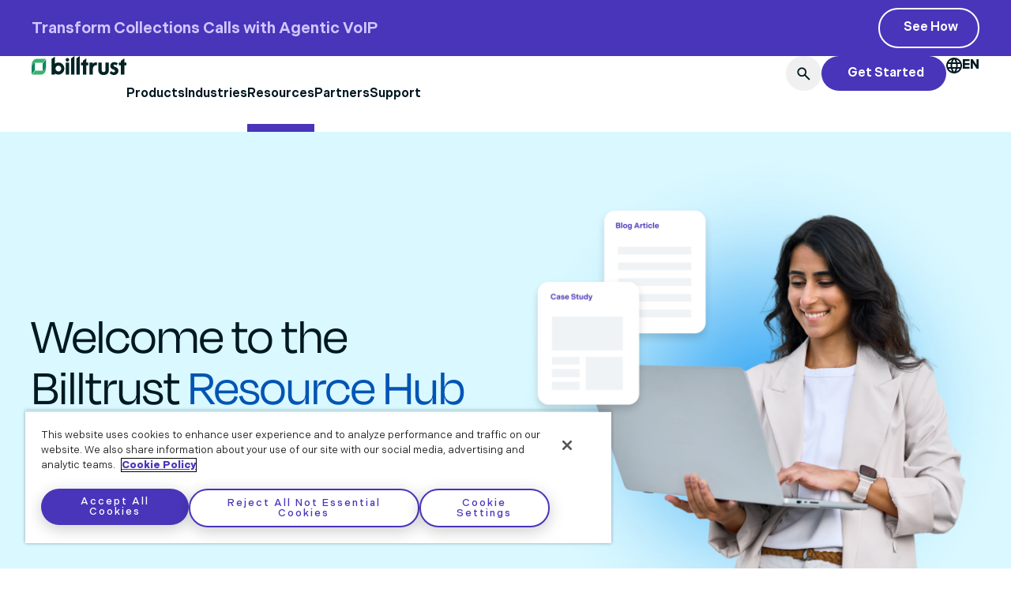

--- FILE ---
content_type: text/html; charset=UTF-8
request_url: https://www.billtrust.com/resources/customer-success/palmer-donavin
body_size: 41423
content:
<!doctype html>
<html lang="en-US">
<head>
	<meta charset="UTF-8">
	<meta name="viewport" content="width=device-width, initial-scale=1">
	<link rel="profile" href="https://gmpg.org/xfn/11">
	<meta name='robots' content='index, follow, max-image-preview:large, max-snippet:-1, max-video-preview:-1' />
	<style>img:is([sizes="auto" i], [sizes^="auto," i]) { contain-intrinsic-size: 3000px 1500px }</style>
	
	<!-- This site is optimized with the Yoast SEO Premium plugin v26.6 (Yoast SEO v26.6) - https://yoast.com/wordpress/plugins/seo/ -->
	<title>Optimize AR with Billtrust: Expert resources &amp; solutions | Billtrust</title>
	<meta name="description" content="Explore Billtrust&#039;s top-notch resources for AR automation, cash forecasting, payment services, and industry trends. Move finance forward with proven solutions." />
	<meta property="og:locale" content="en_US" />
	<meta property="og:type" content="article" />
	<meta property="og:title" content="Optimize AR with Billtrust: Expert resources &amp; solutions | Billtrust" />
	<meta property="og:description" content="Explore Billtrust&#039;s top-notch resources for AR automation, cash forecasting, payment services, and industry trends. Move finance forward with proven solutions." />
	<meta property="og:url" content="https://www.billtrust.com/resources/customer-success/palmer-donavin" />
	<meta property="og:site_name" content="Billtrust" />
	<meta property="article:publisher" content="https://www.facebook.com/BilltrustO2C/" />
	<meta property="article:modified_time" content="2025-12-08T18:03:10+00:00" />
	<meta property="og:image" content="https://www.billtrust.com/wp-content/uploads/2025/05/fallback-general_2x.webp" />
	<meta name="twitter:card" content="summary_large_image" />
	<meta name="twitter:title" content="Optimize AR with Billtrust: Expert resources &amp; solutions | Billtrust" />
	<meta name="twitter:description" content="Explore Billtrust&#039;s top-notch resources for AR automation, cash forecasting, payment services, and industry trends. Move finance forward with proven solutions." />
	<meta name="twitter:site" content="@Billtrust" />
	<meta name="twitter:label1" content="Est. reading time" />
	<meta name="twitter:data1" content="11 minutes" />
	<script type="application/ld+json" class="yoast-schema-graph">{"@context":"https://schema.org","@graph":[{"@type":"WebPage","@id":"https://www.billtrust.com/resources","url":"https://www.billtrust.com/resources","name":"Optimize AR with Billtrust: Expert resources & solutions | Billtrust","isPartOf":{"@id":"https://www.billtrust.com/#website"},"primaryImageOfPage":{"@id":"https://www.billtrust.com/resources#primaryimage"},"image":{"@id":"https://www.billtrust.com/resources#primaryimage"},"thumbnailUrl":"https://www.billtrust.com/wp-content/uploads/2025/05/fallback-general_2x.webp","datePublished":"2025-05-19T20:24:53+00:00","dateModified":"2025-12-08T18:03:10+00:00","description":"Explore Billtrust's top-notch resources for AR automation, cash forecasting, payment services, and industry trends. Move finance forward with proven solutions.","breadcrumb":{"@id":"https://www.billtrust.com/resources#breadcrumb"},"inLanguage":"en-US","potentialAction":[{"@type":"ReadAction","target":["https://www.billtrust.com/resources"]}]},{"@type":"ImageObject","inLanguage":"en-US","@id":"https://www.billtrust.com/resources#primaryimage","url":"https://www.billtrust.com/wp-content/uploads/2025/05/fallback-general_2x.webp","contentUrl":"https://www.billtrust.com/wp-content/uploads/2025/05/fallback-general_2x.webp","width":2400,"height":1308},{"@type":"BreadcrumbList","@id":"https://www.billtrust.com/resources#breadcrumb","itemListElement":[{"@type":"ListItem","position":1,"name":"Home","item":"https://www.billtrust.com/"},{"@type":"ListItem","position":2,"name":"Resources"}]},{"@type":"WebSite","@id":"https://www.billtrust.com/#website","url":"https://www.billtrust.com/","name":"Billtrust","description":"Simplifying your order-to-cash processes and enhancing cash flow with AI","publisher":{"@id":"https://www.billtrust.com/#organization"},"potentialAction":[{"@type":"SearchAction","target":{"@type":"EntryPoint","urlTemplate":"https://www.billtrust.com/?s={search_term_string}"},"query-input":{"@type":"PropertyValueSpecification","valueRequired":true,"valueName":"search_term_string"}}],"inLanguage":"en-US"},{"@type":"Organization","@id":"https://www.billtrust.com/#organization","name":"Billtrust","url":"https://www.billtrust.com/","logo":{"@type":"ImageObject","inLanguage":"en-US","@id":"https://www.billtrust.com/#/schema/logo/image/","url":"https://www.billtrust.com/wp-content/uploads/2025/02/billtrust-logo.svg","contentUrl":"https://www.billtrust.com/wp-content/uploads/2025/02/billtrust-logo.svg","width":120,"height":24,"caption":"Billtrust"},"image":{"@id":"https://www.billtrust.com/#/schema/logo/image/"},"sameAs":["https://www.facebook.com/BilltrustO2C/","https://x.com/Billtrust","https://www.linkedin.com/company/billtrust/","https://www.youtube.com/@Billtrust"],"description":"Our end-to-end accounts receivable solution combines invoicing, payment processing, cash application, and collections into a single platform.","legalName":"BTRS Holdings Inc.","foundingDate":"2001-01-01","numberOfEmployees":{"@type":"QuantitativeValue","minValue":"501","maxValue":"1000"}}]}</script>
	<!-- / Yoast SEO Premium plugin. -->


<link rel="alternate" type="application/rss+xml" title="Billtrust &raquo; Feed" href="https://www.billtrust.com/feed" />
<link rel="alternate" type="application/rss+xml" title="Billtrust &raquo; Comments Feed" href="https://www.billtrust.com/comments/feed" />
<script>
window._wpemojiSettings = {"baseUrl":"https:\/\/s.w.org\/images\/core\/emoji\/16.0.1\/72x72\/","ext":".png","svgUrl":"https:\/\/s.w.org\/images\/core\/emoji\/16.0.1\/svg\/","svgExt":".svg","source":{"concatemoji":"https:\/\/www.billtrust.com\/wp-includes\/js\/wp-emoji-release.min.js?ver=6.8.3"}};
/*! This file is auto-generated */
!function(s,n){var o,i,e;function c(e){try{var t={supportTests:e,timestamp:(new Date).valueOf()};sessionStorage.setItem(o,JSON.stringify(t))}catch(e){}}function p(e,t,n){e.clearRect(0,0,e.canvas.width,e.canvas.height),e.fillText(t,0,0);var t=new Uint32Array(e.getImageData(0,0,e.canvas.width,e.canvas.height).data),a=(e.clearRect(0,0,e.canvas.width,e.canvas.height),e.fillText(n,0,0),new Uint32Array(e.getImageData(0,0,e.canvas.width,e.canvas.height).data));return t.every(function(e,t){return e===a[t]})}function u(e,t){e.clearRect(0,0,e.canvas.width,e.canvas.height),e.fillText(t,0,0);for(var n=e.getImageData(16,16,1,1),a=0;a<n.data.length;a++)if(0!==n.data[a])return!1;return!0}function f(e,t,n,a){switch(t){case"flag":return n(e,"\ud83c\udff3\ufe0f\u200d\u26a7\ufe0f","\ud83c\udff3\ufe0f\u200b\u26a7\ufe0f")?!1:!n(e,"\ud83c\udde8\ud83c\uddf6","\ud83c\udde8\u200b\ud83c\uddf6")&&!n(e,"\ud83c\udff4\udb40\udc67\udb40\udc62\udb40\udc65\udb40\udc6e\udb40\udc67\udb40\udc7f","\ud83c\udff4\u200b\udb40\udc67\u200b\udb40\udc62\u200b\udb40\udc65\u200b\udb40\udc6e\u200b\udb40\udc67\u200b\udb40\udc7f");case"emoji":return!a(e,"\ud83e\udedf")}return!1}function g(e,t,n,a){var r="undefined"!=typeof WorkerGlobalScope&&self instanceof WorkerGlobalScope?new OffscreenCanvas(300,150):s.createElement("canvas"),o=r.getContext("2d",{willReadFrequently:!0}),i=(o.textBaseline="top",o.font="600 32px Arial",{});return e.forEach(function(e){i[e]=t(o,e,n,a)}),i}function t(e){var t=s.createElement("script");t.src=e,t.defer=!0,s.head.appendChild(t)}"undefined"!=typeof Promise&&(o="wpEmojiSettingsSupports",i=["flag","emoji"],n.supports={everything:!0,everythingExceptFlag:!0},e=new Promise(function(e){s.addEventListener("DOMContentLoaded",e,{once:!0})}),new Promise(function(t){var n=function(){try{var e=JSON.parse(sessionStorage.getItem(o));if("object"==typeof e&&"number"==typeof e.timestamp&&(new Date).valueOf()<e.timestamp+604800&&"object"==typeof e.supportTests)return e.supportTests}catch(e){}return null}();if(!n){if("undefined"!=typeof Worker&&"undefined"!=typeof OffscreenCanvas&&"undefined"!=typeof URL&&URL.createObjectURL&&"undefined"!=typeof Blob)try{var e="postMessage("+g.toString()+"("+[JSON.stringify(i),f.toString(),p.toString(),u.toString()].join(",")+"));",a=new Blob([e],{type:"text/javascript"}),r=new Worker(URL.createObjectURL(a),{name:"wpTestEmojiSupports"});return void(r.onmessage=function(e){c(n=e.data),r.terminate(),t(n)})}catch(e){}c(n=g(i,f,p,u))}t(n)}).then(function(e){for(var t in e)n.supports[t]=e[t],n.supports.everything=n.supports.everything&&n.supports[t],"flag"!==t&&(n.supports.everythingExceptFlag=n.supports.everythingExceptFlag&&n.supports[t]);n.supports.everythingExceptFlag=n.supports.everythingExceptFlag&&!n.supports.flag,n.DOMReady=!1,n.readyCallback=function(){n.DOMReady=!0}}).then(function(){return e}).then(function(){var e;n.supports.everything||(n.readyCallback(),(e=n.source||{}).concatemoji?t(e.concatemoji):e.wpemoji&&e.twemoji&&(t(e.twemoji),t(e.wpemoji)))}))}((window,document),window._wpemojiSettings);
</script>
<style id='wp-emoji-styles-inline-css'>

	img.wp-smiley, img.emoji {
		display: inline !important;
		border: none !important;
		box-shadow: none !important;
		height: 1em !important;
		width: 1em !important;
		margin: 0 0.07em !important;
		vertical-align: -0.1em !important;
		background: none !important;
		padding: 0 !important;
	}
</style>
<link rel='stylesheet' id='wp-block-library-css' href='https://www.billtrust.com/wp-includes/css/dist/block-library/style.min.css?ver=6.8.3' media='all' />
<style id='global-styles-inline-css'>
:root{--wp--preset--aspect-ratio--square: 1;--wp--preset--aspect-ratio--4-3: 4/3;--wp--preset--aspect-ratio--3-4: 3/4;--wp--preset--aspect-ratio--3-2: 3/2;--wp--preset--aspect-ratio--2-3: 2/3;--wp--preset--aspect-ratio--16-9: 16/9;--wp--preset--aspect-ratio--9-16: 9/16;--wp--preset--color--black: #000000;--wp--preset--color--cyan-bluish-gray: #abb8c3;--wp--preset--color--white: #ffffff;--wp--preset--color--pale-pink: #f78da7;--wp--preset--color--vivid-red: #cf2e2e;--wp--preset--color--luminous-vivid-orange: #ff6900;--wp--preset--color--luminous-vivid-amber: #fcb900;--wp--preset--color--light-green-cyan: #7bdcb5;--wp--preset--color--vivid-green-cyan: #00d084;--wp--preset--color--pale-cyan-blue: #8ed1fc;--wp--preset--color--vivid-cyan-blue: #0693e3;--wp--preset--color--vivid-purple: #9b51e0;--wp--preset--color--green-1: #006E53;--wp--preset--color--green-2: #008761;--wp--preset--color--green-3: #00B87c;--wp--preset--color--green-4: #17FF9b;--wp--preset--color--green-5: #9EFFCd;--wp--preset--color--green-6: #D9FFEb;--wp--preset--color--purple-1: #4935BA;--wp--preset--color--purple-2: #6B60E0;--wp--preset--color--purple-3: #8D82Ff;--wp--preset--color--purple-4: #B79BFF;--wp--preset--color--purple-5: #D2C7FF;--wp--preset--color--purple-6: #F1EDFf;--wp--preset--color--blue-1: #0054B4;--wp--preset--color--blue-2: #1278CB;--wp--preset--color--blue-3: #1D99F2;--wp--preset--color--blue-4: #47C5Ff;--wp--preset--color--blue-5: #96EBFf;--wp--preset--color--blue-6: #D9F8Ff;--wp--preset--color--black-1: #001821;--wp--preset--color--gray-1: #e7eded;--wp--preset--color--gray-2: #f4f8f8;--wp--preset--color--gray-3: #FAFBFB;--wp--preset--color--gray-4: #FFFFFF;--wp--preset--color--yellow-1: #AC6213;--wp--preset--color--yellow-2: #F2AA1a;--wp--preset--color--yellow-3: #FFC73b;--wp--preset--color--yellow-4: #FFEB57;--wp--preset--color--yellow-5: #F9FFA6;--wp--preset--color--yellow-6: #FCFFD6;--wp--preset--color--red-1: #A30B39;--wp--preset--color--red-2: #BA0D41;--wp--preset--color--red-3: #EB3159;--wp--preset--color--red-4: #FF3D64;--wp--preset--color--red-5: #FFABBa;--wp--preset--color--red-6: #FFE6E3;--wp--preset--gradient--vivid-cyan-blue-to-vivid-purple: linear-gradient(135deg,rgba(6,147,227,1) 0%,rgb(155,81,224) 100%);--wp--preset--gradient--light-green-cyan-to-vivid-green-cyan: linear-gradient(135deg,rgb(122,220,180) 0%,rgb(0,208,130) 100%);--wp--preset--gradient--luminous-vivid-amber-to-luminous-vivid-orange: linear-gradient(135deg,rgba(252,185,0,1) 0%,rgba(255,105,0,1) 100%);--wp--preset--gradient--luminous-vivid-orange-to-vivid-red: linear-gradient(135deg,rgba(255,105,0,1) 0%,rgb(207,46,46) 100%);--wp--preset--gradient--very-light-gray-to-cyan-bluish-gray: linear-gradient(135deg,rgb(238,238,238) 0%,rgb(169,184,195) 100%);--wp--preset--gradient--cool-to-warm-spectrum: linear-gradient(135deg,rgb(74,234,220) 0%,rgb(151,120,209) 20%,rgb(207,42,186) 40%,rgb(238,44,130) 60%,rgb(251,105,98) 80%,rgb(254,248,76) 100%);--wp--preset--gradient--blush-light-purple: linear-gradient(135deg,rgb(255,206,236) 0%,rgb(152,150,240) 100%);--wp--preset--gradient--blush-bordeaux: linear-gradient(135deg,rgb(254,205,165) 0%,rgb(254,45,45) 50%,rgb(107,0,62) 100%);--wp--preset--gradient--luminous-dusk: linear-gradient(135deg,rgb(255,203,112) 0%,rgb(199,81,192) 50%,rgb(65,88,208) 100%);--wp--preset--gradient--pale-ocean: linear-gradient(135deg,rgb(255,245,203) 0%,rgb(182,227,212) 50%,rgb(51,167,181) 100%);--wp--preset--gradient--electric-grass: linear-gradient(135deg,rgb(202,248,128) 0%,rgb(113,206,126) 100%);--wp--preset--gradient--midnight: linear-gradient(135deg,rgb(2,3,129) 0%,rgb(40,116,252) 100%);--wp--preset--font-size--small: 13px;--wp--preset--font-size--medium: 20px;--wp--preset--font-size--large: 36px;--wp--preset--font-size--x-large: 42px;--wp--preset--spacing--20: 0.44rem;--wp--preset--spacing--30: 0.67rem;--wp--preset--spacing--40: 1rem;--wp--preset--spacing--50: 1.5rem;--wp--preset--spacing--60: 2.25rem;--wp--preset--spacing--70: 3.38rem;--wp--preset--spacing--80: 5.06rem;--wp--preset--shadow--natural: 6px 6px 9px rgba(0, 0, 0, 0.2);--wp--preset--shadow--deep: 12px 12px 50px rgba(0, 0, 0, 0.4);--wp--preset--shadow--sharp: 6px 6px 0px rgba(0, 0, 0, 0.2);--wp--preset--shadow--outlined: 6px 6px 0px -3px rgba(255, 255, 255, 1), 6px 6px rgba(0, 0, 0, 1);--wp--preset--shadow--crisp: 6px 6px 0px rgba(0, 0, 0, 1);}:root { --wp--style--global--content-size: 800px;--wp--style--global--wide-size: 1200px; }:where(body) { margin: 0; }.wp-site-blocks > .alignleft { float: left; margin-right: 2em; }.wp-site-blocks > .alignright { float: right; margin-left: 2em; }.wp-site-blocks > .aligncenter { justify-content: center; margin-left: auto; margin-right: auto; }:where(.wp-site-blocks) > * { margin-block-start: 24px; margin-block-end: 0; }:where(.wp-site-blocks) > :first-child { margin-block-start: 0; }:where(.wp-site-blocks) > :last-child { margin-block-end: 0; }:root { --wp--style--block-gap: 24px; }:root :where(.is-layout-flow) > :first-child{margin-block-start: 0;}:root :where(.is-layout-flow) > :last-child{margin-block-end: 0;}:root :where(.is-layout-flow) > *{margin-block-start: 24px;margin-block-end: 0;}:root :where(.is-layout-constrained) > :first-child{margin-block-start: 0;}:root :where(.is-layout-constrained) > :last-child{margin-block-end: 0;}:root :where(.is-layout-constrained) > *{margin-block-start: 24px;margin-block-end: 0;}:root :where(.is-layout-flex){gap: 24px;}:root :where(.is-layout-grid){gap: 24px;}.is-layout-flow > .alignleft{float: left;margin-inline-start: 0;margin-inline-end: 2em;}.is-layout-flow > .alignright{float: right;margin-inline-start: 2em;margin-inline-end: 0;}.is-layout-flow > .aligncenter{margin-left: auto !important;margin-right: auto !important;}.is-layout-constrained > .alignleft{float: left;margin-inline-start: 0;margin-inline-end: 2em;}.is-layout-constrained > .alignright{float: right;margin-inline-start: 2em;margin-inline-end: 0;}.is-layout-constrained > .aligncenter{margin-left: auto !important;margin-right: auto !important;}.is-layout-constrained > :where(:not(.alignleft):not(.alignright):not(.alignfull)){max-width: var(--wp--style--global--content-size);margin-left: auto !important;margin-right: auto !important;}.is-layout-constrained > .alignwide{max-width: var(--wp--style--global--wide-size);}body .is-layout-flex{display: flex;}.is-layout-flex{flex-wrap: wrap;align-items: center;}.is-layout-flex > :is(*, div){margin: 0;}body .is-layout-grid{display: grid;}.is-layout-grid > :is(*, div){margin: 0;}body{padding-top: 0px;padding-right: 0px;padding-bottom: 0px;padding-left: 0px;}a:where(:not(.wp-element-button)){text-decoration: underline;}:root :where(.wp-element-button, .wp-block-button__link){background-color: #32373c;border-width: 0;color: #fff;font-family: inherit;font-size: inherit;line-height: inherit;padding: calc(0.667em + 2px) calc(1.333em + 2px);text-decoration: none;}.has-black-color{color: var(--wp--preset--color--black) !important;}.has-cyan-bluish-gray-color{color: var(--wp--preset--color--cyan-bluish-gray) !important;}.has-white-color{color: var(--wp--preset--color--white) !important;}.has-pale-pink-color{color: var(--wp--preset--color--pale-pink) !important;}.has-vivid-red-color{color: var(--wp--preset--color--vivid-red) !important;}.has-luminous-vivid-orange-color{color: var(--wp--preset--color--luminous-vivid-orange) !important;}.has-luminous-vivid-amber-color{color: var(--wp--preset--color--luminous-vivid-amber) !important;}.has-light-green-cyan-color{color: var(--wp--preset--color--light-green-cyan) !important;}.has-vivid-green-cyan-color{color: var(--wp--preset--color--vivid-green-cyan) !important;}.has-pale-cyan-blue-color{color: var(--wp--preset--color--pale-cyan-blue) !important;}.has-vivid-cyan-blue-color{color: var(--wp--preset--color--vivid-cyan-blue) !important;}.has-vivid-purple-color{color: var(--wp--preset--color--vivid-purple) !important;}.has-green-1-color{color: var(--wp--preset--color--green-1) !important;}.has-green-2-color{color: var(--wp--preset--color--green-2) !important;}.has-green-3-color{color: var(--wp--preset--color--green-3) !important;}.has-green-4-color{color: var(--wp--preset--color--green-4) !important;}.has-green-5-color{color: var(--wp--preset--color--green-5) !important;}.has-green-6-color{color: var(--wp--preset--color--green-6) !important;}.has-purple-1-color{color: var(--wp--preset--color--purple-1) !important;}.has-purple-2-color{color: var(--wp--preset--color--purple-2) !important;}.has-purple-3-color{color: var(--wp--preset--color--purple-3) !important;}.has-purple-4-color{color: var(--wp--preset--color--purple-4) !important;}.has-purple-5-color{color: var(--wp--preset--color--purple-5) !important;}.has-purple-6-color{color: var(--wp--preset--color--purple-6) !important;}.has-blue-1-color{color: var(--wp--preset--color--blue-1) !important;}.has-blue-2-color{color: var(--wp--preset--color--blue-2) !important;}.has-blue-3-color{color: var(--wp--preset--color--blue-3) !important;}.has-blue-4-color{color: var(--wp--preset--color--blue-4) !important;}.has-blue-5-color{color: var(--wp--preset--color--blue-5) !important;}.has-blue-6-color{color: var(--wp--preset--color--blue-6) !important;}.has-black-1-color{color: var(--wp--preset--color--black-1) !important;}.has-gray-1-color{color: var(--wp--preset--color--gray-1) !important;}.has-gray-2-color{color: var(--wp--preset--color--gray-2) !important;}.has-gray-3-color{color: var(--wp--preset--color--gray-3) !important;}.has-gray-4-color{color: var(--wp--preset--color--gray-4) !important;}.has-yellow-1-color{color: var(--wp--preset--color--yellow-1) !important;}.has-yellow-2-color{color: var(--wp--preset--color--yellow-2) !important;}.has-yellow-3-color{color: var(--wp--preset--color--yellow-3) !important;}.has-yellow-4-color{color: var(--wp--preset--color--yellow-4) !important;}.has-yellow-5-color{color: var(--wp--preset--color--yellow-5) !important;}.has-yellow-6-color{color: var(--wp--preset--color--yellow-6) !important;}.has-red-1-color{color: var(--wp--preset--color--red-1) !important;}.has-red-2-color{color: var(--wp--preset--color--red-2) !important;}.has-red-3-color{color: var(--wp--preset--color--red-3) !important;}.has-red-4-color{color: var(--wp--preset--color--red-4) !important;}.has-red-5-color{color: var(--wp--preset--color--red-5) !important;}.has-red-6-color{color: var(--wp--preset--color--red-6) !important;}.has-black-background-color{background-color: var(--wp--preset--color--black) !important;}.has-cyan-bluish-gray-background-color{background-color: var(--wp--preset--color--cyan-bluish-gray) !important;}.has-white-background-color{background-color: var(--wp--preset--color--white) !important;}.has-pale-pink-background-color{background-color: var(--wp--preset--color--pale-pink) !important;}.has-vivid-red-background-color{background-color: var(--wp--preset--color--vivid-red) !important;}.has-luminous-vivid-orange-background-color{background-color: var(--wp--preset--color--luminous-vivid-orange) !important;}.has-luminous-vivid-amber-background-color{background-color: var(--wp--preset--color--luminous-vivid-amber) !important;}.has-light-green-cyan-background-color{background-color: var(--wp--preset--color--light-green-cyan) !important;}.has-vivid-green-cyan-background-color{background-color: var(--wp--preset--color--vivid-green-cyan) !important;}.has-pale-cyan-blue-background-color{background-color: var(--wp--preset--color--pale-cyan-blue) !important;}.has-vivid-cyan-blue-background-color{background-color: var(--wp--preset--color--vivid-cyan-blue) !important;}.has-vivid-purple-background-color{background-color: var(--wp--preset--color--vivid-purple) !important;}.has-green-1-background-color{background-color: var(--wp--preset--color--green-1) !important;}.has-green-2-background-color{background-color: var(--wp--preset--color--green-2) !important;}.has-green-3-background-color{background-color: var(--wp--preset--color--green-3) !important;}.has-green-4-background-color{background-color: var(--wp--preset--color--green-4) !important;}.has-green-5-background-color{background-color: var(--wp--preset--color--green-5) !important;}.has-green-6-background-color{background-color: var(--wp--preset--color--green-6) !important;}.has-purple-1-background-color{background-color: var(--wp--preset--color--purple-1) !important;}.has-purple-2-background-color{background-color: var(--wp--preset--color--purple-2) !important;}.has-purple-3-background-color{background-color: var(--wp--preset--color--purple-3) !important;}.has-purple-4-background-color{background-color: var(--wp--preset--color--purple-4) !important;}.has-purple-5-background-color{background-color: var(--wp--preset--color--purple-5) !important;}.has-purple-6-background-color{background-color: var(--wp--preset--color--purple-6) !important;}.has-blue-1-background-color{background-color: var(--wp--preset--color--blue-1) !important;}.has-blue-2-background-color{background-color: var(--wp--preset--color--blue-2) !important;}.has-blue-3-background-color{background-color: var(--wp--preset--color--blue-3) !important;}.has-blue-4-background-color{background-color: var(--wp--preset--color--blue-4) !important;}.has-blue-5-background-color{background-color: var(--wp--preset--color--blue-5) !important;}.has-blue-6-background-color{background-color: var(--wp--preset--color--blue-6) !important;}.has-black-1-background-color{background-color: var(--wp--preset--color--black-1) !important;}.has-gray-1-background-color{background-color: var(--wp--preset--color--gray-1) !important;}.has-gray-2-background-color{background-color: var(--wp--preset--color--gray-2) !important;}.has-gray-3-background-color{background-color: var(--wp--preset--color--gray-3) !important;}.has-gray-4-background-color{background-color: var(--wp--preset--color--gray-4) !important;}.has-yellow-1-background-color{background-color: var(--wp--preset--color--yellow-1) !important;}.has-yellow-2-background-color{background-color: var(--wp--preset--color--yellow-2) !important;}.has-yellow-3-background-color{background-color: var(--wp--preset--color--yellow-3) !important;}.has-yellow-4-background-color{background-color: var(--wp--preset--color--yellow-4) !important;}.has-yellow-5-background-color{background-color: var(--wp--preset--color--yellow-5) !important;}.has-yellow-6-background-color{background-color: var(--wp--preset--color--yellow-6) !important;}.has-red-1-background-color{background-color: var(--wp--preset--color--red-1) !important;}.has-red-2-background-color{background-color: var(--wp--preset--color--red-2) !important;}.has-red-3-background-color{background-color: var(--wp--preset--color--red-3) !important;}.has-red-4-background-color{background-color: var(--wp--preset--color--red-4) !important;}.has-red-5-background-color{background-color: var(--wp--preset--color--red-5) !important;}.has-red-6-background-color{background-color: var(--wp--preset--color--red-6) !important;}.has-black-border-color{border-color: var(--wp--preset--color--black) !important;}.has-cyan-bluish-gray-border-color{border-color: var(--wp--preset--color--cyan-bluish-gray) !important;}.has-white-border-color{border-color: var(--wp--preset--color--white) !important;}.has-pale-pink-border-color{border-color: var(--wp--preset--color--pale-pink) !important;}.has-vivid-red-border-color{border-color: var(--wp--preset--color--vivid-red) !important;}.has-luminous-vivid-orange-border-color{border-color: var(--wp--preset--color--luminous-vivid-orange) !important;}.has-luminous-vivid-amber-border-color{border-color: var(--wp--preset--color--luminous-vivid-amber) !important;}.has-light-green-cyan-border-color{border-color: var(--wp--preset--color--light-green-cyan) !important;}.has-vivid-green-cyan-border-color{border-color: var(--wp--preset--color--vivid-green-cyan) !important;}.has-pale-cyan-blue-border-color{border-color: var(--wp--preset--color--pale-cyan-blue) !important;}.has-vivid-cyan-blue-border-color{border-color: var(--wp--preset--color--vivid-cyan-blue) !important;}.has-vivid-purple-border-color{border-color: var(--wp--preset--color--vivid-purple) !important;}.has-green-1-border-color{border-color: var(--wp--preset--color--green-1) !important;}.has-green-2-border-color{border-color: var(--wp--preset--color--green-2) !important;}.has-green-3-border-color{border-color: var(--wp--preset--color--green-3) !important;}.has-green-4-border-color{border-color: var(--wp--preset--color--green-4) !important;}.has-green-5-border-color{border-color: var(--wp--preset--color--green-5) !important;}.has-green-6-border-color{border-color: var(--wp--preset--color--green-6) !important;}.has-purple-1-border-color{border-color: var(--wp--preset--color--purple-1) !important;}.has-purple-2-border-color{border-color: var(--wp--preset--color--purple-2) !important;}.has-purple-3-border-color{border-color: var(--wp--preset--color--purple-3) !important;}.has-purple-4-border-color{border-color: var(--wp--preset--color--purple-4) !important;}.has-purple-5-border-color{border-color: var(--wp--preset--color--purple-5) !important;}.has-purple-6-border-color{border-color: var(--wp--preset--color--purple-6) !important;}.has-blue-1-border-color{border-color: var(--wp--preset--color--blue-1) !important;}.has-blue-2-border-color{border-color: var(--wp--preset--color--blue-2) !important;}.has-blue-3-border-color{border-color: var(--wp--preset--color--blue-3) !important;}.has-blue-4-border-color{border-color: var(--wp--preset--color--blue-4) !important;}.has-blue-5-border-color{border-color: var(--wp--preset--color--blue-5) !important;}.has-blue-6-border-color{border-color: var(--wp--preset--color--blue-6) !important;}.has-black-1-border-color{border-color: var(--wp--preset--color--black-1) !important;}.has-gray-1-border-color{border-color: var(--wp--preset--color--gray-1) !important;}.has-gray-2-border-color{border-color: var(--wp--preset--color--gray-2) !important;}.has-gray-3-border-color{border-color: var(--wp--preset--color--gray-3) !important;}.has-gray-4-border-color{border-color: var(--wp--preset--color--gray-4) !important;}.has-yellow-1-border-color{border-color: var(--wp--preset--color--yellow-1) !important;}.has-yellow-2-border-color{border-color: var(--wp--preset--color--yellow-2) !important;}.has-yellow-3-border-color{border-color: var(--wp--preset--color--yellow-3) !important;}.has-yellow-4-border-color{border-color: var(--wp--preset--color--yellow-4) !important;}.has-yellow-5-border-color{border-color: var(--wp--preset--color--yellow-5) !important;}.has-yellow-6-border-color{border-color: var(--wp--preset--color--yellow-6) !important;}.has-red-1-border-color{border-color: var(--wp--preset--color--red-1) !important;}.has-red-2-border-color{border-color: var(--wp--preset--color--red-2) !important;}.has-red-3-border-color{border-color: var(--wp--preset--color--red-3) !important;}.has-red-4-border-color{border-color: var(--wp--preset--color--red-4) !important;}.has-red-5-border-color{border-color: var(--wp--preset--color--red-5) !important;}.has-red-6-border-color{border-color: var(--wp--preset--color--red-6) !important;}.has-vivid-cyan-blue-to-vivid-purple-gradient-background{background: var(--wp--preset--gradient--vivid-cyan-blue-to-vivid-purple) !important;}.has-light-green-cyan-to-vivid-green-cyan-gradient-background{background: var(--wp--preset--gradient--light-green-cyan-to-vivid-green-cyan) !important;}.has-luminous-vivid-amber-to-luminous-vivid-orange-gradient-background{background: var(--wp--preset--gradient--luminous-vivid-amber-to-luminous-vivid-orange) !important;}.has-luminous-vivid-orange-to-vivid-red-gradient-background{background: var(--wp--preset--gradient--luminous-vivid-orange-to-vivid-red) !important;}.has-very-light-gray-to-cyan-bluish-gray-gradient-background{background: var(--wp--preset--gradient--very-light-gray-to-cyan-bluish-gray) !important;}.has-cool-to-warm-spectrum-gradient-background{background: var(--wp--preset--gradient--cool-to-warm-spectrum) !important;}.has-blush-light-purple-gradient-background{background: var(--wp--preset--gradient--blush-light-purple) !important;}.has-blush-bordeaux-gradient-background{background: var(--wp--preset--gradient--blush-bordeaux) !important;}.has-luminous-dusk-gradient-background{background: var(--wp--preset--gradient--luminous-dusk) !important;}.has-pale-ocean-gradient-background{background: var(--wp--preset--gradient--pale-ocean) !important;}.has-electric-grass-gradient-background{background: var(--wp--preset--gradient--electric-grass) !important;}.has-midnight-gradient-background{background: var(--wp--preset--gradient--midnight) !important;}.has-small-font-size{font-size: var(--wp--preset--font-size--small) !important;}.has-medium-font-size{font-size: var(--wp--preset--font-size--medium) !important;}.has-large-font-size{font-size: var(--wp--preset--font-size--large) !important;}.has-x-large-font-size{font-size: var(--wp--preset--font-size--x-large) !important;}
:root :where(.wp-block-pullquote){font-size: 1.5em;line-height: 1.6;}
</style>
<link rel='stylesheet' id='hello-elementor-css' href='https://www.billtrust.com/wp-content/themes/hello-elementor/assets/css/reset.css?ver=3.4.4' media='all' />
<link rel='stylesheet' id='hello-elementor-theme-style-css' href='https://www.billtrust.com/wp-content/themes/hello-elementor/assets/css/theme.css?ver=3.4.4' media='all' />
<link rel='stylesheet' id='hello-elementor-header-footer-css' href='https://www.billtrust.com/wp-content/themes/hello-elementor/assets/css/header-footer.css?ver=3.4.4' media='all' />
<link rel='stylesheet' id='chld_thm_cfg_child-css' href='https://www.billtrust.com/wp-content/themes/hello-elementor-child/style.css?ver=6.8.3' media='all' />
<link rel='stylesheet' id='elementor-frontend-css' href='https://www.billtrust.com/wp-content/plugins/elementor/assets/css/frontend.min.css?ver=3.33.4' media='all' />
<link rel='stylesheet' id='elementor-post-8-css' href='https://www.billtrust.com/wp-content/uploads/elementor/css/post-8.css?ver=1765813448' media='all' />
<link rel='stylesheet' id='widget-heading-css' href='https://www.billtrust.com/wp-content/plugins/elementor/assets/css/widget-heading.min.css?ver=3.33.4' media='all' />
<link rel='stylesheet' id='widget-image-css' href='https://www.billtrust.com/wp-content/plugins/elementor/assets/css/widget-image.min.css?ver=3.33.4' media='all' />
<link rel='stylesheet' id='widget-nav-menu-css' href='https://www.billtrust.com/wp-content/plugins/elementor-pro/assets/css/widget-nav-menu.min.css?ver=3.33.2' media='all' />
<link rel='stylesheet' id='widget-search-css' href='https://www.billtrust.com/wp-content/plugins/elementor-pro/assets/css/widget-search.min.css?ver=3.33.2' media='all' />
<link rel='stylesheet' id='expandable-search-style-css' href='https://www.billtrust.com/wp-content/themes/hello-elementor-child/assets/css/expandable-search.css?ver=1765901270' media='all' />
<link rel='stylesheet' id='widget-divider-css' href='https://www.billtrust.com/wp-content/plugins/elementor/assets/css/widget-divider.min.css?ver=3.33.4' media='all' />
<link rel='stylesheet' id='widget-nested-accordion-css' href='https://www.billtrust.com/wp-content/plugins/elementor/assets/css/widget-nested-accordion.min.css?ver=3.33.4' media='all' />
<link rel='stylesheet' id='font-awesome-5-all-css' href='https://www.billtrust.com/wp-content/plugins/elementor/assets/lib/font-awesome/css/all.min.css?ver=3.33.4' media='all' />
<link rel='stylesheet' id='font-awesome-4-shim-css' href='https://www.billtrust.com/wp-content/plugins/elementor/assets/lib/font-awesome/css/v4-shims.min.css?ver=3.33.4' media='all' />
<link rel='stylesheet' id='widget-mega-menu-css' href='https://www.billtrust.com/wp-content/plugins/elementor-pro/assets/css/widget-mega-menu.min.css?ver=3.33.2' media='all' />
<link rel='stylesheet' id='widget-loop-common-css' href='https://www.billtrust.com/wp-content/plugins/elementor-pro/assets/css/widget-loop-common.min.css?ver=3.33.2' media='all' />
<link rel='stylesheet' id='widget-loop-grid-css' href='https://www.billtrust.com/wp-content/plugins/elementor-pro/assets/css/widget-loop-grid.min.css?ver=3.33.2' media='all' />
<link rel='stylesheet' id='widget-spacer-css' href='https://www.billtrust.com/wp-content/plugins/elementor/assets/css/widget-spacer.min.css?ver=3.33.4' media='all' />
<link rel='stylesheet' id='elementor-post-2469-css' href='https://www.billtrust.com/wp-content/uploads/elementor/css/post-2469.css?ver=1765813451' media='all' />
<link rel='stylesheet' id='elementor-post-24-css' href='https://www.billtrust.com/wp-content/uploads/elementor/css/post-24.css?ver=1765813448' media='all' />
<link rel='stylesheet' id='elementor-post-137-css' href='https://www.billtrust.com/wp-content/uploads/elementor/css/post-137.css?ver=1768318552' media='all' />
<link rel='stylesheet' id='searchwp-forms-css' href='https://www.billtrust.com/wp-content/plugins/searchwp/assets/css/frontend/search-forms.min.css?ver=4.5.6' media='all' />
<script src="https://www.billtrust.com/wp-includes/js/jquery/jquery.min.js?ver=3.7.1" id="jquery-core-js"></script>
<script src="https://www.billtrust.com/wp-includes/js/jquery/jquery-migrate.min.js?ver=3.4.1" id="jquery-migrate-js"></script>
<script src="https://www.billtrust.com/wp-content/plugins/elementor/assets/lib/font-awesome/js/v4-shims.min.js?ver=3.33.4" id="font-awesome-4-shim-js"></script>
<link rel="https://api.w.org/" href="https://www.billtrust.com/wp-json/" /><link rel="alternate" title="JSON" type="application/json" href="https://www.billtrust.com/wp-json/wp/v2/pages/2469" /><link rel="EditURI" type="application/rsd+xml" title="RSD" href="https://www.billtrust.com/xmlrpc.php?rsd" />
<link rel='shortlink' href='https://www.billtrust.com/?p=2469' />
<link rel="alternate" title="oEmbed (JSON)" type="application/json+oembed" href="https://www.billtrust.com/wp-json/oembed/1.0/embed?url=https%3A%2F%2Fwww.billtrust.com%2Fresources" />
<link rel="alternate" title="oEmbed (XML)" type="text/xml+oembed" href="https://www.billtrust.com/wp-json/oembed/1.0/embed?url=https%3A%2F%2Fwww.billtrust.com%2Fresources&#038;format=xml" />
            <script src="https://www.billtrust.com/wp-content/themes/hello-elementor-child/assets/js/ResourceUrlRewriter.js?ver=1765901270" defer></script>
            <script>
                window.resourceUrlRewriter = {
                    ajaxurl: 'https://www.billtrust.com/wp-admin/admin-ajax.php',
                    nonce: '533f71ff00'
                };
            </script>
            <meta name="generator" content="Elementor 3.33.4; features: e_font_icon_svg, additional_custom_breakpoints; settings: css_print_method-external, google_font-disabled, font_display-swap">
<meta name="google-site-verification" content="rtYqWOJn4WF7FT6uCUbs0Na6za6l4W4GKdQq9luzPcI" />
<!-- Google Tag Manager -->
<script>(function(w,d,s,l,i){w[l]=w[l]||[];w[l].push({'gtm.start':
new Date().getTime(),event:'gtm.js'});var f=d.getElementsByTagName(s)[0],
j=d.createElement(s),dl=l!='dataLayer'?'&l='+l:'';j.async=true;j.src=
'https://www.googletagmanager.com/gtm.js?id='+i+dl;f.parentNode.insertBefore(j,f);
})(window,document,'script','dataLayer','GTM-W5NLFW82');</script>
<!-- End Google Tag Manager -->
<script>
document.addEventListener('DOMContentLoaded', function () {
	console.log( 'WCAG LOADED' );
	document.querySelectorAll('.archive_pagination a.prev.page-numbers').forEach(function(btn) {
		btn.setAttribute('aria-label', 'Previous Page');
	});
	
	document.querySelectorAll('.archive_pagination a.next.page-numbers').forEach(function(btn) {
		btn.setAttribute('aria-label', 'Next Page');
	});
});
</script>
<style>
.custom-class--event-date-delimiter {
	display: none;
} 
.custom-class--event-start-date + .custom-class--event-date-delimiter {
	display: block;
}
</style>
<style>
.hide--desktop {
    display: none !important;
}

.hide--mobile {
    display: block !important;
}

@media screen and (max-width: 768px) {
		.hide--desktop {
        display: block !important;
    }
    .hide--mobile {
        display: none !important;
    }
	
	.submenu--divider--hide-mobile a:after {
		display: none !important;
	}
}
	
	
</style>
<style>
.productsgrid {
    display: flex;
    flex-direction: row !important;
    justify-content: center;
    
}
@media screen and ( max-width: 768px ){
    .productsgrid {
        flex-direction: column !important;
    }
}
</style>
<style>
	@media screen and ( max-width: 1024px ) {
		.elementor-widget-container div.elementor-counter {
        text-align: left !important;
    }
	}

	</style>
<style>
	
	.wp-block-heading:not(.has-text-color) {
		color: inherit;
	}

	header:has(.fixed) {
		height: 167px;
	}
</style>
<script id='nitro-telemetry-meta' nitro-exclude>window.NPTelemetryMetadata={missReason: (!window.NITROPACK_STATE ? 'cache not found' : 'hit'),pageType: 'page',isEligibleForOptimization: true,}</script><script id='nitro-generic' nitro-exclude>(()=>{window.NitroPack=window.NitroPack||{coreVersion:"na",isCounted:!1};let e=document.createElement("script");if(e.src="https://nitroscripts.com/XUAKdsPkXdyIWPrXrKJyTerplBIMYSHK",e.async=!0,e.id="nitro-script",document.head.appendChild(e),!window.NitroPack.isCounted){window.NitroPack.isCounted=!0;let t=()=>{navigator.sendBeacon("https://to.getnitropack.com/p",JSON.stringify({siteId:"XUAKdsPkXdyIWPrXrKJyTerplBIMYSHK",url:window.location.href,isOptimized:!!window.IS_NITROPACK,coreVersion:"na",missReason:window.NPTelemetryMetadata?.missReason||"",pageType:window.NPTelemetryMetadata?.pageType||"",isEligibleForOptimization:!!window.NPTelemetryMetadata?.isEligibleForOptimization}))};(()=>{let e=()=>new Promise(e=>{"complete"===document.readyState?e():window.addEventListener("load",e)}),i=()=>new Promise(e=>{document.prerendering?document.addEventListener("prerenderingchange",e,{once:!0}):e()}),a=async()=>{await i(),await e(),t()};a()})(),window.addEventListener("pageshow",e=>{if(e.persisted){let i=document.prerendering||self.performance?.getEntriesByType?.("navigation")[0]?.activationStart>0;"visible"!==document.visibilityState||i||t()}})}})();</script><link rel="icon" href="https://www.billtrust.com/wp-content/uploads/2025/06/cropped-favicon-32x32.png" sizes="32x32" />
<link rel="icon" href="https://www.billtrust.com/wp-content/uploads/2025/06/cropped-favicon-192x192.png" sizes="192x192" />
<link rel="apple-touch-icon" href="https://www.billtrust.com/wp-content/uploads/2025/06/cropped-favicon-180x180.png" />
<meta name="msapplication-TileImage" content="https://www.billtrust.com/wp-content/uploads/2025/06/cropped-favicon-270x270.png" />
		<style id="wp-custom-css">
			html {
  scroll-behavior: smooth!important;
}
@media screen and (min-width:1025px){
	.video-box{
	width:50%!important;
	min-height:600px!important;
	flex-direction:column!important;
	justify-content:center!important;
	margin:0!important;
	padding:0!important;
		align-self:stretch!important;
	}
	.texts{
		width:50%!important;
		flex-direction:column!important;
		justify-content:center!important;
		grid-gap:30 0px!important;
		flex-wrap:wrap!important;
		align-content:end!important;
		padding:40px 0 40px 0!important;
		
	}
	.texts .m-width{
		width:100%!important;
		max-width:620px!important;
		flex-direction:column!important;
		justify-content:center!important;
		grid-gap:30px!important;
	}
	.m-width .desc{
		max-width:460px!important;
	}
	.img>div>img, .img>div>div>img{
		object-fit:cover!important;
		object-position:left!important;
	}
	.hero-container{
		grid-gap:10px;
	}
}
@media screen and (max-width: 767px){
	.video-box{
	min-height:450px!important;
	}
}

.elementor-widget-theme-post-content a {
	text-decoration: underline
}

.elementor-widget-theme-post-content p {
	margin-block-end: 50px;
}

.elementor-widget-theme-post-content p,
.elementor-widget-theme-post-content ul li {
	margin-block-end: 20px; 
}

.elementor-widget-theme-post-content h1, 
.elementor-widget-theme-post-content h2, 
.elementor-widget-theme-post-content h3, 
.elementor-widget-theme-post-content h4, 
.elementor-widget-theme-post-content h5, 
.elementor-widget-theme-post-content h6 {
	margin-block-start: 1.5em 
}

.elementor-widget-theme-post-content blockquote h4 strong {
	font-weight: 400;
}


.elementor-widget-theme-post-content a svg[role="presentation"] {
  display: none;
}

.texts .m-width{
		grid-gap:30px!important;
}
.video-box{
	min-height:600px;
	justify-content:center;
	width:100%;
}

figcaption {
	font-style: normal;
	font-family: var(--e-global-typography-d7c54a3-font-family);
	font-size:14px;
	line-height:160%;
	text-align:center;
	color:var(--e-global-color-primary);
}

table caption+thead tr:first-child td, table caption+thead tr:first-child th, table colgroup+thead tr:first-child td, table colgroup+thead tr:first-child th, table thead:first-child tr:first-child td, table thead:first-child tr:first-child th {
	border-block-start: 0;
}
.wp-block-table.is-style-stripes td, .wp-block-table.is-style-stripes th {
	border-bottom: 1px solid #E8EDED;
}

.wp-block-table.is-style-stripes {
	border: 0;
}

table tbody>tr:nth-child(odd)>td, table tbody>tr:nth-child(odd)>th {
	background: #F4F8F8;
	font-family: var(--e-global-typography-d7c54a3-font-family);
	font-size: 16px;
}

.wp-block-table thead {
	border-bottom-width: 1px;
	font-size: 12px;
	line-height: 160%;
	text-transform: uppercase;
	color: var(--e-global-color-f35cf58);
	font-family: var(--e-global-typography-d7c54a3-font-family);
}

.table1-privacy-policy tbody tr {
	background: #F4F8F8;
}

.custom-table tbody tr:nth-child(even):hover>td {
	background: white;
}

.custom-table tbody tr:nth-child(odd):hover>td {
	background: #F4F8F8;
}

.table1-privacy-policy tbody tr:nth-of-type(5) td,
.table1-privacy-policy tbody tr:nth-of-type(6) td,
.table1-privacy-policy tbody tr:nth-of-type(7) td {
	background: white;
}

#ot-sdk-cookie-policy-v2.ot-sdk-cookie-policy table {
	table-layout: fixed;
}

#ot-sdk-cookie-policy-v2.ot-sdk-cookie-policy table th, #ot-sdk-cookie-policy-v2.ot-sdk-cookie-policy table td {
	word-wrap: break-word;
  overflow-wrap: break-word;
}

/* Spaces at search icon in navbar */
.e-search form label svg{
    margin-left: 2px;
}

.dark #breadcrumbs img {
  filter: brightness(0.3);
}

.card-icon-arrow {
    display: none;
}

.play-icon {
	display: none;
}

.loop-video .play-icon {
	display: block;
}

#breadcrumbs span {
	white-space: nowrap;
}

#breadcrumbs span .breadcrumb_last {
	display: -webkit-box;
  -webkit-line-clamp: 1;
  -webkit-box-orient: vertical;
  overflow: hidden;
  text-overflow: ellipsis;
	white-space: normal;
}

.breadcrumbs-back.dark .elementor-button-icon {
	opacity: 1;
	width: 6px;
	margin-left: 0;
}

.line-clamp-3 {
	display: -webkit-box;
  -webkit-line-clamp: 3;
  -webkit-box-orient: vertical;
  overflow: hidden;
  text-overflow: ellipsis;
}

.line-clamp-5 {
	display: -webkit-box;
  -webkit-line-clamp: 5;
  -webkit-box-orient: vertical;
  overflow: hidden;
  text-overflow: ellipsis;
}

.menu--main .elementor-nav-menu--dropdown .submenu--title a {
	font-size: 16px !important;
	font-style: normal;
	text-transform: uppercase;
	opacity: 0.5;
	pointer-events: none;
}

.elementor-nav-menu--dropdown .elementor-item:focus {
	background-color: transparent;
}

.elementor-24 .elementor-element.elementor-element-2bcea9d .elementor-nav-menu--dropdown a {
	border: 0;
}

.menu--main .has-submenu .sub-arrow {
	display: none;
}

.submenu--divider a::after {
	content: "";
	height: 2px;
	background: #B79BFF;
	width: calc(100% - 160px);
	position: absolute;
	bottom: 0;
	left: 0;
	margin: 0 80px;
}

.elementor-nav-menu--layout-horizontal .submenu--description a {
	display: block;
	width: 385px;
	white-space: normal;
}

.submenu--description a .description--text {
	display: block;
	font-weight: 400;
	line-height: 160%;
	color: #001821;
	font-size: 14px;
}

#breadcrumbs span {
	display: flex;
	gap: 20px;
	font-weight: 400;
	font-size: 18px;
	align-items: center;
}

#breadcrumbs img {
	width: 6px;
	height: 12px;
}

#breadcrumbs span .breadcrumb_last {
	font-weight:600;
}

.button-with-icon .elementor-button {
  display: inline-flex;
  align-items: center;
  justify-content: center;
  position: relative;
  transition: padding-right 0.3s ease;
  overflow: hidden;
  white-space: nowrap;
}

.button-with-icon .elementor-button::after {
  content: "\f061"; /* Font Awesome fa-arrow-right */
  font-family: "Font Awesome 5 Free";
  font-weight: 900;
  opacity: 0;
  width: 0;
  margin-left: 0;
  transform: translateX(-10px);
  transition: all 0.3s ease;
  display: inline-block;
  vertical-align: middle;
}

.button-with-icon .elementor-button:hover {
  padding-right: 2.5em;
}

.button-with-icon .elementor-button:hover::after {
  opacity: 1;
  width: auto;
  margin-left: 0.5em;
  transform: translateX(0);
}

/*General Config Hover Buttons*/
.btn-hover .elementor-button-icon{
	width:10px;
	margin-left:-15px;
	opacity:0;
	transition:all ease 0.3s;
}
.btn-hover:hover .elementor-button-icon{
	transition:all ease 0.3s;
	margin-left:10px;
	opacity:1;
}
	/*Disable Button*/
		/*Disable Button General Config*/
.btn-hover[active="false"] .elementor-button-icon{
	margin-left:-15px;
	opacity:0;
}
		/*Primary Purple Disable Button*/
.btn-hover[active="false"] .purple a{
	background-color:rgba(73, 53, 186, 0.2)!important;
}
		/*Primary White Disable Button*/
.btn-hover[active="false"] .white a{
	background-color:rgba(255, 255, 255, 0.2)
!important;
	color:rgba(255, 255, 255, 0.4)
!important;
}


	/*Secondary Configs*/
		/*Secondary Button General Config*/
.secondary[active="false"] .elementor-button-icon{
	width:10px;
	margin-left:-15px;
	opacity:0;
}

	/*Secondary Buttons Disable*/
		/*Secondary Purple Disable Buttons*/
.purple[active="false"] a{
	border-color:rgba(73, 53, 186, 0.2)!important;
}
.purple[active="false"] .elementor-button-text{
	color:rgba(73, 53, 186, 0.2)!important;
}
		/*Secondary Purple Disable Buttons*/
.white[active="false"] a{
	border-color:rgba(255, 255, 255, 0.2)
!important;
}
.white[active="false"] .elementor-button-text{
	color:rgba(255, 255, 255, 0.2)
!important;
}

	/*Tertiary Configs*/
		/*Tertiary Hover*/
.tertiary .elementor-button-icon{
	width:10px;
	margin-left:10px;
	transition:all ease 0.3s;
}
.tertiary:hover .elementor-button-icon{
	transition:all ease 0.3s;
	margin-left:15px;
}
		/*Tertiary General Disable Button*/
.tertiary[active="false"] .elementor-button-icon{
	width:10px;
	margin-left:10px;
}
		/*Tertiary Purple Disable Button*/
.tertiary[active="false"] a{
	opacity:0.2!important;
}

	/*Arrow Purple Configs*/
		/*Arrow General Config*/
.arrow .elementor-button-icon{
	width:9px;
	transition:all ease 0.3s;
}
.arrow-right .elementor-button-icon{
	width:9px;
	transition:all ease 0.3s;
}
		/*Arrow Hover Config*/
.solutions-card:hover{
	cursor:pointer;
}
.solutions-card:hover .arrow-right .elementor-button-icon{
	transform:translatex(6px);
	transition:all ease 0.3s;
}

.arrow:hover .elementor-button-icon{
	transform:translatex(-6px);
	transition:all ease 0.3s;
}

		/*Arrow Disable*/
.arrow[active="false"]{
opacity:0.2;
}
.arrow[active="false"] .elementor-button-icon{
	transform:translatex(0px);
}

/* FORMS */
/* #bt_forms .mktoFormRow:nth-of-type(7) .mktoFieldDescriptor.mktoFormCol:first-of-type {
	width: 100%;
	display: inline-block;
} */

#bt_forms .mktoFormRow:nth-of-type(7) .mktoFieldDescriptor.mktoFormCol {
	width: 100%;
	display: inline-block;
}

#bt_forms .mktoForm .mktoLabel, 
#bt_forms .mktoForm .mktoRequiredField .mktoLabel {
	display: flex;
	flex-direction: row-reverse;
	justify-content: flex-end;
	text-transform: uppercase;
	font-size: 14px;
	line-height: 160%;
	font-weight: 700;
	color: #4935BA;
	width: 100% !important;
}

#bt_forms .mktoForm .mktoLabel .mktoAsterix, 
#bt_forms .mktoForm .mktoRequiredField .mktoLabel .mktoAsterix {
	color: #4935BA;
}

#bt_forms .mktoForm .mktoLabel .mktoAsterix#LblconsentBundle, 
#bt_forms .mktoForm .mktoRequiredField .mktoLabel#LblconsentBundle {
	color: #001821;
	font-size: 12px;
	text-transform: unset;
	font-weight: 400;
	margin-top: 10px;
}
    
#bt_forms .mktoForm {
	display: grid;
	grid-template-columns: 1fr 1fr;
	width: 100% !important;
	gap: 0 20px;
}
    
#bt_forms .mktoForm .mktoFormRow {
	grid-column: span 1;
}

#bt_forms .mktoForm .mktoFormRow:nth-of-type(7) {
	grid-column: span 2;
}

@media screen and (max-width: 767px ) {
	#bt_forms .mktoForm .mktoFormRow {
	grid-column: span 2;
}
}
#mktoForm_4237.mktoForm .mktoButtonRow,
#mktoForm_4425.mktoForm .mktoButtonRow,
#mktoForm_4424.mktoForm .mktoButtonRow,
#mktoForm_4425.mktoForm .mktoFormRow:nth-of-type(6),
#mktoForm_4424.mktoForm .mktoFormRow:nth-of-type(6),
#mktoForm_4237.mktoForm .mktoFormRow:nth-of-type(6){
	grid-column: span 2;
}

/* #bt_forms .mktoForm .mktoFormRow:first-of-type, 
#bt_forms .mktoForm .mktoFormRow:nth-of-type(2) {
	grid-column: span 1;
}
 */


#bt_forms .mktoForm .mktoFormCol {
	float: none;
}

#bt_forms .mktoForm .mktoFieldWrap {
	float: none;
}

#bt_forms .mktoForm input[type=text], 
#bt_forms .mktoForm input[type=url], 
#bt_forms .mktoForm input[type=email], 
#bt_forms .mktoForm input[type=tel], 
#bt_forms .mktoForm input[type=number], 
#bt_forms .mktoForm input[type=date], 
#bt_forms .mktoForm textarea.mktoField, 
#bt_forms .mktoForm select.mktoField {
	height: 50px;
	width: 100% !important;
	border: 2px solid #4935BA;
	padding: 10px 15px !important;
	border-radius: 5px;
	margin-bottom: 10px !important;
	color: var(--e-global-color-primary);
	background: white !important;
}

#bt_forms .mktoForm .mktoRadioList {
	width: 100% !important;
	display: flex;
	margin-bottom: 0;
	margin-top: 10px;
}

#bt_forms .mktoLogicalField.mktoCheckboxList.mktoHasWidth {
	width: 100% !important;
	padding-top: 0 !important;
	padding-bottom: 0 !important;
	float: none;
	margin-bottom: 0 !important;
	margin-top: 0;
}

#bt_forms .mktoCheckboxList input {
	width: auto;
	margin-top: -19px !important;
}

#bt_forms .mktoForm .mktoRadioList > label, 
#bt_forms .mktoForm .mktoCheckboxList > label {
	padding-right: 30px !important;
	padding-left: 10px !important;
	font-size: 12px;
	font-weight: 400;
	line-height: 1.8;
	padding-bottom: 0 !important;
}

#bt_forms .mktoForm .mktoRadioList input[type="radio"] {
	position: relative;
	width: 20px;
	height: 20px;
	background: white;
	appearance: none;
	border: 2px solid #001821;
	-webkit-appearance: none;
	border-radius: 100px;
}

#bt_forms .mktoForm .mktoRadioList input[type="radio"]:checked {
	border: 2px solid #4935BA;
}

#bt_forms .mktoForm .mktoRadioList input[type="radio"]:checked::before {
  content: "";
	position: absolute;
	top: 3px;
	left: 3px;
	width: 10px;
	height: 10px;
	border-radius: 50%;
	background: #4935BA;
}

/* checkbox */

#bt_forms .mktoForm .mktoCheckboxList input[type="checkbox"] {
	position: relative;
	width: 20px;
	height: 20px;
	background: white;
	appearance: none;
	border: 2px solid #001821;
	-webkit-appearance: none;
	border-radius: 2px !important;
	border-radius: 100px;
}

#bt_forms .mktoForm .mktoCheckboxList input[type="checkbox"]:checked {
	border: 2px solid #4935BA;
}

#bt_forms .mktoForm .mktoCheckboxList input[type="checkbox"]:checked::before {
  content: "";
	position: absolute;
	top: 3px;
	left: 3px;
	width: 10px;
	height: 10px;
	border-radius: 2px;
	background: #4935BA;
}


#bt_forms .mktoForm span.mktoButtonWrap {
	margin-left: 0 !important;
}

#bt_forms .mktoForm span.mktoButtonWrap button {
	padding: 15px 50px;
	border-radius: 100px;
	font-weight: 600;
	font-size: 20px;
	color: white;
}

#bt_forms .mktoForm span.mktoButtonWrap button:hover {
	background: #4935BA;
}

#bt_forms .mktoForm .mktoGutter,
#bt_forms .mktoForm .mktoOffset{
	display: none;
}

/*Formulario dark*/
    
    #bt_forms.dark .mktoForm span.mktoButtonWrap button {
	background: #FFF;
	color:#4935BA;
}

#bt_forms.dar .mktoForm .mktoLabel .mktoAsterix, 
#bt_forms.dark .mktoForm .mktoRequiredField .mktoLabel .mktoAsterix {
	color: #fff;
	padding: 0;
}

#bt_forms.dark .mktoForm .mktoLabel .mktoAsterix#LblconsentBundle, 
#bt_forms.dark .mktoForm .mktoRequiredField .mktoLabel#LblconsentBundle {
	color: #FFFFFF;
	opacity: 0.75;
}

#bt_forms.dark .mktoForm span.mktoButtonWrap button:hover {
	background: #fff;
}

#bt_forms.dark .mktoForm .mktoLabel, .mktoForm .mktoRequiredField .mktoLabel {
	color: #fff;
}

#bt_forms.dark .mktoForm .mktoRadioList > label, 
#bt_forms.dark .mktoForm .mktoCheckboxList > label {
	color: #fff;
}

#bt_forms.dark .mktoForm .mktoRadioList input[type="radio"] {
	background: #4935BA;
	border: 2px solid white;
}

#bt_forms.dark .mktoForm .mktoRadioList input[type="radio"]:checked::before {
	background: white;
}


#bt_forms #LblconsentBundle .mktoAsterix {
	display: none;
}

#bt_forms #LblmktoCheckbox_51434_0,
#bt_forms #LblmktoCheckbox_51436_0,
#bt_forms #LblmktoCheckbox_51435_0 {
	color: transparent;
	font-size: 0;
}

#bt_forms #LblmktoCheckbox_51434_0::before,
#bt_forms #LblmktoCheckbox_51436_0::before,
#bt_forms #LblmktoCheckbox_51435_0::before {
	font-size: 20px;
	font-weight: 400;
	line-height: 100%;
	margin-left: 20px;
	color: var(--e-global-color-primary);
}

#bt_forms #LblmktoCheckbox_51434_0::before {
  content: "Email";
}

#bt_forms #LblmktoCheckbox_51436_0::before {
  content: "Mail";
}

#bt_forms #LblmktoCheckbox_51435_0::before {
  content: "Phone";
}

#bt_forms .mktoFormRow:nth-of-type(7) .mktoError {
	top: 100px !important;
}

#bt_forms .mktoForm .mktoError {
	height: 17px !important;
	top: 78px !important;
	left: 3px !important;
	width: 100% !important;
}

#bt_forms .mktoForm .mktoError .mktoErrorMsg {
	margin-top: 0;
}

#bt_forms .mktoFormRow:has(.mktoError) input:focus-visible,
#bt_forms .mktoFormRow:has(.mktoError) input:focus,
#bt_forms .mktoFormRow:has(.mktoError) input {
  border: 2px solid red;
	outline-color: red;
}

#bt_forms .mktoFormRow:has(.mktoError) .mktoError::after {
	background: url(./wp-content/uploads/2025/06/icon.webp);
	content: '';
	    width: 20px;
    height: 20px;
    position: absolute;
    top: -37px;
    background-size: contain;
    background-repeat: no-repeat;
    pointer-events: none;
    right: 15px;
}

#bt_forms.dark .mktoTemplateBox {
	color: white;
}

/* color boxes arrow hover animation */
.arrow-icon{
	transition:ease 0.3s;
}

.color-box:hover .arrow-icon{
	transform:translatex(10px);
	transition:ease 0.3s;
}

.video-container {
  position: relative;
  width: 100%;
  overflow: hidden;
}
.video-container {
  position: relative;
  width: 100%;
	padding-top: 56.25%;
  overflow: hidden;
}
.video-container iframe {
  position: absolute;
  top: 0;
  left: 0;
  width: 100%;
  height: 100%;
}

.img-hidden {
	 display: none;
}
.e-loop-item.resources_type-blog .img-blog {
	display: block;
}

.e-loop-item.resources_type-case-studies .img-case-study {
	display: block;
}

.e-loop-item.resources_type-reports .img-report {
	display: block;
}
.e-loop-item.resources_type-ebooks .img-ebook {
	display: block;
}

.e-loop-item.resources_type-video .img-video {
	display: block;
}
.e-loop-item.resources_type-whitepapers .img-whitepaper {
	display: block;
}
.e-loop-item.resources_type-solution-guide .img-solution {
	display: block;
}
.e-loop-item.resources_type-webinars .img-webinar,
.e-loop-item.resources_type-webinar .img-webinar {
	display: block;
}
.e-loop-item.type-bt_event .img-event {
	display: block;
}

.e-loop-item.resources_type-in-the-media .img-in-the-media {
	display: block;
}

.e-loop-item.resources_type-press-release .img-news {
	display: block;
}

.e-loop-item.attachment .img-general,
.e-loop-item.page .img-general {
	display: block;
}

/*Desktop:*/
@media screen and (min-width:1024px){
	.elementor-counter {
    text-align: start !important;
  }
	.elementor-counter-title{
		text-align:start;
	}
	
	h6.number {
    font-size: 75px!important;
    display: flex;
		width: 156px!important;
		flex-direction: column;
	}
	h6.number span {
    font-size: 25px!important;
    margin-top: -15px;
	}
	.ue_marq_desc {
    width: 185px!important;
		text-align:start;
	}
	.ue-marquee-tag {
		white-space: normal !important;
		flex-wrap: wrap !important;
		overflow: visible !important;
	}
		.ue_marq_text_wrap {
		white-space: normal !important;
		word-break: break-word;
		text-align: center;
		column-gap:0;
	}
}

/*TABLET:*/
@media (min-width: 768px) {
  .elementor-counter {
    text-align: center !important;
  }
		h6.number {
    font-size: 75px!important;
    display: flex;
		width: 156px!important;
		flex-direction: column;
	}
	h6.number span {
    font-size: 25px!important;
    margin-top: -15px;
	}
	.ue_marq_desc {
    width: 185px!important;
		text-align:start;
	}
	.ue-marquee-tag {
  white-space: normal !important;
  flex-wrap: wrap !important;
  overflow: visible !important;
}
	.ue_marq_text_wrap {
		white-space: normal !important;
		word-break: break-word;
		text-align: center;
		column-gap:0;
	}
	
	
}

/*MOBILE:*/

@media screen and (max-width: 767px){
	.elementor-counter {
    text-align: center !important;
  }
	
	#bt_forms .mktoForm .mktoFormRow:first-of-type, 
	#bt_forms .mktoForm .mktoFormRow:nth-of-type(2) {
		grid-column: span 2;
	}
}

@media (max-width: 1024px) {
	.submenu--divider a::after {
		width: calc(100% - 75px);
		margin: 0 25px;
	}
	
	.menu--main .has-submenu .sub-arrow {
	display: block;
}
		.menu--main .has-submenu.highlighted .sub-arrow {
		transform: rotate(180deg);
		padding-left: 0;
	}
}

.wp-block-list.has-small-font-size {
	font-size: 14px !important;
}

.wp-block-list.has-medium-font-size, 
.wp-block-list .has-medium-font-size {
	font-size: 18px !important;
}

.wp-block-list.has-large-font-size {
	font-size: var(--e-global-typography-1597673-font-size) !important;
}

.wp-block-heading {
	font-weight: var(--e-global-typography-745d8ad-font-weight);
	word-spacing: var(--e-global-typography-745d8ad-word-spacing);
	letter-spacing: var(--e-global-typography-745d8ad-letter-spacing);
	color: var(--e-global-color-primary);
}

.wp-block-heading.has-x-large-font-size {
	font-size: var(--e-global-typography-59b6461-font-size);
	line-height: var(--e-global-typography-59b6461-line-height);
	font-weight: 500;
}

.wp-block-heading.has-large-font-size {
	font-size: var(--e-global-typography-4b611c8-font-size) !important;
	line-height: var(--e-global-typography-4b611c8-line-height);
	font-weight: 500;
}

.wp-block-heading.has-medium-font-size {
	font-size: var(--e-global-typography-745d8ad-font-size) !important;
	line-height: 100%;
	font-weight: 500;
}

.wp-block-heading.has-small-font-size {
	font-size: var(--e-global-typography-56a83b7-font-size) !important;
	line-height: 130%;
	font-weight: 600;
}

p.has-large-font-size {
	font-size: var(--e-global-typography-1597673-font-size) !important;
	line-height: 130%;
	color: var(--e-global-color-primary);
}

p.has-medium-font-size {
	font-size: var(--e-global-typography-60451c1-font-size) !important;
	line-height: 150%;
	color: var(--e-global-color-primary);
}

p.has-small-font-size {
	font-size: 14px !important;
	line-height: 160%;
	color: var(--e-global-color-primary);
}

/* Circle of Privacy Policy list items  ul>li>ul */
.ident_circle ul{
	 list-style-type: disc;
}

#ot-sdk-cookie-policy-v2.ot-sdk-cookie-policy #cookie-policy-description,
#onetrust-banner-sdk p, 
#onetrust-pc-sdk p, 
#ot-sdk-cookie-policy p {
	margin-bottom: 1em !important;
    font-size: var(--e-global-typography-60451c1-font-size) !important;
    line-height: 150% !important;
}

/* Btn cookie policy styles */
#ot-sdk-btn.ot-sdk-show-settings{
	color:var(--e-global-color-f35cf58)!important;
	border:solid 2px var(--e-global-color-f35cf58)!important;
	background-color:white!important;
	padding:11px 50px 11px 50px!important;
	font-size:20px!important;
	font-weight:600!important;
	line-height: 1.2 !important;
	border-radius: 100px !important;
}

#ot-sdk-btn.ot-sdk-show-settings::after {
content: "\f054"; /* Font Awesome fa-arrow-right */
  font-family: "Font Awesome 5 Free";
  font-weight: 900;
  opacity: 0;
  width: 0;
  margin-left: 0;
  transform: translateX(-10px);
  transition: all 0.3s ease;
  display: inline-block;
  vertical-align: middle;
}



#ot-sdk-btn.ot-sdk-show-settings:hover {
	color:var(--e-global-color-f35cf58)!important;
	border:solid 2px var(--e-global-color-f35cf58)!important;
	line-height: 1.2;
	padding-right: 2.5em;
}

#ot-sdk-btn.ot-sdk-show-settings:hover::after {
  opacity: 1;
  width: auto;
  margin-left: 0.5em;
  transform: translateX(0);
}

#cookie-policy-title{
	font-size:20px!important;
}

#ot-sdk-cookie-policy-v2.ot-sdk-cookie-policy-group-desc{
	line-height:160%!important;
}

.footer__utility-list a#ot-sdk-btn {
    color: #fff;
    border: none;
    font-size: inherit;
    font-weight: inherit;
    letter-spacing: inherit;
    font: inherit;
    line-height: inherit;
    padding: inherit;
}
.footer__utility-list a#ot-sdk-btn:hover {
    color: var(--color-lime);
    background: none;
    border: none;
    font-size: inherit;
    line-height: inherit;
    border-radius: 100px;
    font-weight: inherit;
}  
	
/* 	BT custom code */
	#onetrust-consent-sdk #onetrust-banner-sdk .ot-sdk-container {
		padding: 20px !important; 
	}
	
	#onetrust-consent-sdk #onetrust-banner-sdk a[href] {
		color: #4935BA !important;
	}
	
	#onetrust-banner-sdk .policy {
		margin: 0 0 20px !important;
	}
	
	#onetrust-banner-sdk .ot-sdk-column, #onetrust-banner-sdk .ot-sdk-columns, #onetrust-pc-sdk .ot-sdk-column, #onetrust-pc-sdk .ot-sdk-columns, #ot-sdk-cookie-policy .ot-sdk-column, #ot-sdk-cookie-policy .ot-sdk-columns {
		margin: 0 !important;
	}
	
	.ot-sdk-row {
		display: flex !important;
		flex-direction: column;
	}
	
	#onetrust-banner-sdk .ot-sdk-eight.ot-sdk-columns, #onetrust-pc-sdk .ot-sdk-eight.ot-sdk-columns, #ot-sdk-cookie-policy .ot-sdk-eight.ot-sdk-columns {
		width: 100% !important;
	}
	
	#onetrust-banner-sdk .ot-sdk-four.ot-sdk-columns, #onetrust-pc-sdk .ot-sdk-four.ot-sdk-columns, #ot-sdk-cookie-policy .ot-sdk-four.ot-sdk-columns {
		width: 100% !important;
	}
	
	#onetrust-banner-sdk #onetrust-button-group {
		display: flex !important;
    flex-direction: row;
    gap: 15px;
		margin-right: 0 !important;
	}
	
	#onetrust-banner-sdk button#onetrust-reject-all-handler , 
	#onetrust-banner-sdk button#onetrust-pc-btn-handler , 
	#onetrust-consent-sdk button#onetrust-accept-btn-handler  {
		border-radius: 100px !important;
		font-size: 13px !important;
		padding: 10px 20px !important;
		text-transform: capitalize !important;
		margin-bottom: 0 !important;
	}
	
	#onetrust-consent-sdk #onetrust-accept-btn-handler {
		background: #4935BA !important;
		color: white !important;
	}
	
	#onetrust-banner-sdk #onetrust-reject-all-handler, #onetrust-banner-sdk #onetrust-pc-btn-handler {
		background: white !important;
		color: #4935BA !important;
		border: 1.5px solid #4935BA !important;
	}
	
	@media (max-width: 768px) {
		#onetrust-banner-sdk #onetrust-button-group {
			flex-direction: column;
		}
	}
	
/* end of	BT custom code */
	
#onetrust-pc-sdk .ot-pc-logo img {
display: none;
}
#ot-sdk-btn.ot-sdk-show-settings, #ot-sdk-btn.optanon-show-settings {
color: #032325;
border: 2px solid #02875A;
font-size: 16px;
line-height: 1;
border-radius: 100px;
font-weight: 500;
}
#ot-sdk-btn.ot-sdk-show-settings:hover, #ot-sdk-btn.optanon-show-settings:hover {
color: #fff;
background: #8F33FE;
border: 2px solid #8F33FE;
font-size: 16px;
line-height: 1;
border-radius: 100px;
font-weight: 500;
}
#onetrust-consent-sdk p a, #onetrust-pc-sdk div a {
color: #032325 !important;
font-weight: 500;
}
#onetrust-pc-sdk .ot-link-btn {
color: #032325 !important;
text-decoration: underline;
font-weight: 500 !important;
}
#onetrust-pc-sdk button {
letter-spacing: normal !important;
}
#onetrust-button-group button {
letter-spacing: normal !important;
}
button#onetrust-pc-btn-handler, button#onetrust-reject-all-handler, button#onetrust-accept-btn-handler {
color: #032325 !important;
border: 2px solid #02875a !important;
border-radius: 100px !important;
background: #fff !important;
box-shadow: none !important;
font-size: 16px !important;
text-transform: capitalize !important;
font-weight: 500 !important;
}
button#onetrust-pc-btn-handler:hover, button#onetrust-reject-all-handler:hover, button#onetrust-accept-btn-handler:hover {
background: #8f33fe !important;
color: #fff !important;
border: 2px solid #8f33fe !important;
}
button.ot-pc-refuse-all-handler, button.save-preference-btn-handler {
color: #032325 !important;
background: #fff !important;
border: 2px solid #028758 !important;
border-radius: 100px !important;
box-shadow: none !important;
font-size: 16px !important;
text-transform: capitalize !important;
font-weight: 500 !important;
}
button.ot-pc-refuse-all-handler:hover, button.save-preference-btn-handler:hover {
color: #fff !important;
background: #8F33FE !important;
border: 2px solid #8F33FE !important;
font-size: 16px;
line-height: 1;
border-radius: 100px;
font-weight: 500;
}
#onetrust-pc-sdk .ot-tgl input:checked+.ot-switch .ot-switch-nob {
background-color: #e8fff0;
border: 1px solid #028758 !important;
}
#onetrust-pc-sdk .ot-tgl input:checked+.ot-switch .ot-switch-nob:before {
background-color: #028758 !important;
}
#onetrust-consent-sdk #onetrust-pc-sdk *:focus, #onetrust-consent-sdk #onetrust-pc-sdk .ot-vlst-cntr > a:focus {outline: 2px solid #3EEC78 !important;}
#onetrust-pc-sdk #accept-recommended-btn-handler {
color: #032325 !important;
background: #fff !important;
box-shadow: none !important;
font-size: 16px !important;
text-transform: capitalize !important;
font-weight: 500 !important;
border: 2px solid #028758 !important;
border-radius: 100px !important;
}
#onetrust-consent-sdk #onetrust-pc-sdk *:focus, {border: 2px solid #3EEC78 !important;}
#onetrust-pc-sdk #accept-recommended-btn-handler {letter-spacing: normal !important;}
#onetrust-pc-sdk #accept-recommended-btn-handler:hover {
color: #fff !important;
background: #8F33FE !important;
border: 2px solid #8F33FE !important;
}
#onetrust-pc-sdk .ot-pc-logo {
background-image: url("/wp-content/uploads/2025/08/logo.svg") !important;
}
span.ot-host-expand {
color: #032325 !important;
}



.e-loop-item:not(.has-post-thumbnail).resources_type-blog .img-blog {
    display: block !important;
}

.e-loop-item:not(.has-post-thumbnail).resources_type-case-studies .img-case-study {
    display: block !important;
}

.e-loop-item:not(.has-post-thumbnail).resources_type-reports .img-report {
    display: block !important;
}

.e-loop-item:not(.has-post-thumbnail).resources_type-ebooks .img-ebook {
    display: block !important;
}

.e-loop-item:not(.has-post-thumbnail).resources_type-video .img-video {
    display: block;
}

.e-loop-item:not(.has-post-thumbnail).resources_type-whitepapers .img-whitepaper {
    display: block !important;
}

.e-loop-item:not(.has-post-thumbnail).resources_type-solution-guide .img-solution {
    display: block !important;
}

.e-loop-item:not(.has-post-thumbnail).resources_type-webinars .img-webinar, .e-loop-item:not(.has-post-thumbnail).resources_type-webinar .img-webinar {
    display: block !important;
}

.e-loop-item:not(.has-post-thumbnail).type-bt_event .img-event {
    display: block !important;
}

.e-loop-item:not(.has-post-thumbnail).resources_type-in-the-media .img-in-the-media {
    display: block !important;
}

.e-loop-item:not(.has-post-thumbnail).resources_type-press-release .img-news {
    display: block !important;
}

.e-loop-item:not(.has-post-thumbnail).attachment .img-general, .e-loop-item:not(.has-post-thumbnail).page .img-general {
    display: block !important;
}

.uc-filterable-grid .e-loop-item .img-hidden {
/*   display: none !important; */
}

.e-loop-item.has-post-thumbnail div:not(.arrow-icon) >  .elementor-widget-image:not(.post-featured-image) {
  display: none;
}

.e-loop-item.has-post-thumbnail:not(.resources_type-in-the-media):not(.event-type-industry-event):not(.bt_news) div:not(.arrow-icon) > .elementor-widget-image:not(.post-featured-image){
  display: none;
}

body.post-type-archive-bt_news .e-loop-item.has-post-thumbnail div:not(.arrow-icon) > .elementor-widget-image:not(.post-featured-image) {
  display: block;
}

div[data-elementor-type="loop-item"].bt_event .post-featured-image img {
   width: 85%;
    max-width: 100%;
    height: 207px;
    object-fit: contain;
    padding-top: 30px;
    object-position: left center;
}		</style>
		<link rel="alternate" hreflang="x-default" href="https://www.billtrust.com/resources" />
<link rel="alternate" hreflang="en-us" href="https://www.billtrust.com/resources" />
<link rel="alternate" hreflang="de-de" href="https://www.billtrust.com/de-de/resources" />
<link rel="alternate" hreflang="nl-nl" href="https://www.billtrust.com/nl-nl/resources" />
<link rel="canonical" href="https://www.billtrust.com/resources/customer-success/palmer-donavin" />
<link rel="canonical" href="https://www.billtrust.com/de-de/resources/customer-success/palmer-donavin" />
<link rel="canonical" href="https://www.billtrust.com/nl-nl/resources/customer-success/palmer-donavin" />
</head>
<body class="wp-singular page-template-default page page-id-2469 page-parent wp-custom-logo wp-embed-responsive wp-theme-hello-elementor wp-child-theme-hello-elementor-child hello-elementor-default elementor-default elementor-kit-8 elementor-page elementor-page-2469">


<a class="skip-link screen-reader-text" href="#content">Skip to content</a>

		<header data-elementor-type="header" data-elementor-id="24" class="elementor elementor-24 elementor-location-header" data-elementor-post-type="elementor_library">
			<div class="elementor-element elementor-element-f31222e Purple e-flex e-con-boxed e-con e-parent" data-id="f31222e" data-element_type="container" id="top-banner" data-settings="{&quot;background_background&quot;:&quot;classic&quot;}">
					<div class="e-con-inner">
				<div class="elementor-element elementor-element-35ff4b0 elementor-widget-tablet__width-initial elementor-widget elementor-widget-heading" data-id="35ff4b0" data-element_type="widget" data-widget_type="heading.default">
				<div class="elementor-widget-container">
					<span class="elementor-heading-title elementor-size-default">Transform Collections Calls with Agentic VoIP</span>				</div>
				</div>
				<div class="elementor-element elementor-element-40aae01 elementor-widget__width-initial btn-hover secondary white elementor-widget elementor-widget-button" data-id="40aae01" data-element_type="widget" active="" data-widget_type="button.default">
				<div class="elementor-widget-container">
									<div class="elementor-button-wrapper">
					<a class="elementor-button elementor-button-link elementor-size-sm" href="https://www.billtrust.com/news/agentic-ai-voip-collections">
						<span class="elementor-button-content-wrapper">
						<span class="elementor-button-icon">
				<svg xmlns="http://www.w3.org/2000/svg" width="7" height="12" viewBox="0 0 7 12" fill="none"><path id="Vector 1" d="M1.27821 1.55554L5.72266 5.99999L1.27821 10.4444" stroke="white" stroke-width="2" stroke-linecap="round" stroke-linejoin="round"></path></svg>			</span>
									<span class="elementor-button-text">See How</span>
					</span>
					</a>
				</div>
								</div>
				</div>
					</div>
				</div>
		<div class="elementor-element elementor-element-ce3bdc2 e-con-full e-flex e-con e-parent" data-id="ce3bdc2" data-element_type="container" id="custom-header" data-settings="{&quot;background_background&quot;:&quot;classic&quot;}">
		<div class="elementor-element elementor-element-0af50c7 e-flex e-con-boxed e-con e-child" data-id="0af50c7" data-element_type="container" data-settings="{&quot;background_background&quot;:&quot;classic&quot;}">
					<div class="e-con-inner">
		<div class="elementor-element elementor-element-da339e7 e-con-full e-flex e-con e-child" data-id="da339e7" data-element_type="container">
				<div class="elementor-element elementor-element-c95fa2a elementor-hidden-desktop elementor-widget elementor-widget-html" data-id="c95fa2a" data-element_type="widget" data-widget_type="html.default">
				<div class="elementor-widget-container">
					<div id="menuToggle" 
     class="menu-toggle" 
     role="button" 
     aria-label="Abrir menú" 
     aria-expanded="false" 
     tabindex="0"
     onclick="toggleMenu(this)"
     onkeydown="handleKey(event, this)">
  <span></span>
  <span></span>
  <span></span>
</div>


<script>


function toggleMenu(button) {
  const isExpanded = button.getAttribute('aria-expanded') === 'true';
  const menu = document.querySelector('.menu-mobile'); 

  if (!menu) {
    console.error('No se encontró el contenedor con clase .menu-mobile');
    return;
  }

  button.classList.toggle('active');
  button.setAttribute('aria-expanded', String(!isExpanded));
  menu.classList.toggle('active');
}

function handleKey(event, button) {
  if (event.key === "Enter" || event.key === " ") {
    event.preventDefault();
    toggleMenu(button);
  }
}

</script>

<style>
.menu-mobile {
  position: absolute;
  top: 100%; 
  left: 0;
  width: 100%;
  transform: translateX(-100%); 
  opacity: 0;
  visibility: hidden;
  transition: all 0.3s ease;
  z-index: 9999;
  inset-inline-start: 0 !important;
  height: 0;
  position: relative;
}

.menu-mobile.active {
  transform: translateX(0);
  opacity: 1;
  visibility: visible;
  height: 100vh;
  transition: all 0.3s ease;
}

</style>				</div>
				</div>
				<div class="elementor-element elementor-element-cb46ad3 elementor-widget elementor-widget-theme-site-logo elementor-widget-image" data-id="cb46ad3" data-element_type="widget" data-widget_type="theme-site-logo.default">
				<div class="elementor-widget-container">
											<a href="https://www.billtrust.com">
			<img width="120" height="24" src="https://www.billtrust.com/wp-content/uploads/2025/02/billtrust-logo.svg" class="attachment-full size-full wp-image-25" alt="Billtrust Logo" />				</a>
											</div>
				</div>
				<div class="elementor-element elementor-element-7706dc4 elementor-nav-menu--stretch menu--main elementor-hidden-tablet elementor-hidden-mobile elementor-nav-menu--dropdown-tablet elementor-nav-menu__text-align-aside elementor-nav-menu--toggle elementor-nav-menu--burger elementor-widget elementor-widget-nav-menu" data-id="7706dc4" data-element_type="widget" data-settings="{&quot;submenu_icon&quot;:{&quot;value&quot;:&quot;&lt;i aria-hidden=\&quot;true\&quot; class=\&quot;\&quot;&gt;&lt;\/i&gt;&quot;,&quot;library&quot;:&quot;&quot;},&quot;full_width&quot;:&quot;stretch&quot;,&quot;layout&quot;:&quot;horizontal&quot;,&quot;toggle&quot;:&quot;burger&quot;}" data-widget_type="nav-menu.default">
				<div class="elementor-widget-container">
								<nav aria-label="Menu" class="elementor-nav-menu--main elementor-nav-menu__container elementor-nav-menu--layout-horizontal e--pointer-underline e--animation-fade">
				<ul id="menu-1-7706dc4" class="elementor-nav-menu"><li class="menu-item menu-item-type-post_type menu-item-object-page menu-item-has-children menu-item-4396"><a href="https://www.billtrust.com/products" class="elementor-item">Products</a>
<ul class="sub-menu elementor-nav-menu--dropdown">
	<li class="submenu--divider submenu--divider--hide-mobile menu-item menu-item-type-post_type menu-item-object-page menu-item-5863"><a href="https://www.billtrust.com/accounts-receivable-platform" class="elementor-sub-item">Platform Overview</a></li>
	<li class="menu-item menu-item-type-post_type menu-item-object-page menu-item-417"><a href="https://www.billtrust.com/products/cash-application-automation-software" class="elementor-sub-item">Cash Application</a></li>
	<li class="menu-item menu-item-type-post_type menu-item-object-page menu-item-40"><a href="https://www.billtrust.com/products/accounts-receivable-collections-software" class="elementor-sub-item">Collections</a></li>
	<li class="menu-item menu-item-type-post_type menu-item-object-page menu-item-819"><a href="https://www.billtrust.com/products/credit-management-software" class="elementor-sub-item">Credit</a></li>
	<li class="menu-item menu-item-type-post_type menu-item-object-page menu-item-37"><a href="https://www.billtrust.com/products/b2b-ecommerce-platform" class="elementor-sub-item">eCommerce</a></li>
	<li class="menu-item menu-item-type-post_type menu-item-object-page menu-item-39"><a href="https://www.billtrust.com/products/automated-invoicing-software" class="elementor-sub-item">Invoicing</a></li>
	<li class="menu-item menu-item-type-post_type menu-item-object-page menu-item-38"><a href="https://www.billtrust.com/products/b2b-payment-processing" class="elementor-sub-item">Payments</a></li>
	<li class="menu-item menu-item-type-post_type menu-item-object-page menu-item-4393"><a href="https://www.billtrust.com/products/accounts-receivable-automation-services" class="elementor-sub-item">Services</a></li>
	<li class="hide--desktop menu-item menu-item-type-post_type menu-item-object-page menu-item-11289"><a href="https://www.billtrust.com/products" class="elementor-sub-item">View All Products</a></li>
</ul>
</li>
<li class="menu-item menu-item-type-post_type menu-item-object-page menu-item-has-children menu-item-4397"><a href="https://www.billtrust.com/industries" class="elementor-item">Industries</a>
<ul class="sub-menu elementor-nav-menu--dropdown">
	<li class="menu-item menu-item-type-post_type menu-item-object-page menu-item-2953"><a href="https://www.billtrust.com/industries/business-services" class="elementor-sub-item">Business Services</a></li>
	<li class="menu-item menu-item-type-post_type menu-item-object-page menu-item-4394"><a href="https://www.billtrust.com/industries/distributors" class="elementor-sub-item">Distributors</a></li>
	<li class="menu-item menu-item-type-post_type menu-item-object-page menu-item-114"><a href="https://www.billtrust.com/industries/heavy-machinery-equipment" class="elementor-sub-item">Equipment</a></li>
	<li class="menu-item menu-item-type-post_type menu-item-object-page menu-item-830"><a href="https://www.billtrust.com/industries/manufacturing" class="elementor-sub-item">Manufacturing</a></li>
	<li class="menu-item menu-item-type-post_type menu-item-object-page menu-item-829"><a href="https://www.billtrust.com/industries/medical" class="elementor-sub-item">Medical</a></li>
	<li class="menu-item menu-item-type-post_type menu-item-object-page menu-item-828"><a href="https://www.billtrust.com/industries/retail" class="elementor-sub-item">Retail</a></li>
	<li class="menu-item menu-item-type-post_type menu-item-object-page menu-item-4395"><a href="https://www.billtrust.com/industries/transportation" class="elementor-sub-item">Transportation</a></li>
	<li class="hide--desktop menu-item menu-item-type-post_type menu-item-object-page menu-item-11292"><a href="https://www.billtrust.com/industries" class="elementor-sub-item">View All Industries</a></li>
</ul>
</li>
<li class="menu-item menu-item-type-post_type menu-item-object-page current-menu-item page_item page-item-2469 current_page_item current-menu-ancestor current-menu-parent current_page_parent current_page_ancestor menu-item-has-children menu-item-8903"><a href="https://www.billtrust.com/resources" aria-current="page" class="elementor-item elementor-item-active">Resources</a>
<ul class="sub-menu elementor-nav-menu--dropdown">
	<li class="submenu--divider hide--mobile menu-item menu-item-type-post_type menu-item-object-page current-menu-item page_item page-item-2469 current_page_item menu-item-2848"><a href="https://www.billtrust.com/resources" aria-current="page" class="elementor-sub-item elementor-item-active">View All Resources</a></li>
	<li class="menu-item menu-item-type-post_type_archive menu-item-object-blog menu-item-8677"><a href="https://www.billtrust.com/resources/blog" class="elementor-sub-item">Blog</a></li>
	<li class="menu-item menu-item-type-post_type_archive menu-item-object-case-study menu-item-8682"><a href="https://www.billtrust.com/resources/case-studies" class="elementor-sub-item">Case Studies</a></li>
	<li class="menu-item menu-item-type-post_type_archive menu-item-object-bt_event menu-item-9695"><a href="https://www.billtrust.com/events" class="elementor-sub-item">Events</a></li>
	<li class="menu-item menu-item-type-post_type_archive menu-item-object-report menu-item-8683"><a href="https://www.billtrust.com/resources/reports" class="elementor-sub-item">Reports</a></li>
	<li class="menu-item menu-item-type-post_type_archive menu-item-object-video menu-item-8686"><a href="https://www.billtrust.com/resources/videos" class="elementor-sub-item">Videos</a></li>
	<li class="hide--desktop menu-item menu-item-type-post_type menu-item-object-page current-menu-item page_item page-item-2469 current_page_item menu-item-11294"><a href="https://www.billtrust.com/resources" aria-current="page" class="elementor-sub-item elementor-item-active">View All Resources</a></li>
</ul>
</li>
<li class="menu-item menu-item-type-post_type menu-item-object-page menu-item-has-children menu-item-8901"><a href="https://www.billtrust.com/partners" class="elementor-item">Partners</a>
<ul class="sub-menu elementor-nav-menu--dropdown">
	<li class="submenu--description menu-item menu-item-type-post_type menu-item-object-page menu-item-715"><a href="https://www.billtrust.com/partners/system-integrators" class="elementor-sub-item">System Integrators</a></li>
	<li class="menu-item menu-item-type-post_type menu-item-object-page menu-item-5783"><a href="https://www.billtrust.com/partners/erp-partners" class="elementor-sub-item">ERP Partners</a></li>
	<li class="hide--desktop menu-item menu-item-type-post_type menu-item-object-page menu-item-11293"><a href="https://www.billtrust.com/partners" class="elementor-sub-item">View All Partners</a></li>
</ul>
</li>
<li class="menu-item menu-item-type-post_type menu-item-object-page menu-item-has-children menu-item-4344"><a href="https://www.billtrust.com/support" class="elementor-item">Support</a>
<ul class="sub-menu elementor-nav-menu--dropdown">
	<li class="menu-item menu-item-type-post_type menu-item-object-page menu-item-4345"><a href="https://www.billtrust.com/support" class="elementor-sub-item">Support Center</a></li>
</ul>
</li>
</ul>			</nav>
					<div class="elementor-menu-toggle" role="button" tabindex="0" aria-label="Menu Toggle" aria-expanded="false">
			<svg aria-hidden="true" role="presentation" class="elementor-menu-toggle__icon--open e-font-icon-svg e-eicon-menu-bar" viewBox="0 0 1000 1000" xmlns="http://www.w3.org/2000/svg"><path d="M104 333H896C929 333 958 304 958 271S929 208 896 208H104C71 208 42 237 42 271S71 333 104 333ZM104 583H896C929 583 958 554 958 521S929 458 896 458H104C71 458 42 487 42 521S71 583 104 583ZM104 833H896C929 833 958 804 958 771S929 708 896 708H104C71 708 42 737 42 771S71 833 104 833Z"></path></svg><svg aria-hidden="true" role="presentation" class="elementor-menu-toggle__icon--close e-font-icon-svg e-eicon-close" viewBox="0 0 1000 1000" xmlns="http://www.w3.org/2000/svg"><path d="M742 167L500 408 258 167C246 154 233 150 217 150 196 150 179 158 167 167 154 179 150 196 150 212 150 229 154 242 171 254L408 500 167 742C138 771 138 800 167 829 196 858 225 858 254 829L496 587 738 829C750 842 767 846 783 846 800 846 817 842 829 829 842 817 846 804 846 783 846 767 842 750 829 737L588 500 833 258C863 229 863 200 833 171 804 137 775 137 742 167Z"></path></svg>		</div>
					<nav class="elementor-nav-menu--dropdown elementor-nav-menu__container" aria-hidden="true">
				<ul id="menu-2-7706dc4" class="elementor-nav-menu"><li class="menu-item menu-item-type-post_type menu-item-object-page menu-item-has-children menu-item-4396"><a href="https://www.billtrust.com/products" class="elementor-item" tabindex="-1">Products</a>
<ul class="sub-menu elementor-nav-menu--dropdown">
	<li class="submenu--divider submenu--divider--hide-mobile menu-item menu-item-type-post_type menu-item-object-page menu-item-5863"><a href="https://www.billtrust.com/accounts-receivable-platform" class="elementor-sub-item" tabindex="-1">Platform Overview</a></li>
	<li class="menu-item menu-item-type-post_type menu-item-object-page menu-item-417"><a href="https://www.billtrust.com/products/cash-application-automation-software" class="elementor-sub-item" tabindex="-1">Cash Application</a></li>
	<li class="menu-item menu-item-type-post_type menu-item-object-page menu-item-40"><a href="https://www.billtrust.com/products/accounts-receivable-collections-software" class="elementor-sub-item" tabindex="-1">Collections</a></li>
	<li class="menu-item menu-item-type-post_type menu-item-object-page menu-item-819"><a href="https://www.billtrust.com/products/credit-management-software" class="elementor-sub-item" tabindex="-1">Credit</a></li>
	<li class="menu-item menu-item-type-post_type menu-item-object-page menu-item-37"><a href="https://www.billtrust.com/products/b2b-ecommerce-platform" class="elementor-sub-item" tabindex="-1">eCommerce</a></li>
	<li class="menu-item menu-item-type-post_type menu-item-object-page menu-item-39"><a href="https://www.billtrust.com/products/automated-invoicing-software" class="elementor-sub-item" tabindex="-1">Invoicing</a></li>
	<li class="menu-item menu-item-type-post_type menu-item-object-page menu-item-38"><a href="https://www.billtrust.com/products/b2b-payment-processing" class="elementor-sub-item" tabindex="-1">Payments</a></li>
	<li class="menu-item menu-item-type-post_type menu-item-object-page menu-item-4393"><a href="https://www.billtrust.com/products/accounts-receivable-automation-services" class="elementor-sub-item" tabindex="-1">Services</a></li>
	<li class="hide--desktop menu-item menu-item-type-post_type menu-item-object-page menu-item-11289"><a href="https://www.billtrust.com/products" class="elementor-sub-item" tabindex="-1">View All Products</a></li>
</ul>
</li>
<li class="menu-item menu-item-type-post_type menu-item-object-page menu-item-has-children menu-item-4397"><a href="https://www.billtrust.com/industries" class="elementor-item" tabindex="-1">Industries</a>
<ul class="sub-menu elementor-nav-menu--dropdown">
	<li class="menu-item menu-item-type-post_type menu-item-object-page menu-item-2953"><a href="https://www.billtrust.com/industries/business-services" class="elementor-sub-item" tabindex="-1">Business Services</a></li>
	<li class="menu-item menu-item-type-post_type menu-item-object-page menu-item-4394"><a href="https://www.billtrust.com/industries/distributors" class="elementor-sub-item" tabindex="-1">Distributors</a></li>
	<li class="menu-item menu-item-type-post_type menu-item-object-page menu-item-114"><a href="https://www.billtrust.com/industries/heavy-machinery-equipment" class="elementor-sub-item" tabindex="-1">Equipment</a></li>
	<li class="menu-item menu-item-type-post_type menu-item-object-page menu-item-830"><a href="https://www.billtrust.com/industries/manufacturing" class="elementor-sub-item" tabindex="-1">Manufacturing</a></li>
	<li class="menu-item menu-item-type-post_type menu-item-object-page menu-item-829"><a href="https://www.billtrust.com/industries/medical" class="elementor-sub-item" tabindex="-1">Medical</a></li>
	<li class="menu-item menu-item-type-post_type menu-item-object-page menu-item-828"><a href="https://www.billtrust.com/industries/retail" class="elementor-sub-item" tabindex="-1">Retail</a></li>
	<li class="menu-item menu-item-type-post_type menu-item-object-page menu-item-4395"><a href="https://www.billtrust.com/industries/transportation" class="elementor-sub-item" tabindex="-1">Transportation</a></li>
	<li class="hide--desktop menu-item menu-item-type-post_type menu-item-object-page menu-item-11292"><a href="https://www.billtrust.com/industries" class="elementor-sub-item" tabindex="-1">View All Industries</a></li>
</ul>
</li>
<li class="menu-item menu-item-type-post_type menu-item-object-page current-menu-item page_item page-item-2469 current_page_item current-menu-ancestor current-menu-parent current_page_parent current_page_ancestor menu-item-has-children menu-item-8903"><a href="https://www.billtrust.com/resources" aria-current="page" class="elementor-item elementor-item-active" tabindex="-1">Resources</a>
<ul class="sub-menu elementor-nav-menu--dropdown">
	<li class="submenu--divider hide--mobile menu-item menu-item-type-post_type menu-item-object-page current-menu-item page_item page-item-2469 current_page_item menu-item-2848"><a href="https://www.billtrust.com/resources" aria-current="page" class="elementor-sub-item elementor-item-active" tabindex="-1">View All Resources</a></li>
	<li class="menu-item menu-item-type-post_type_archive menu-item-object-blog menu-item-8677"><a href="https://www.billtrust.com/resources/blog" class="elementor-sub-item" tabindex="-1">Blog</a></li>
	<li class="menu-item menu-item-type-post_type_archive menu-item-object-case-study menu-item-8682"><a href="https://www.billtrust.com/resources/case-studies" class="elementor-sub-item" tabindex="-1">Case Studies</a></li>
	<li class="menu-item menu-item-type-post_type_archive menu-item-object-bt_event menu-item-9695"><a href="https://www.billtrust.com/events" class="elementor-sub-item" tabindex="-1">Events</a></li>
	<li class="menu-item menu-item-type-post_type_archive menu-item-object-report menu-item-8683"><a href="https://www.billtrust.com/resources/reports" class="elementor-sub-item" tabindex="-1">Reports</a></li>
	<li class="menu-item menu-item-type-post_type_archive menu-item-object-video menu-item-8686"><a href="https://www.billtrust.com/resources/videos" class="elementor-sub-item" tabindex="-1">Videos</a></li>
	<li class="hide--desktop menu-item menu-item-type-post_type menu-item-object-page current-menu-item page_item page-item-2469 current_page_item menu-item-11294"><a href="https://www.billtrust.com/resources" aria-current="page" class="elementor-sub-item elementor-item-active" tabindex="-1">View All Resources</a></li>
</ul>
</li>
<li class="menu-item menu-item-type-post_type menu-item-object-page menu-item-has-children menu-item-8901"><a href="https://www.billtrust.com/partners" class="elementor-item" tabindex="-1">Partners</a>
<ul class="sub-menu elementor-nav-menu--dropdown">
	<li class="submenu--description menu-item menu-item-type-post_type menu-item-object-page menu-item-715"><a href="https://www.billtrust.com/partners/system-integrators" class="elementor-sub-item" tabindex="-1">System Integrators</a></li>
	<li class="menu-item menu-item-type-post_type menu-item-object-page menu-item-5783"><a href="https://www.billtrust.com/partners/erp-partners" class="elementor-sub-item" tabindex="-1">ERP Partners</a></li>
	<li class="hide--desktop menu-item menu-item-type-post_type menu-item-object-page menu-item-11293"><a href="https://www.billtrust.com/partners" class="elementor-sub-item" tabindex="-1">View All Partners</a></li>
</ul>
</li>
<li class="menu-item menu-item-type-post_type menu-item-object-page menu-item-has-children menu-item-4344"><a href="https://www.billtrust.com/support" class="elementor-item" tabindex="-1">Support</a>
<ul class="sub-menu elementor-nav-menu--dropdown">
	<li class="menu-item menu-item-type-post_type menu-item-object-page menu-item-4345"><a href="https://www.billtrust.com/support" class="elementor-sub-item" tabindex="-1">Support Center</a></li>
</ul>
</li>
</ul>			</nav>
						</div>
				</div>
				</div>
		<div class="elementor-element elementor-element-0b255b6 e-con-full e-flex e-con e-child" data-id="0b255b6" data-element_type="container">
				<div class="elementor-element elementor-element-11b92ad elementor-hidden-mobile elementor-hidden-desktop elementor-hidden-tablet elementor-widget elementor-widget-search" data-id="11b92ad" data-element_type="widget" data-settings="{&quot;submit_trigger&quot;:&quot;key_enter&quot;,&quot;pagination_type_options&quot;:&quot;none&quot;}" data-widget_type="search.default">
				<div class="elementor-widget-container">
							<search class="e-search hidden" role="search">
			<form class="e-search-form" action="https://www.billtrust.com" method="get">

				
				<label class="e-search-label" for="search-11b92ad">
					<span class="elementor-screen-only">
						Search					</span>
					<svg xmlns="http://www.w3.org/2000/svg" width="15" height="15" viewBox="0 0 15 15" fill="none"><path d="M13.5167 14.625L8.52917 9.6375C8.13333 9.95417 7.67812 10.2049 7.16354 10.3896C6.64896 10.5743 6.10139 10.6667 5.52083 10.6667C4.08264 10.6667 2.86545 10.1686 1.86927 9.1724C0.87309 8.17622 0.375 6.95903 0.375 5.52083C0.375 4.08264 0.87309 2.86545 1.86927 1.86927C2.86545 0.87309 4.08264 0.375 5.52083 0.375C6.95903 0.375 8.17622 0.87309 9.1724 1.86927C10.1686 2.86545 10.6667 4.08264 10.6667 5.52083C10.6667 6.10139 10.5743 6.64896 10.3896 7.16354C10.2049 7.67812 9.95417 8.13333 9.6375 8.52917L14.625 13.5167L13.5167 14.625ZM5.52083 9.08333C6.51042 9.08333 7.35156 8.73698 8.04427 8.04427C8.73698 7.35156 9.08333 6.51042 9.08333 5.52083C9.08333 4.53125 8.73698 3.6901 8.04427 2.9974C7.35156 2.30469 6.51042 1.95833 5.52083 1.95833C4.53125 1.95833 3.6901 2.30469 2.9974 2.9974C2.30469 3.6901 1.95833 4.53125 1.95833 5.52083C1.95833 6.51042 2.30469 7.35156 2.9974 8.04427C3.6901 8.73698 4.53125 9.08333 5.52083 9.08333Z" fill="#001821"></path></svg>				</label>

				<div class="e-search-input-wrapper">
					<input id="search-11b92ad" placeholder="Search" class="e-search-input" type="search" name="s" value="" autocomplete="off" role="combobox" aria-autocomplete="list" aria-expanded="false" aria-controls="results-11b92ad" aria-haspopup="listbox">
															<output id="results-11b92ad" class="e-search-results-container hide-loader" aria-live="polite" aria-atomic="true" aria-label="Results for search" tabindex="0">
						<div class="e-search-results"></div>
											</output>
									</div>
				
				
				<button class="e-search-submit elementor-screen-only " type="submit" aria-label="Search">
					
									</button>
				<input type="hidden" name="e_search_props" value="11b92ad-24">
			</form>
		</search>
						</div>
				</div>
				<div class="elementor-element elementor-element-31f8096 elementor-hidden-mobile elementor-widget elementor-widget-expandable_search" data-id="31f8096" data-element_type="widget" data-widget_type="expandable_search.default">
				<div class="elementor-widget-container">
					        <div class="expandable-search">
            <form action="https://www.billtrust.com/" method="get" class="expandable-search__form">
                <svg xmlns="http://www.w3.org/2000/svg" viewBox="0 0 15 15" fill="none" class="expandable-search__icon">
                    <path d="M13.5167 14.625L8.52917 9.6375C8.13333 9.95417 7.67812 10.2049 7.16354 10.3896C6.64896 10.5743 6.10139 10.6667 5.52083 10.6667C4.08264 10.6667 2.86545 10.1686 1.86927 9.1724C0.87309 8.17622 0.375 6.95903 0.375 5.52083C0.375 4.08264 0.87309 2.86545 1.86927 1.86927C2.86545 0.87309 4.08264 0.375 5.52083 0.375C6.95903 0.375 8.17622 0.87309 9.1724 1.86927C10.1686 2.86545 10.6667 4.08264 10.6667 5.52083C10.6667 6.10139 10.5743 6.64896 10.3896 7.16354C10.2049 7.67812 9.95417 8.13333 9.6375 8.52917L14.625 13.5167L13.5167 14.625ZM5.52083 9.08333C6.51042 9.08333 7.35156 8.73698 8.04427 8.04427C8.73698 7.35156 9.08333 6.51042 9.08333 5.52083C9.08333 4.53125 8.73698 3.6901 8.04427 2.9974C7.35156 2.30469 6.51042 1.95833 5.52083 1.95833C4.53125 1.95833 3.6901 2.30469 2.9974 2.9974C2.30469 3.6901 1.95833 4.53125 1.95833 5.52083C1.95833 6.51042 2.30469 7.35156 2.9974 8.04427C3.6901 8.73698 4.53125 9.08333 5.52083 9.08333Z" fill="#001821">
                    </path>
                </svg>
                <input type="text" name="s" class="expandable-search__input" placeholder="Search" />
            </form>
        </div>
        				</div>
				</div>
				<div class="elementor-element elementor-element-fcedaa6 elementor-widget__width-initial btn-hover elementor-hidden-mobile elementor-widget elementor-widget-button" data-id="fcedaa6" data-element_type="widget" active="" data-widget_type="button.default">
				<div class="elementor-widget-container">
									<div class="elementor-button-wrapper">
					<a class="elementor-button elementor-button-link elementor-size-sm" href="https://www.billtrust.com/request-demo">
						<span class="elementor-button-content-wrapper">
						<span class="elementor-button-icon">
				<svg xmlns="http://www.w3.org/2000/svg" width="7" height="12" viewBox="0 0 7 12" fill="none"><path id="Vector 1" d="M1.27821 1.55554L5.72266 5.99999L1.27821 10.4444" stroke="white" stroke-width="2" stroke-linecap="round" stroke-linejoin="round"></path></svg>			</span>
									<span class="elementor-button-text">Get Started</span>
					</span>
					</a>
				</div>
								</div>
				</div>
				<div class="elementor-element elementor-element-30efb7e elementor-widget elementor-widget-html" data-id="30efb7e" data-element_type="widget" data-widget_type="html.default">
				<div class="elementor-widget-container">
					<style>
  /* Highlight the active language */
  .lang-options .active {
    font-weight: bold;
  }
</style>

<script>
  document.addEventListener("DOMContentLoaded", () => {
    // 1. Get all parts of the URL path, removing empty segments
    const pathParts = window.location.pathname.split("/").filter(Boolean);
    const firstSegment = pathParts[0] || '';

    // 2. Map language codes from the URL to display abbreviations
    const langMap = {
      'de-de': 'DE',
      'nl-nl': 'NL'
    };

    // 3. Determine if the first URL segment matches a known language
    const isKnownLang = Object.keys(langMap).includes(firstSegment);
    const currentLangCode = isKnownLang ? langMap[firstSegment] : 'EN';

    // 4. Display the current language abbreviation in the switcher
    const langLabel = document.getElementById("langLabel");
    if (langLabel) {
      langLabel.textContent = currentLangCode;
    }

    // 5. Highlight the active language option in the list
    const langOptions = document.querySelectorAll('#langOptions div');
    langOptions.forEach(option => {
      const optionLang = option.getAttribute('data-lang');

      // If a known language is present in the URL, match it
      // Otherwise, default to highlighting 'en'
      const isActive = isKnownLang
        ? optionLang === firstSegment
        : optionLang === 'en';

      option.classList.toggle('active', isActive);
    });
  });
</script>





<div class="custom-language-switcher">
  <div class="selected-lang" id="currentLang">
    <svg xmlns="http://www.w3.org/2000/svg" width="20" height="20" viewBox="0 0 20 20" fill="none"><path d="M10 20C8.63333 20 7.34167 19.7375 6.125 19.2125C4.90833 18.6875 3.84583 17.9708 2.9375 17.0625C2.02917 16.1542 1.3125 15.0917 0.7875 13.875C0.2625 12.6583 0 11.3667 0 10C0 8.61667 0.2625 7.32083 0.7875 6.1125C1.3125 4.90417 2.02917 3.84583 2.9375 2.9375C3.84583 2.02917 4.90833 1.3125 6.125 0.7875C7.34167 0.2625 8.63333 0 10 0C11.3833 0 12.6792 0.2625 13.8875 0.7875C15.0958 1.3125 16.1542 2.02917 17.0625 2.9375C17.9708 3.84583 18.6875 4.90417 19.2125 6.1125C19.7375 7.32083 20 8.61667 20 10C20 11.3667 19.7375 12.6583 19.2125 13.875C18.6875 15.0917 17.9708 16.1542 17.0625 17.0625C16.1542 17.9708 15.0958 18.6875 13.8875 19.2125C12.6792 19.7375 11.3833 20 10 20ZM10 17.95C10.4333 17.35 10.8083 16.725 11.125 16.075C11.4417 15.425 11.7 14.7333 11.9 14H8.1C8.3 14.7333 8.55833 15.425 8.875 16.075C9.19167 16.725 9.56667 17.35 10 17.95ZM7.4 17.55C7.1 17 6.8375 16.4292 6.6125 15.8375C6.3875 15.2458 6.2 14.6333 6.05 14H3.1C3.58333 14.8333 4.1875 15.5583 4.9125 16.175C5.6375 16.7917 6.46667 17.25 7.4 17.55ZM12.6 17.55C13.5333 17.25 14.3625 16.7917 15.0875 16.175C15.8125 15.5583 16.4167 14.8333 16.9 14H13.95C13.8 14.6333 13.6125 15.2458 13.3875 15.8375C13.1625 16.4292 12.9 17 12.6 17.55ZM2.25 12H5.65C5.6 11.6667 5.5625 11.3375 5.5375 11.0125C5.5125 10.6875 5.5 10.35 5.5 10C5.5 9.65 5.5125 9.3125 5.5375 8.9875C5.5625 8.6625 5.6 8.33333 5.65 8H2.25C2.16667 8.33333 2.10417 8.6625 2.0625 8.9875C2.02083 9.3125 2 9.65 2 10C2 10.35 2.02083 10.6875 2.0625 11.0125C2.10417 11.3375 2.16667 11.6667 2.25 12ZM7.65 12H12.35C12.4 11.6667 12.4375 11.3375 12.4625 11.0125C12.4875 10.6875 12.5 10.35 12.5 10C12.5 9.65 12.4875 9.3125 12.4625 8.9875C12.4375 8.6625 12.4 8.33333 12.35 8H7.65C7.6 8.33333 7.5625 8.6625 7.5375 8.9875C7.5125 9.3125 7.5 9.65 7.5 10C7.5 10.35 7.5125 10.6875 7.5375 11.0125C7.5625 11.3375 7.6 11.6667 7.65 12ZM14.35 12H17.75C17.8333 11.6667 17.8958 11.3375 17.9375 11.0125C17.9792 10.6875 18 10.35 18 10C18 9.65 17.9792 9.3125 17.9375 8.9875C17.8958 8.6625 17.8333 8.33333 17.75 8H14.35C14.4 8.33333 14.4375 8.6625 14.4625 8.9875C14.4875 9.3125 14.5 9.65 14.5 10C14.5 10.35 14.4875 10.6875 14.4625 11.0125C14.4375 11.3375 14.4 11.6667 14.35 12ZM13.95 6H16.9C16.4167 5.16667 15.8125 4.44167 15.0875 3.825C14.3625 3.20833 13.5333 2.75 12.6 2.45C12.9 3 13.1625 3.57083 13.3875 4.1625C13.6125 4.75417 13.8 5.36667 13.95 6ZM8.1 6H11.9C11.7 5.26667 11.4417 4.575 11.125 3.925C10.8083 3.275 10.4333 2.65 10 2.05C9.56667 2.65 9.19167 3.275 8.875 3.925C8.55833 4.575 8.3 5.26667 8.1 6ZM3.1 6H6.05C6.2 5.36667 6.3875 4.75417 6.6125 4.1625C6.8375 3.57083 7.1 3 7.4 2.45C6.46667 2.75 5.6375 3.20833 4.9125 3.825C4.1875 4.44167 3.58333 5.16667 3.1 6Z"></path></svg><span id="langLabel"></span>
  </div>
  <div class="lang-options" id="langOptions">
    <div data-lang="de-de">Deutsch</div>
    <div data-lang="en">English</div>
    <div data-lang="nl-nl">Nederlands</div>
  </div>
</div>


<style>
.custom-language-switcher svg{
    fill:currentColor;
}
#langLabel{
    color:currentColor;
}
    .custom-language-switcher {
  position: relative;
  display: inline-block;
  cursor: pointer;
  user-select: none;
}

.selected-lang {
  font-weight: bold;
  display: flex;
  align-items: center;
  gap: 5px;
  color:var(--e-global-color-primary);
  transition:all 0.1s ease;
}

.lang-options {
  display: none;
  position: absolute;
  background: white;
  padding: 20px;
  z-index: 10000;
  flex-direction: column;
  box-shadow: 0 2px 10px rgba(0,0,0,0.1);
  white-space: nowrap;
  right: 0;
}


/* MOBILE: vertical */
.lang-options div {
  margin: 0.3em 0;
  cursor: pointer;
  font-size: 14px;
font-weight: 400;
}

/* DESKTOP: horizontal */
@media (min-width: 768px) {
  .lang-options {
    flex-direction: row;
    gap: 1em;
    bottom: -78px;
    right: 0;
  }

  .lang-options div {
    margin: 0;
  }
}

</style>


<script>
const currentLang = document.getElementById("currentLang");
const langOptions = document.getElementById("langOptions");
const langLabel = document.getElementById("langLabel");
const selectedLang=document.getElementsByClassName("selected-lang");

// Detect current language
const path = window.location.pathname;
let lang = 'en';
if (path.startsWith('/de-de/')) lang = 'de-de';
else if (path.startsWith('/nl-nl/')) lang = 'nl-nl';

langLabel.innerText = lang.toUpperCase();

// Show/hide dropdown on click
currentLang.addEventListener('click', () => {
  const isVisible = langOptions.style.display === 'flex';
  langOptions.style.display = isVisible ? 'none' : 'flex';
  selectedLang[0].style.color=isVisible?'var(--e-global-color-primary)':'var(--e-global-color-f35cf58)';
});

// Hide dropdown on outside click
document.addEventListener('click', (e) => {
  if (!document.querySelector('.custom-language-switcher').contains(e.target)) {
    langOptions.style.display = 'none';
  selectedLang[0].style.color='var(--e-global-color-primary)';
  }
});

// Handle language switching
langOptions.querySelectorAll('div').forEach(option => {
  option.addEventListener('click', () => {
    const selectedLang = option.getAttribute('data-lang');
    let newPath = window.location.pathname.replace(/^\/(de-de|nl-nl)/, '');
    if (!newPath.startsWith('/')) newPath = '/' + newPath;
    const newUrl = selectedLang === 'en'
      ? window.location.origin + newPath
      : `${window.location.origin}/${selectedLang}${newPath}`;
    window.location.href = newUrl;
  });
});
</script>
				</div>
				</div>
				</div>
					</div>
				</div>
		<div class="elementor-element elementor-element-d5f8351 e-con-full menu-mobile e-flex e-con e-child" data-id="d5f8351" data-element_type="container" data-settings="{&quot;background_background&quot;:&quot;classic&quot;}">
				<div class="elementor-element elementor-element-5f69004 menu--main elementor-nav-menu__text-align-aside elementor-widget elementor-widget-nav-menu" data-id="5f69004" data-element_type="widget" data-settings="{&quot;submenu_icon&quot;:{&quot;value&quot;:&quot;&lt;svg aria-hidden=\&quot;true\&quot; class=\&quot;fa-svg-chevron-down e-font-icon-svg e-fas-chevron-down\&quot; viewBox=\&quot;0 0 448 512\&quot; xmlns=\&quot;http:\/\/www.w3.org\/2000\/svg\&quot;&gt;&lt;path d=\&quot;M207.029 381.476L12.686 187.132c-9.373-9.373-9.373-24.569 0-33.941l22.667-22.667c9.357-9.357 24.522-9.375 33.901-.04L224 284.505l154.745-154.021c9.379-9.335 24.544-9.317 33.901.04l22.667 22.667c9.373 9.373 9.373 24.569 0 33.941L240.971 381.476c-9.373 9.372-24.569 9.372-33.942 0z\&quot;&gt;&lt;\/path&gt;&lt;\/svg&gt;&quot;,&quot;library&quot;:&quot;fa-solid&quot;},&quot;layout&quot;:&quot;dropdown&quot;}" data-widget_type="nav-menu.default">
				<div class="elementor-widget-container">
								<nav class="elementor-nav-menu--dropdown elementor-nav-menu__container" aria-hidden="true">
				<ul id="menu-2-5f69004" class="elementor-nav-menu"><li class="menu-item menu-item-type-post_type menu-item-object-page menu-item-has-children menu-item-4396"><a href="https://www.billtrust.com/products" class="elementor-item" tabindex="-1">Products</a>
<ul class="sub-menu elementor-nav-menu--dropdown">
	<li class="submenu--divider submenu--divider--hide-mobile menu-item menu-item-type-post_type menu-item-object-page menu-item-5863"><a href="https://www.billtrust.com/accounts-receivable-platform" class="elementor-sub-item" tabindex="-1">Platform Overview</a></li>
	<li class="menu-item menu-item-type-post_type menu-item-object-page menu-item-417"><a href="https://www.billtrust.com/products/cash-application-automation-software" class="elementor-sub-item" tabindex="-1">Cash Application</a></li>
	<li class="menu-item menu-item-type-post_type menu-item-object-page menu-item-40"><a href="https://www.billtrust.com/products/accounts-receivable-collections-software" class="elementor-sub-item" tabindex="-1">Collections</a></li>
	<li class="menu-item menu-item-type-post_type menu-item-object-page menu-item-819"><a href="https://www.billtrust.com/products/credit-management-software" class="elementor-sub-item" tabindex="-1">Credit</a></li>
	<li class="menu-item menu-item-type-post_type menu-item-object-page menu-item-37"><a href="https://www.billtrust.com/products/b2b-ecommerce-platform" class="elementor-sub-item" tabindex="-1">eCommerce</a></li>
	<li class="menu-item menu-item-type-post_type menu-item-object-page menu-item-39"><a href="https://www.billtrust.com/products/automated-invoicing-software" class="elementor-sub-item" tabindex="-1">Invoicing</a></li>
	<li class="menu-item menu-item-type-post_type menu-item-object-page menu-item-38"><a href="https://www.billtrust.com/products/b2b-payment-processing" class="elementor-sub-item" tabindex="-1">Payments</a></li>
	<li class="menu-item menu-item-type-post_type menu-item-object-page menu-item-4393"><a href="https://www.billtrust.com/products/accounts-receivable-automation-services" class="elementor-sub-item" tabindex="-1">Services</a></li>
	<li class="hide--desktop menu-item menu-item-type-post_type menu-item-object-page menu-item-11289"><a href="https://www.billtrust.com/products" class="elementor-sub-item" tabindex="-1">View All Products</a></li>
</ul>
</li>
<li class="menu-item menu-item-type-post_type menu-item-object-page menu-item-has-children menu-item-4397"><a href="https://www.billtrust.com/industries" class="elementor-item" tabindex="-1">Industries</a>
<ul class="sub-menu elementor-nav-menu--dropdown">
	<li class="menu-item menu-item-type-post_type menu-item-object-page menu-item-2953"><a href="https://www.billtrust.com/industries/business-services" class="elementor-sub-item" tabindex="-1">Business Services</a></li>
	<li class="menu-item menu-item-type-post_type menu-item-object-page menu-item-4394"><a href="https://www.billtrust.com/industries/distributors" class="elementor-sub-item" tabindex="-1">Distributors</a></li>
	<li class="menu-item menu-item-type-post_type menu-item-object-page menu-item-114"><a href="https://www.billtrust.com/industries/heavy-machinery-equipment" class="elementor-sub-item" tabindex="-1">Equipment</a></li>
	<li class="menu-item menu-item-type-post_type menu-item-object-page menu-item-830"><a href="https://www.billtrust.com/industries/manufacturing" class="elementor-sub-item" tabindex="-1">Manufacturing</a></li>
	<li class="menu-item menu-item-type-post_type menu-item-object-page menu-item-829"><a href="https://www.billtrust.com/industries/medical" class="elementor-sub-item" tabindex="-1">Medical</a></li>
	<li class="menu-item menu-item-type-post_type menu-item-object-page menu-item-828"><a href="https://www.billtrust.com/industries/retail" class="elementor-sub-item" tabindex="-1">Retail</a></li>
	<li class="menu-item menu-item-type-post_type menu-item-object-page menu-item-4395"><a href="https://www.billtrust.com/industries/transportation" class="elementor-sub-item" tabindex="-1">Transportation</a></li>
	<li class="hide--desktop menu-item menu-item-type-post_type menu-item-object-page menu-item-11292"><a href="https://www.billtrust.com/industries" class="elementor-sub-item" tabindex="-1">View All Industries</a></li>
</ul>
</li>
<li class="menu-item menu-item-type-post_type menu-item-object-page current-menu-item page_item page-item-2469 current_page_item current-menu-ancestor current-menu-parent current_page_parent current_page_ancestor menu-item-has-children menu-item-8903"><a href="https://www.billtrust.com/resources" aria-current="page" class="elementor-item elementor-item-active" tabindex="-1">Resources</a>
<ul class="sub-menu elementor-nav-menu--dropdown">
	<li class="submenu--divider hide--mobile menu-item menu-item-type-post_type menu-item-object-page current-menu-item page_item page-item-2469 current_page_item menu-item-2848"><a href="https://www.billtrust.com/resources" aria-current="page" class="elementor-sub-item elementor-item-active" tabindex="-1">View All Resources</a></li>
	<li class="menu-item menu-item-type-post_type_archive menu-item-object-blog menu-item-8677"><a href="https://www.billtrust.com/resources/blog" class="elementor-sub-item" tabindex="-1">Blog</a></li>
	<li class="menu-item menu-item-type-post_type_archive menu-item-object-case-study menu-item-8682"><a href="https://www.billtrust.com/resources/case-studies" class="elementor-sub-item" tabindex="-1">Case Studies</a></li>
	<li class="menu-item menu-item-type-post_type_archive menu-item-object-bt_event menu-item-9695"><a href="https://www.billtrust.com/events" class="elementor-sub-item" tabindex="-1">Events</a></li>
	<li class="menu-item menu-item-type-post_type_archive menu-item-object-report menu-item-8683"><a href="https://www.billtrust.com/resources/reports" class="elementor-sub-item" tabindex="-1">Reports</a></li>
	<li class="menu-item menu-item-type-post_type_archive menu-item-object-video menu-item-8686"><a href="https://www.billtrust.com/resources/videos" class="elementor-sub-item" tabindex="-1">Videos</a></li>
	<li class="hide--desktop menu-item menu-item-type-post_type menu-item-object-page current-menu-item page_item page-item-2469 current_page_item menu-item-11294"><a href="https://www.billtrust.com/resources" aria-current="page" class="elementor-sub-item elementor-item-active" tabindex="-1">View All Resources</a></li>
</ul>
</li>
<li class="menu-item menu-item-type-post_type menu-item-object-page menu-item-has-children menu-item-8901"><a href="https://www.billtrust.com/partners" class="elementor-item" tabindex="-1">Partners</a>
<ul class="sub-menu elementor-nav-menu--dropdown">
	<li class="submenu--description menu-item menu-item-type-post_type menu-item-object-page menu-item-715"><a href="https://www.billtrust.com/partners/system-integrators" class="elementor-sub-item" tabindex="-1">System Integrators</a></li>
	<li class="menu-item menu-item-type-post_type menu-item-object-page menu-item-5783"><a href="https://www.billtrust.com/partners/erp-partners" class="elementor-sub-item" tabindex="-1">ERP Partners</a></li>
	<li class="hide--desktop menu-item menu-item-type-post_type menu-item-object-page menu-item-11293"><a href="https://www.billtrust.com/partners" class="elementor-sub-item" tabindex="-1">View All Partners</a></li>
</ul>
</li>
<li class="menu-item menu-item-type-post_type menu-item-object-page menu-item-has-children menu-item-4344"><a href="https://www.billtrust.com/support" class="elementor-item" tabindex="-1">Support</a>
<ul class="sub-menu elementor-nav-menu--dropdown">
	<li class="menu-item menu-item-type-post_type menu-item-object-page menu-item-4345"><a href="https://www.billtrust.com/support" class="elementor-sub-item" tabindex="-1">Support Center</a></li>
</ul>
</li>
</ul>			</nav>
						</div>
				</div>
				<div class="elementor-element elementor-element-836364b elementor-hidden-desktop elementor-hidden-tablet elementor-widget elementor-widget-expandable_search" data-id="836364b" data-element_type="widget" data-widget_type="expandable_search.default">
				<div class="elementor-widget-container">
					        <div class="expandable-search expandable-search--expanded expandable-search--always-expanded" data-always-expanded="true">
            <form action="https://www.billtrust.com/" method="get" class="expandable-search__form">
                <svg xmlns="http://www.w3.org/2000/svg" viewBox="0 0 15 15" fill="none" class="expandable-search__icon">
                    <path d="M13.5167 14.625L8.52917 9.6375C8.13333 9.95417 7.67812 10.2049 7.16354 10.3896C6.64896 10.5743 6.10139 10.6667 5.52083 10.6667C4.08264 10.6667 2.86545 10.1686 1.86927 9.1724C0.87309 8.17622 0.375 6.95903 0.375 5.52083C0.375 4.08264 0.87309 2.86545 1.86927 1.86927C2.86545 0.87309 4.08264 0.375 5.52083 0.375C6.95903 0.375 8.17622 0.87309 9.1724 1.86927C10.1686 2.86545 10.6667 4.08264 10.6667 5.52083C10.6667 6.10139 10.5743 6.64896 10.3896 7.16354C10.2049 7.67812 9.95417 8.13333 9.6375 8.52917L14.625 13.5167L13.5167 14.625ZM5.52083 9.08333C6.51042 9.08333 7.35156 8.73698 8.04427 8.04427C8.73698 7.35156 9.08333 6.51042 9.08333 5.52083C9.08333 4.53125 8.73698 3.6901 8.04427 2.9974C7.35156 2.30469 6.51042 1.95833 5.52083 1.95833C4.53125 1.95833 3.6901 2.30469 2.9974 2.9974C2.30469 3.6901 1.95833 4.53125 1.95833 5.52083C1.95833 6.51042 2.30469 7.35156 2.9974 8.04427C3.6901 8.73698 4.53125 9.08333 5.52083 9.08333Z" fill="#001821">
                    </path>
                </svg>
                <input type="text" name="s" class="expandable-search__input" placeholder="Search" />
            </form>
        </div>
        				</div>
				</div>
				<div class="elementor-element elementor-element-dd061b0 elementor-hidden-desktop elementor-hidden-tablet elementor-hidden-mobile elementor-widget elementor-widget-search" data-id="dd061b0" data-element_type="widget" data-settings="{&quot;submit_trigger&quot;:&quot;both&quot;,&quot;pagination_type_options&quot;:&quot;none&quot;}" data-widget_type="search.default">
				<div class="elementor-widget-container">
							<search class="e-search hidden" role="search">
			<form class="e-search-form" action="https://www.billtrust.com" method="get">

				
				<label class="e-search-label" for="search-dd061b0">
					<span class="elementor-screen-only">
						Search					</span>
									</label>

				<div class="e-search-input-wrapper">
					<input id="search-dd061b0" placeholder="Search" class="e-search-input" type="search" name="s" value="" autocomplete="off" role="combobox" aria-autocomplete="list" aria-expanded="false" aria-controls="results-dd061b0" aria-haspopup="listbox">
															<output id="results-dd061b0" class="e-search-results-container hide-loader" aria-live="polite" aria-atomic="true" aria-label="Results for search" tabindex="0">
						<div class="e-search-results"></div>
											</output>
									</div>
				
				
				<button class="e-search-submit  " type="submit" aria-label="Search">
					<svg xmlns="http://www.w3.org/2000/svg" width="15" height="15" viewBox="0 0 15 15" fill="none"><path d="M13.5167 14.625L8.52917 9.6375C8.13333 9.95417 7.67812 10.2049 7.16354 10.3896C6.64896 10.5743 6.10139 10.6667 5.52083 10.6667C4.08264 10.6667 2.86545 10.1686 1.86927 9.1724C0.87309 8.17622 0.375 6.95903 0.375 5.52083C0.375 4.08264 0.87309 2.86545 1.86927 1.86927C2.86545 0.87309 4.08264 0.375 5.52083 0.375C6.95903 0.375 8.17622 0.87309 9.1724 1.86927C10.1686 2.86545 10.6667 4.08264 10.6667 5.52083C10.6667 6.10139 10.5743 6.64896 10.3896 7.16354C10.2049 7.67812 9.95417 8.13333 9.6375 8.52917L14.625 13.5167L13.5167 14.625ZM5.52083 9.08333C6.51042 9.08333 7.35156 8.73698 8.04427 8.04427C8.73698 7.35156 9.08333 6.51042 9.08333 5.52083C9.08333 4.53125 8.73698 3.6901 8.04427 2.9974C7.35156 2.30469 6.51042 1.95833 5.52083 1.95833C4.53125 1.95833 3.6901 2.30469 2.9974 2.9974C2.30469 3.6901 1.95833 4.53125 1.95833 5.52083C1.95833 6.51042 2.30469 7.35156 2.9974 8.04427C3.6901 8.73698 4.53125 9.08333 5.52083 9.08333Z" fill="#001821"></path></svg>
									</button>
				<input type="hidden" name="e_search_props" value="dd061b0-24">
			</form>
		</search>
						</div>
				</div>
				<div class="elementor-element elementor-element-ee86b03 elementor-tablet-align-justify elementor-hidden-desktop elementor-hidden-tablet elementor-widget elementor-widget-button" data-id="ee86b03" data-element_type="widget" data-widget_type="button.default">
				<div class="elementor-widget-container">
									<div class="elementor-button-wrapper">
					<a class="elementor-button elementor-button-link elementor-size-sm" href="https://www.billtrust.com/request-demo">
						<span class="elementor-button-content-wrapper">
									<span class="elementor-button-text">Get started</span>
					</span>
					</a>
				</div>
								</div>
				</div>
				</div>
				<div class="elementor-element elementor-element-eb5d6c3 elementor-widget elementor-widget-html" data-id="eb5d6c3" data-element_type="widget" data-widget_type="html.default">
				<div class="elementor-widget-container">
					<script>
  document.addEventListener("DOMContentLoaded", function () {
    const header = document.getElementById("custom-header");

    window.addEventListener("scroll", function () {
      if (window.scrollY > 100) {
        header.classList.add("fixed");
      } else {
        header.classList.remove("fixed");
      }
    });
  });
</script>

<style>
    #custom-header {
  position: relative;
  width: 100%;
  transition: all 0.3s ease;
  z-index: 11;
}

#custom-header.fixed {
  position: fixed;
  top: 0;
  left: 0;
  right: 0;
  max-height: 100vh;
  
  box-shadow: 0 2px 8px rgba(0, 0, 0, 0.1);
  background: white;
}

@media (max-width: 1024px) {
    #custom-header.fixed {
        overflow-y: auto;  
    }
}
</style>
				</div>
				</div>
				</div>
				</header>
		
<main id="content" class="site-main post-2469 page type-page status-publish hentry">

	
	<div class="page-content">
				<div data-elementor-type="wp-page" data-elementor-id="2469" class="elementor elementor-2469" data-elementor-post-type="page">
				<div class="elementor-element elementor-element-3281328e e-flex e-con-boxed e-con e-parent" data-id="3281328e" data-element_type="container" data-settings="{&quot;background_background&quot;:&quot;classic&quot;}">
					<div class="e-con-inner">
		<div class="elementor-element elementor-element-a97f34a e-con-full e-flex e-con e-child" data-id="a97f34a" data-element_type="container">
				<div class="elementor-element elementor-element-1c238643 elementor-widget__width-initial elementor-widget-tablet__width-inherit elementor-widget elementor-widget-heading" data-id="1c238643" data-element_type="widget" data-widget_type="heading.default">
				<div class="elementor-widget-container">
					<h1 class="elementor-heading-title elementor-size-default">Welcome to the <br> Billtrust <span>Resource Hub</span> </h1>				</div>
				</div>
				<div class="elementor-element elementor-element-8413ca5 elementor-widget__width-initial elementor-widget-tablet__width-inherit elementor-widget elementor-widget-text-editor" data-id="8413ca5" data-element_type="widget" data-widget_type="text-editor.default">
				<div class="elementor-widget-container">
									<p>Explore industry research, best practices, and proven strategies to increase cash flow and improve efficiency.</p>								</div>
				</div>
				</div>
		<div class="elementor-element elementor-element-6919d72 e-con-full elementor-hidden-tablet e-flex e-con e-child" data-id="6919d72" data-element_type="container">
				</div>
					</div>
				</div>
		<div class="elementor-element elementor-element-2a8f82c e-flex e-con-boxed e-con e-parent" data-id="2a8f82c" data-element_type="container">
					<div class="e-con-inner">
				<div class="elementor-element elementor-element-25a5481 elementor-widget__width-initial elementor-widget elementor-widget-ucaddon_ue_listing_grid" data-id="25a5481" data-element_type="widget" data-widget_type="ucaddon_ue_listing_grid.default">
				<div class="elementor-widget-container">
					
<!-- start Loop Grid -->
<style>/* widget: Loop Grid */



#uc_ue_listing_grid_elementor_25a5481 {
	
  	      display: grid;
    
}

#uc_ue_listing_grid_elementor_25a5481 .ue-grid-item{
	box-sizing: border-box;
    overflow:hidden;
	

  
}



</style>

<div class="ue-grid uc-items-wrapper uc-filterable-grid uc-remote-parent uc-dynamic-popup-grid" id="uc_ue_listing_grid_elementor_25a5481"  data-ajax='true'  data-filterbehave='mixed'  querydata='{&quot;count_posts&quot;:0,&quot;total_posts&quot;:0,&quot;page&quot;:1,&quot;num_pages&quot;:1,&quot;orderby&quot;:&quot;date&quot;}'  data-remoteid='auto' data-widgetname='Loop Grid' data-template-id="1531">
  
</div>


	    	<div id="uc_ue_listing_grid_elementor_25a5481_empty_message" class="ue-no-posts-found" >No posts found</div>
	

<!-- end Loop Grid -->				</div>
				</div>
					</div>
				</div>
		<div class="elementor-element elementor-element-5c52e904 e-flex e-con-boxed e-con e-parent" data-id="5c52e904" data-element_type="container" data-settings="{&quot;background_background&quot;:&quot;classic&quot;}">
					<div class="e-con-inner">
		<article class="elementor-element elementor-element-1aaeb534 e-con-full e-flex e-con e-child" data-id="1aaeb534" data-element_type="container">
				<div class="elementor-element elementor-element-aa36eba elementor-widget elementor-widget-heading" data-id="aa36eba" data-element_type="widget" data-widget_type="heading.default">
				<div class="elementor-widget-container">
					<h2 class="elementor-heading-title elementor-size-default">All resources</h2>				</div>
				</div>
				</article>
		<div class="elementor-element elementor-element-1dd1256a e-con-full e-flex e-con e-child" data-id="1dd1256a" data-element_type="container">
		<div class="elementor-element elementor-element-102eb0d1 e-con-full e-flex e-con e-child" data-id="102eb0d1" data-element_type="container">
				<div class="elementor-element elementor-element-3bf989d6 elementor-widget elementor-widget-heading" data-id="3bf989d6" data-element_type="widget" data-widget_type="heading.default">
				<div class="elementor-widget-container">
					<span class="elementor-heading-title elementor-size-default">FILTER BY</span>				</div>
				</div>
				<div class="elementor-element elementor-element-23ead2b8 e-fit_to_content e-n-menu-none e-n-menu-layout-horizontal elementor-widget elementor-widget-n-menu" data-id="23ead2b8" data-element_type="widget" data-settings="{&quot;menu_items&quot;:[{&quot;item_title&quot;:&quot;Type&quot;,&quot;_id&quot;:&quot;62391c2&quot;,&quot;item_dropdown_content&quot;:&quot;yes&quot;,&quot;item_link&quot;:{&quot;url&quot;:&quot;&quot;,&quot;is_external&quot;:&quot;&quot;,&quot;nofollow&quot;:&quot;&quot;,&quot;custom_attributes&quot;:&quot;&quot;},&quot;item_icon&quot;:{&quot;value&quot;:&quot;&quot;,&quot;library&quot;:&quot;&quot;},&quot;item_icon_active&quot;:null,&quot;element_id&quot;:&quot;&quot;},{&quot;item_title&quot;:&quot;Solution&quot;,&quot;item_dropdown_content&quot;:&quot;yes&quot;,&quot;_id&quot;:&quot;e837eb9&quot;,&quot;item_link&quot;:{&quot;url&quot;:&quot;&quot;,&quot;is_external&quot;:&quot;&quot;,&quot;nofollow&quot;:&quot;&quot;,&quot;custom_attributes&quot;:&quot;&quot;},&quot;item_icon&quot;:{&quot;value&quot;:&quot;&quot;,&quot;library&quot;:&quot;&quot;},&quot;item_icon_active&quot;:null,&quot;element_id&quot;:&quot;&quot;},{&quot;item_title&quot;:&quot;Industry&quot;,&quot;_id&quot;:&quot;fc31ee9&quot;,&quot;item_dropdown_content&quot;:&quot;yes&quot;,&quot;item_link&quot;:{&quot;url&quot;:&quot;&quot;,&quot;is_external&quot;:&quot;&quot;,&quot;nofollow&quot;:&quot;&quot;,&quot;custom_attributes&quot;:&quot;&quot;},&quot;item_icon&quot;:{&quot;value&quot;:&quot;&quot;,&quot;library&quot;:&quot;&quot;},&quot;item_icon_active&quot;:null,&quot;element_id&quot;:&quot;&quot;}],&quot;content_width&quot;:&quot;fit_to_content&quot;,&quot;content_horizontal_position&quot;:&quot;left&quot;,&quot;horizontal_scroll_tablet&quot;:&quot;disable&quot;,&quot;breakpoint_selector&quot;:&quot;none&quot;,&quot;menu_item_title_distance_from_content_tablet&quot;:{&quot;unit&quot;:&quot;px&quot;,&quot;size&quot;:0,&quot;sizes&quot;:[]},&quot;menu_item_title_distance_from_content_mobile&quot;:{&quot;unit&quot;:&quot;px&quot;,&quot;size&quot;:0,&quot;sizes&quot;:[]},&quot;item_layout&quot;:&quot;horizontal&quot;,&quot;open_on&quot;:&quot;hover&quot;,&quot;horizontal_scroll&quot;:&quot;disable&quot;,&quot;menu_item_title_distance_from_content&quot;:{&quot;unit&quot;:&quot;px&quot;,&quot;size&quot;:0,&quot;sizes&quot;:[]}}" data-widget_type="mega-menu.default">
				<div class="elementor-widget-container">
							<nav class="e-n-menu" data-widget-number="602" aria-label="Menu">
					<button class="e-n-menu-toggle" id="menu-toggle-602" aria-haspopup="true" aria-expanded="false" aria-controls="menubar-602" aria-label="Menu Toggle">
			<span class="e-n-menu-toggle-icon e-open">
				<svg class="e-font-icon-svg e-eicon-menu-bar" viewBox="0 0 1000 1000" xmlns="http://www.w3.org/2000/svg"><path d="M104 333H896C929 333 958 304 958 271S929 208 896 208H104C71 208 42 237 42 271S71 333 104 333ZM104 583H896C929 583 958 554 958 521S929 458 896 458H104C71 458 42 487 42 521S71 583 104 583ZM104 833H896C929 833 958 804 958 771S929 708 896 708H104C71 708 42 737 42 771S71 833 104 833Z"></path></svg>			</span>
			<span class="e-n-menu-toggle-icon e-close">
				<svg class="e-font-icon-svg e-eicon-close" viewBox="0 0 1000 1000" xmlns="http://www.w3.org/2000/svg"><path d="M742 167L500 408 258 167C246 154 233 150 217 150 196 150 179 158 167 167 154 179 150 196 150 212 150 229 154 242 171 254L408 500 167 742C138 771 138 800 167 829 196 858 225 858 254 829L496 587 738 829C750 842 767 846 783 846 800 846 817 842 829 829 842 817 846 804 846 783 846 767 842 750 829 737L588 500 833 258C863 229 863 200 833 171 804 137 775 137 742 167Z"></path></svg>			</span>
		</button>
					<div class="e-n-menu-wrapper" id="menubar-602" aria-labelledby="menu-toggle-602">
				<ul class="e-n-menu-heading">
								<li class="e-n-menu-item">
				<div id="e-n-menu-title-6021" class="e-n-menu-title">
					<div class="e-n-menu-title-container">												<span class="e-n-menu-title-text">
							Type						</span>
					</div>											<button id="e-n-menu-dropdown-icon-6021" class="e-n-menu-dropdown-icon e-focus" data-tab-index="1" aria-haspopup="true" aria-expanded="false" aria-controls="e-n-menu-content-6021" >
							<span class="e-n-menu-dropdown-icon-opened">
								<svg aria-hidden="true" class="e-font-icon-svg e-fas-caret-up" viewBox="0 0 320 512" xmlns="http://www.w3.org/2000/svg"><path d="M288.662 352H31.338c-17.818 0-26.741-21.543-14.142-34.142l128.662-128.662c7.81-7.81 20.474-7.81 28.284 0l128.662 128.662c12.6 12.599 3.676 34.142-14.142 34.142z"></path></svg>								<span class="elementor-screen-only">Close Type</span>
							</span>
							<span class="e-n-menu-dropdown-icon-closed">
								<svg aria-hidden="true" class="e-font-icon-svg e-fas-caret-down" viewBox="0 0 320 512" xmlns="http://www.w3.org/2000/svg"><path d="M31.3 192h257.3c17.8 0 26.7 21.5 14.1 34.1L174.1 354.8c-7.8 7.8-20.5 7.8-28.3 0L17.2 226.1C4.6 213.5 13.5 192 31.3 192z"></path></svg>								<span class="elementor-screen-only">Open Type</span>
							</span>
						</button>
									</div>
									<div class="e-n-menu-content">
						<div id="e-n-menu-content-6021" data-tab-index="1" aria-labelledby="e-n-menu-dropdown-icon-6021" class="elementor-element elementor-element-54cb4e3d filter-type-toggle e-flex e-con-boxed e-con e-child" data-id="54cb4e3d" data-element_type="container">
					<div class="e-con-inner">
				<div class="elementor-element elementor-element-7fbf32c elementor-widget elementor-widget-ucaddon_ue_checkboxes_filter" data-id="7fbf32c" data-element_type="widget" data-widget_type="ucaddon_ue_checkboxes_filter.default">
				<div class="elementor-widget-container">
					
<!-- start Checkboxes Filter -->
<style>/* widget: Checkboxes Filter */

#uc_ue_checkboxes_filter_elementor_7fbf32c {
  width:100%;
  display:flex;
  position: relative;
}


#uc_ue_checkboxes_filter_elementor_7fbf32c .ue_checkbox_container {
  display:flex;
  flex-wrap: wrap;
  max-width:100%;
  }


#uc_ue_checkboxes_filter_elementor_7fbf32c-container.uc-hidden{
  display: none !important;
}


#uc_ue_checkboxes_filter_elementor_7fbf32c-accordion-button-wrapper{
	display: flex;
}

#uc_ue_checkboxes_filter_elementor_7fbf32c-accordion-button{
  	display: flex;
  	align-items: center;
  	justify-content: center;
  	cursor: pointer;
  	transition: all .3s;
}

#uc_ue_checkboxes_filter_elementor_7fbf32c-accordion-button .uc-checkbox-filter-accordion-icon{
	transition: all .3s;
}

#uc_ue_checkboxes_filter_elementor_7fbf32c .uc-checkbox-filter_label{
  display: flex;
  align-items: center;
  position: relative;
  transition-duration: 300ms;
}
#uc_ue_checkboxes_filter_elementor_7fbf32c .uc-checkbox-filter__checkbox{
  position: absolute;
  opacity: 0;
}
#uc_ue_checkboxes_filter_elementor_7fbf32c .uc-checkbox-filter__checkboxt + .uc-checkbox-filter_label{
  position: relative;
  cursor: pointer;
  padding: 0;
}

#uc_ue_checkboxes_filter_elementor_7fbf32c .uc-checkbox-filter__checkbox + .uc-checkbox-filter_label:before{
  content: "";
  display: inline-block;
  vertical-align: text-top;
  transition-duration: 300ms;
  cursor: pointer;
}

#uc_ue_checkboxes_filter_elementor_7fbf32c .uc-checkbox-filter__checkbox:checked + .uc-checkbox-filter_label:after {
  content: "";
  position: absolute;
  transition-duration: 300ms;
  width:2px;
  height:2px;
  transform: rotate(45deg); 
}

#uc_ue_checkboxes_filter_elementor_7fbf32c.uc-filter-initing .ue_taxonomy_item_title {
   background-color:lightgray !important;
   color:lightgray !important;
}

#uc_ue_checkboxes_filter_elementor_7fbf32c.uc-filter-hidden,
#uc_ue_checkboxes_filter_elementor_7fbf32c.uc-filter-initing.uc-initing-filter-hidden{
  display:none !important;
}


#uc_ue_checkboxes_filter_elementor_7fbf32c .ue_taxonomy_item
{
 display:flex;
 align-items:center;
 line-height: inherit;
}

#uc_ue_checkboxes_filter_elementor_7fbf32c .ue_taxonomy_item.uc-hidden,
#uc_ue_checkboxes_filter_elementor_7fbf32c .ue_taxonomy_item.uc-hide-loading-item{
 display:none;
}


#uc_ue_checkboxes_filter_elementor_7fbf32c .ue_taxonomy_item_num_posts_spacer
{
  flex-grow:0;
  flex-shrink:0;
}

#uc_ue_checkboxes_filter_elementor_7fbf32c .ue_taxonomy_item_num_posts
{
  flex-grow:0;
  flex-shrink:0;
}






</style>


<div class="ue_taxonomy_toggle" id="uc_ue_checkboxes_filter_elementor_7fbf32c-toggle">
  <div class="ue_taxonomy_toggle_icon">
    <div class="ue_taxonomy_toggle_icon_open"></div>
    <div class="ue_taxonomy_toggle_icon_close"></div>
  </div>
</div>


<div id="uc_ue_checkboxes_filter_elementor_7fbf32c-container" >
  
<div id="uc_ue_checkboxes_filter_elementor_7fbf32c" class="ue_taxonomy  uc-grid-filter uc-checkbox-filter" data-isfilter="" data-role="main" data-filtertype="general" data-generaltype="checkbox"  data-connectgroup="group2" data-role="main" data-show-see-more="false" data-show-clear-button="false" data-operator="or" style=''>
  
  
    
    
  <div class="ue_checkbox_container" >
    
    	<label href="javascript:void(0)" class="ue_taxonomy_item   "  data-id="45" data-type="term" data-slug="blog" data-taxonomy="resources_type" data-title="Blog" data-key="term|resources_type|blog"   aria-label="term">
      
      <input type="checkbox" class="uc-checkbox-filter__checkbox" >
          
      <span  class="ue_taxonomy_item_title uc-checkbox-filter_label">Blog</span>
      
      
    </label>
    	<label href="javascript:void(0)" class="ue_taxonomy_item   "  data-id="49" data-type="term" data-slug="case-studies" data-taxonomy="resources_type" data-title="Case Study" data-key="term|resources_type|case-studies"   aria-label="term">
      
      <input type="checkbox" class="uc-checkbox-filter__checkbox" >
          
      <span  class="ue_taxonomy_item_title uc-checkbox-filter_label">Case Study</span>
      
      
    </label>
    	<label href="javascript:void(0)" class="ue_taxonomy_item   "  data-id="103" data-type="term" data-slug="ebooks" data-taxonomy="resources_type" data-title="Ebooks" data-key="term|resources_type|ebooks"   aria-label="term">
      
      <input type="checkbox" class="uc-checkbox-filter__checkbox" >
          
      <span  class="ue_taxonomy_item_title uc-checkbox-filter_label">Ebooks</span>
      
      
    </label>
    	<label href="javascript:void(0)" class="ue_taxonomy_item   "  data-id="48" data-type="term" data-slug="reports" data-taxonomy="resources_type" data-title="Reports" data-key="term|resources_type|reports"   aria-label="term">
      
      <input type="checkbox" class="uc-checkbox-filter__checkbox" >
          
      <span  class="ue_taxonomy_item_title uc-checkbox-filter_label">Reports</span>
      
      
    </label>
    	<label href="javascript:void(0)" class="ue_taxonomy_item   "  data-id="104" data-type="term" data-slug="solution-guide" data-taxonomy="resources_type" data-title="Solution Guide" data-key="term|resources_type|solution-guide"   aria-label="term">
      
      <input type="checkbox" class="uc-checkbox-filter__checkbox" >
          
      <span  class="ue_taxonomy_item_title uc-checkbox-filter_label">Solution Guide</span>
      
      
    </label>
    	<label href="javascript:void(0)" class="ue_taxonomy_item   "  data-id="106" data-type="term" data-slug="video" data-taxonomy="resources_type" data-title="Video" data-key="term|resources_type|video"   aria-label="term">
      
      <input type="checkbox" class="uc-checkbox-filter__checkbox" >
          
      <span  class="ue_taxonomy_item_title uc-checkbox-filter_label">Video</span>
      
      
    </label>
    	<label href="javascript:void(0)" class="ue_taxonomy_item   "  data-id="124" data-type="term" data-slug="webinars" data-taxonomy="resources_type" data-title="Webinars" data-key="term|resources_type|webinars"   aria-label="term">
      
      <input type="checkbox" class="uc-checkbox-filter__checkbox" >
          
      <span  class="ue_taxonomy_item_title uc-checkbox-filter_label">Webinars</span>
      
      
    </label>
    	<label href="javascript:void(0)" class="ue_taxonomy_item   "  data-id="102" data-type="term" data-slug="whitepapers" data-taxonomy="resources_type" data-title="Whitepapers" data-key="term|resources_type|whitepapers"   aria-label="term">
      
      <input type="checkbox" class="uc-checkbox-filter__checkbox" >
          
      <span  class="ue_taxonomy_item_title uc-checkbox-filter_label">Whitepapers</span>
      
      
    </label>
      
      
  
  </div>

</div>


</div>

<!-- end Checkboxes Filter -->				</div>
				</div>
					</div>
				</div>
							</div>
							</li>
					<li class="e-n-menu-item">
				<div id="e-n-menu-title-6022" class="e-n-menu-title">
					<div class="e-n-menu-title-container">												<span class="e-n-menu-title-text">
							Solution						</span>
					</div>											<button id="e-n-menu-dropdown-icon-6022" class="e-n-menu-dropdown-icon e-focus" data-tab-index="2" aria-haspopup="true" aria-expanded="false" aria-controls="e-n-menu-content-6022" >
							<span class="e-n-menu-dropdown-icon-opened">
								<svg aria-hidden="true" class="e-font-icon-svg e-fas-caret-up" viewBox="0 0 320 512" xmlns="http://www.w3.org/2000/svg"><path d="M288.662 352H31.338c-17.818 0-26.741-21.543-14.142-34.142l128.662-128.662c7.81-7.81 20.474-7.81 28.284 0l128.662 128.662c12.6 12.599 3.676 34.142-14.142 34.142z"></path></svg>								<span class="elementor-screen-only">Close Solution</span>
							</span>
							<span class="e-n-menu-dropdown-icon-closed">
								<svg aria-hidden="true" class="e-font-icon-svg e-fas-caret-down" viewBox="0 0 320 512" xmlns="http://www.w3.org/2000/svg"><path d="M31.3 192h257.3c17.8 0 26.7 21.5 14.1 34.1L174.1 354.8c-7.8 7.8-20.5 7.8-28.3 0L17.2 226.1C4.6 213.5 13.5 192 31.3 192z"></path></svg>								<span class="elementor-screen-only">Open Solution</span>
							</span>
						</button>
									</div>
									<div class="e-n-menu-content">
						<div id="e-n-menu-content-6022" data-tab-index="2" aria-labelledby="e-n-menu-dropdown-icon-6022" class="elementor-element elementor-element-dd9869b e-flex e-con-boxed e-con e-child" data-id="dd9869b" data-element_type="container">
					<div class="e-con-inner">
				<div class="elementor-element elementor-element-20eaa68 elementor-widget elementor-widget-ucaddon_ue_checkboxes_filter" data-id="20eaa68" data-element_type="widget" data-widget_type="ucaddon_ue_checkboxes_filter.default">
				<div class="elementor-widget-container">
					
<!-- start Checkboxes Filter -->
<style>/* widget: Checkboxes Filter */

#uc_ue_checkboxes_filter_elementor_20eaa68 {
  width:100%;
  display:flex;
  position: relative;
}


#uc_ue_checkboxes_filter_elementor_20eaa68 .ue_checkbox_container {
  display:flex;
  flex-wrap: wrap;
  max-width:100%;
  }


#uc_ue_checkboxes_filter_elementor_20eaa68-container.uc-hidden{
  display: none !important;
}


#uc_ue_checkboxes_filter_elementor_20eaa68-accordion-button-wrapper{
	display: flex;
}

#uc_ue_checkboxes_filter_elementor_20eaa68-accordion-button{
  	display: flex;
  	align-items: center;
  	justify-content: center;
  	cursor: pointer;
  	transition: all .3s;
}

#uc_ue_checkboxes_filter_elementor_20eaa68-accordion-button .uc-checkbox-filter-accordion-icon{
	transition: all .3s;
}

#uc_ue_checkboxes_filter_elementor_20eaa68 .uc-checkbox-filter_label{
  display: flex;
  align-items: center;
  position: relative;
  transition-duration: 300ms;
}
#uc_ue_checkboxes_filter_elementor_20eaa68 .uc-checkbox-filter__checkbox{
  position: absolute;
  opacity: 0;
}
#uc_ue_checkboxes_filter_elementor_20eaa68 .uc-checkbox-filter__checkboxt + .uc-checkbox-filter_label{
  position: relative;
  cursor: pointer;
  padding: 0;
}

#uc_ue_checkboxes_filter_elementor_20eaa68 .uc-checkbox-filter__checkbox + .uc-checkbox-filter_label:before{
  content: "";
  display: inline-block;
  vertical-align: text-top;
  transition-duration: 300ms;
  cursor: pointer;
}

#uc_ue_checkboxes_filter_elementor_20eaa68 .uc-checkbox-filter__checkbox:checked + .uc-checkbox-filter_label:after {
  content: "";
  position: absolute;
  transition-duration: 300ms;
  width:2px;
  height:2px;
  transform: rotate(45deg); 
}

#uc_ue_checkboxes_filter_elementor_20eaa68.uc-filter-initing .ue_taxonomy_item_title {
   background-color:lightgray !important;
   color:lightgray !important;
}

#uc_ue_checkboxes_filter_elementor_20eaa68.uc-filter-hidden,
#uc_ue_checkboxes_filter_elementor_20eaa68.uc-filter-initing.uc-initing-filter-hidden{
  display:none !important;
}


#uc_ue_checkboxes_filter_elementor_20eaa68 .ue_taxonomy_item
{
 display:flex;
 align-items:center;
 line-height: inherit;
}

#uc_ue_checkboxes_filter_elementor_20eaa68 .ue_taxonomy_item.uc-hidden,
#uc_ue_checkboxes_filter_elementor_20eaa68 .ue_taxonomy_item.uc-hide-loading-item{
 display:none;
}


#uc_ue_checkboxes_filter_elementor_20eaa68 .ue_taxonomy_item_num_posts_spacer
{
  flex-grow:0;
  flex-shrink:0;
}

#uc_ue_checkboxes_filter_elementor_20eaa68 .ue_taxonomy_item_num_posts
{
  flex-grow:0;
  flex-shrink:0;
}






</style>


<div class="ue_taxonomy_toggle" id="uc_ue_checkboxes_filter_elementor_20eaa68-toggle">
  <div class="ue_taxonomy_toggle_icon">
    <div class="ue_taxonomy_toggle_icon_open"></div>
    <div class="ue_taxonomy_toggle_icon_close"></div>
  </div>
</div>


<div id="uc_ue_checkboxes_filter_elementor_20eaa68-container" >
  
<div id="uc_ue_checkboxes_filter_elementor_20eaa68" class="ue_taxonomy  uc-grid-filter uc-checkbox-filter" data-isfilter="" data-role="single" data-filtertype="general" data-generaltype="checkbox"  data-connectgroup="group2" data-show-see-more="false" data-show-clear-button="false" data-operator="or" style=''>
  
  
    
    
  <div class="ue_checkbox_container" >
    
    	<label href="javascript:void(0)" class="ue_taxonomy_item   "  data-id="44" data-type="term" data-slug="ai-analytics" data-taxonomy="solution" data-title="AI &amp; Analytics" data-key="term|solution|ai-analytics"   aria-label="term">
      
      <input type="checkbox" class="uc-checkbox-filter__checkbox" >
          
      <span  class="ue_taxonomy_item_title uc-checkbox-filter_label">AI &amp; Analytics</span>
      
      
    </label>
    	<label href="javascript:void(0)" class="ue_taxonomy_item   "  data-id="43" data-type="term" data-slug="cash-application" data-taxonomy="solution" data-title="Cash Application" data-key="term|solution|cash-application"   aria-label="term">
      
      <input type="checkbox" class="uc-checkbox-filter__checkbox" >
          
      <span  class="ue_taxonomy_item_title uc-checkbox-filter_label">Cash Application</span>
      
      
    </label>
    	<label href="javascript:void(0)" class="ue_taxonomy_item   "  data-id="42" data-type="term" data-slug="collections-credit" data-taxonomy="solution" data-title="Collections &amp; Credit" data-key="term|solution|collections-credit"   aria-label="term">
      
      <input type="checkbox" class="uc-checkbox-filter__checkbox" >
          
      <span  class="ue_taxonomy_item_title uc-checkbox-filter_label">Collections &amp; Credit</span>
      
      
    </label>
    	<label href="javascript:void(0)" class="ue_taxonomy_item   "  data-id="41" data-type="term" data-slug="ecommerce" data-taxonomy="solution" data-title="eCommerce" data-key="term|solution|ecommerce"   aria-label="term">
      
      <input type="checkbox" class="uc-checkbox-filter__checkbox" >
          
      <span  class="ue_taxonomy_item_title uc-checkbox-filter_label">eCommerce</span>
      
      
    </label>
    	<label href="javascript:void(0)" class="ue_taxonomy_item   "  data-id="40" data-type="term" data-slug="invoicing" data-taxonomy="solution" data-title="Invoicing" data-key="term|solution|invoicing"   aria-label="term">
      
      <input type="checkbox" class="uc-checkbox-filter__checkbox" >
          
      <span  class="ue_taxonomy_item_title uc-checkbox-filter_label">Invoicing</span>
      
      
    </label>
    	<label href="javascript:void(0)" class="ue_taxonomy_item   "  data-id="39" data-type="term" data-slug="payments" data-taxonomy="solution" data-title="Payments" data-key="term|solution|payments"   aria-label="term">
      
      <input type="checkbox" class="uc-checkbox-filter__checkbox" >
          
      <span  class="ue_taxonomy_item_title uc-checkbox-filter_label">Payments</span>
      
      
    </label>
      
      
  
  </div>

</div>


</div>

<!-- end Checkboxes Filter -->				</div>
				</div>
					</div>
				</div>
							</div>
							</li>
					<li class="e-n-menu-item">
				<div id="e-n-menu-title-6023" class="e-n-menu-title">
					<div class="e-n-menu-title-container">												<span class="e-n-menu-title-text">
							Industry						</span>
					</div>											<button id="e-n-menu-dropdown-icon-6023" class="e-n-menu-dropdown-icon e-focus" data-tab-index="3" aria-haspopup="true" aria-expanded="false" aria-controls="e-n-menu-content-6023" >
							<span class="e-n-menu-dropdown-icon-opened">
								<svg aria-hidden="true" class="e-font-icon-svg e-fas-caret-up" viewBox="0 0 320 512" xmlns="http://www.w3.org/2000/svg"><path d="M288.662 352H31.338c-17.818 0-26.741-21.543-14.142-34.142l128.662-128.662c7.81-7.81 20.474-7.81 28.284 0l128.662 128.662c12.6 12.599 3.676 34.142-14.142 34.142z"></path></svg>								<span class="elementor-screen-only">Close Industry</span>
							</span>
							<span class="e-n-menu-dropdown-icon-closed">
								<svg aria-hidden="true" class="e-font-icon-svg e-fas-caret-down" viewBox="0 0 320 512" xmlns="http://www.w3.org/2000/svg"><path d="M31.3 192h257.3c17.8 0 26.7 21.5 14.1 34.1L174.1 354.8c-7.8 7.8-20.5 7.8-28.3 0L17.2 226.1C4.6 213.5 13.5 192 31.3 192z"></path></svg>								<span class="elementor-screen-only">Open Industry</span>
							</span>
						</button>
									</div>
									<div class="e-n-menu-content">
						<div id="e-n-menu-content-6023" data-tab-index="3" aria-labelledby="e-n-menu-dropdown-icon-6023" class="elementor-element elementor-element-53ba19e8 e-flex e-con-boxed e-con e-child" data-id="53ba19e8" data-element_type="container">
					<div class="e-con-inner">
				<div class="elementor-element elementor-element-3de65f17 elementor-widget elementor-widget-ucaddon_ue_checkboxes_filter" data-id="3de65f17" data-element_type="widget" data-widget_type="ucaddon_ue_checkboxes_filter.default">
				<div class="elementor-widget-container">
					
<!-- start Checkboxes Filter -->
<style>/* widget: Checkboxes Filter */

#uc_ue_checkboxes_filter_elementor_3de65f17 {
  width:100%;
  display:flex;
  position: relative;
}


#uc_ue_checkboxes_filter_elementor_3de65f17 .ue_checkbox_container {
  display:flex;
  flex-wrap: wrap;
  max-width:100%;
  }


#uc_ue_checkboxes_filter_elementor_3de65f17-container.uc-hidden{
  display: none !important;
}


#uc_ue_checkboxes_filter_elementor_3de65f17-accordion-button-wrapper{
	display: flex;
}

#uc_ue_checkboxes_filter_elementor_3de65f17-accordion-button{
  	display: flex;
  	align-items: center;
  	justify-content: center;
  	cursor: pointer;
  	transition: all .3s;
}

#uc_ue_checkboxes_filter_elementor_3de65f17-accordion-button .uc-checkbox-filter-accordion-icon{
	transition: all .3s;
}

#uc_ue_checkboxes_filter_elementor_3de65f17 .uc-checkbox-filter_label{
  display: flex;
  align-items: center;
  position: relative;
  transition-duration: 300ms;
}
#uc_ue_checkboxes_filter_elementor_3de65f17 .uc-checkbox-filter__checkbox{
  position: absolute;
  opacity: 0;
}
#uc_ue_checkboxes_filter_elementor_3de65f17 .uc-checkbox-filter__checkboxt + .uc-checkbox-filter_label{
  position: relative;
  cursor: pointer;
  padding: 0;
}

#uc_ue_checkboxes_filter_elementor_3de65f17 .uc-checkbox-filter__checkbox + .uc-checkbox-filter_label:before{
  content: "";
  display: inline-block;
  vertical-align: text-top;
  transition-duration: 300ms;
  cursor: pointer;
}

#uc_ue_checkboxes_filter_elementor_3de65f17 .uc-checkbox-filter__checkbox:checked + .uc-checkbox-filter_label:after {
  content: "";
  position: absolute;
  transition-duration: 300ms;
  width:2px;
  height:2px;
  transform: rotate(45deg); 
}

#uc_ue_checkboxes_filter_elementor_3de65f17.uc-filter-initing .ue_taxonomy_item_title {
   background-color:lightgray !important;
   color:lightgray !important;
}

#uc_ue_checkboxes_filter_elementor_3de65f17.uc-filter-hidden,
#uc_ue_checkboxes_filter_elementor_3de65f17.uc-filter-initing.uc-initing-filter-hidden{
  display:none !important;
}


#uc_ue_checkboxes_filter_elementor_3de65f17 .ue_taxonomy_item
{
 display:flex;
 align-items:center;
 line-height: inherit;
}

#uc_ue_checkboxes_filter_elementor_3de65f17 .ue_taxonomy_item.uc-hidden,
#uc_ue_checkboxes_filter_elementor_3de65f17 .ue_taxonomy_item.uc-hide-loading-item{
 display:none;
}


#uc_ue_checkboxes_filter_elementor_3de65f17 .ue_taxonomy_item_num_posts_spacer
{
  flex-grow:0;
  flex-shrink:0;
}

#uc_ue_checkboxes_filter_elementor_3de65f17 .ue_taxonomy_item_num_posts
{
  flex-grow:0;
  flex-shrink:0;
}






</style>


<div class="ue_taxonomy_toggle" id="uc_ue_checkboxes_filter_elementor_3de65f17-toggle">
  <div class="ue_taxonomy_toggle_icon">
    <div class="ue_taxonomy_toggle_icon_open"></div>
    <div class="ue_taxonomy_toggle_icon_close"></div>
  </div>
</div>


<div id="uc_ue_checkboxes_filter_elementor_3de65f17-container" >
  
<div id="uc_ue_checkboxes_filter_elementor_3de65f17" class="ue_taxonomy  uc-grid-filter uc-checkbox-filter" data-isfilter="" data-role="single" data-filtertype="general" data-generaltype="checkbox"  data-connectgroup="group2" data-show-see-more="false" data-show-clear-button="false" data-operator="or" style=''>
  
  
    
    
  <div class="ue_checkbox_container" >
    
    	<label href="javascript:void(0)" class="ue_taxonomy_item   "  data-id="27" data-type="term" data-slug="business-services" data-taxonomy="industry" data-title="Business Services" data-key="term|industry|business-services"   aria-label="term">
      
      <input type="checkbox" class="uc-checkbox-filter__checkbox" >
          
      <span  class="ue_taxonomy_item_title uc-checkbox-filter_label">Business Services</span>
      
      
    </label>
    	<label href="javascript:void(0)" class="ue_taxonomy_item   "  data-id="28" data-type="term" data-slug="distributors" data-taxonomy="industry" data-title="Distributors" data-key="term|industry|distributors"   aria-label="term">
      
      <input type="checkbox" class="uc-checkbox-filter__checkbox" >
          
      <span  class="ue_taxonomy_item_title uc-checkbox-filter_label">Distributors</span>
      
      
    </label>
    	<label href="javascript:void(0)" class="ue_taxonomy_item   "  data-id="29" data-type="term" data-slug="equipment" data-taxonomy="industry" data-title="Equipment" data-key="term|industry|equipment"   aria-label="term">
      
      <input type="checkbox" class="uc-checkbox-filter__checkbox" >
          
      <span  class="ue_taxonomy_item_title uc-checkbox-filter_label">Equipment</span>
      
      
    </label>
    	<label href="javascript:void(0)" class="ue_taxonomy_item   "  data-id="30" data-type="term" data-slug="manufacturing" data-taxonomy="industry" data-title="Manufacturing" data-key="term|industry|manufacturing"   aria-label="term">
      
      <input type="checkbox" class="uc-checkbox-filter__checkbox" >
          
      <span  class="ue_taxonomy_item_title uc-checkbox-filter_label">Manufacturing</span>
      
      
    </label>
    	<label href="javascript:void(0)" class="ue_taxonomy_item   "  data-id="31" data-type="term" data-slug="medical" data-taxonomy="industry" data-title="Medical" data-key="term|industry|medical"   aria-label="term">
      
      <input type="checkbox" class="uc-checkbox-filter__checkbox" >
          
      <span  class="ue_taxonomy_item_title uc-checkbox-filter_label">Medical</span>
      
      
    </label>
    	<label href="javascript:void(0)" class="ue_taxonomy_item   "  data-id="32" data-type="term" data-slug="retail" data-taxonomy="industry" data-title="Retail" data-key="term|industry|retail"   aria-label="term">
      
      <input type="checkbox" class="uc-checkbox-filter__checkbox" >
          
      <span  class="ue_taxonomy_item_title uc-checkbox-filter_label">Retail</span>
      
      
    </label>
    	<label href="javascript:void(0)" class="ue_taxonomy_item   "  data-id="33" data-type="term" data-slug="transportation" data-taxonomy="industry" data-title="Transportation" data-key="term|industry|transportation"   aria-label="term">
      
      <input type="checkbox" class="uc-checkbox-filter__checkbox" >
          
      <span  class="ue_taxonomy_item_title uc-checkbox-filter_label">Transportation</span>
      
      
    </label>
      
      
  
  </div>

</div>


</div>

<!-- end Checkboxes Filter -->				</div>
				</div>
					</div>
				</div>
							</div>
							</li>
						</ul>
			</div>
		</nav>
						</div>
				</div>
				</div>
				</div>
				<div class="elementor-element elementor-element-7bb0b763 elementor-widget__width-initial elementor-widget elementor-widget-ucaddon_ue_listing_grid" data-id="7bb0b763" data-element_type="widget" id="all-resources" data-widget_type="ucaddon_ue_listing_grid.default">
				<div class="elementor-widget-container">
					
<!-- start Loop Grid -->
<style>/* widget: Loop Grid */



#uc_ue_listing_grid_elementor_7bb0b763 {
	
  	      display: grid;
    
}

#uc_ue_listing_grid_elementor_7bb0b763 .ue-grid-item{
	box-sizing: border-box;
    overflow:hidden;
	

  
}



</style>

<div class="ue-grid uc-items-wrapper uc-filterable-grid uc-remote-parent uc-dynamic-popup-grid" id="uc_ue_listing_grid_elementor_7bb0b763"  data-ajax='true'  data-filterbehave='mixed'  data-filtergroup='group2'  querydata='{&quot;count_posts&quot;:0,&quot;total_posts&quot;:0,&quot;page&quot;:1,&quot;num_pages&quot;:1,&quot;orderby&quot;:&quot;date&quot;,&quot;orderdir&quot;:&quot;desc&quot;}'  data-remoteid='auto' data-widgetname='Loop Grid' data-template-id="1531">
  
</div>


	    	<div id="uc_ue_listing_grid_elementor_7bb0b763_empty_message" class="ue-no-posts-found" >No posts found</div>
	

<!-- end Loop Grid -->				</div>
				</div>
				<div class="elementor-element elementor-element-38e55c33 elementor-widget elementor-widget-ucaddon_archive_pagination" data-id="38e55c33" data-element_type="widget" data-widget_type="ucaddon_archive_pagination.default">
				<div class="elementor-widget-container">
					
<!-- start Post Pagination -->
<style>/* widget: Post Pagination */

#uc_archive_pagination_elementor_38e55c33 nav
{
  padding:0px;
  margin:0px;
}

#uc_archive_pagination_elementor_38e55c33 
{
  display:flex;
  flex-wrap: wrap;
  justify-content:center;
}

#uc_archive_pagination_elementor_38e55c33 .nav-links
{
  display:flex;
  justify-content:center;
}

#uc_archive_pagination_elementor_38e55c33 .nav-links > *
{
}

#uc_archive_pagination_elementor_38e55c33 .page-numbers
{
  display:flex;
  
  align-items:center;
  justify-content:center;
  transition:0.3s;
  line-height:1em;
}


#uc_archive_pagination_elementor_38e55c33 a.page-numbers, #uc_archive_pagination_elementor_38e55c33 .dots
{
  color:#001821;
  background-color:#FFFFFF;
}

#uc_archive_pagination_elementor_38e55c33 a.page-numbers:hover
{
  color:#6e6e6e;
  background-color:#FFFFFF;
}

#uc_archive_pagination_elementor_38e55c33 .page-numbers.current,
#uc_archive_pagination_elementor_38e55c33 .page-numbers.current:hover
{
  background-color:#4935BA;
  color:#FFFFFF;
}


#uc_archive_pagination_elementor_38e55c33 .page-numbers.prev, #uc_archive_pagination_elementor_38e55c33 .page-numbers.next
{
  padding-left:15px;
  padding-right:15px;
}



#uc_archive_pagination_elementor_38e55c33 .prev:before {
   font-family: "Font Awesome 5 Free";
   content: "\f053";
   display: inline-block;
   vertical-align: middle;
   font-weight: 900;
   }

#uc_archive_pagination_elementor_38e55c33 .next:after {
   font-family: "Font Awesome 5 Free";
   content: "\f054";
   display: inline-block;
   vertical-align: middle;
   font-weight: 900;
   }

#uc_archive_pagination_elementor_38e55c33.uc-ajax-loading{
	opacity:1 !important;
}

#uc_archive_pagination_elementor_38e55c33.uc-ajax-loading .current{
	position:relative;
    overflow:hidden;
}


#uc_archive_pagination_elementor_38e55c33.uc-ajax-loading .current:before{
  content: "";
  display:block;
  width:100%;
  height:100%;
  box-sizing:border-box;
  position:absolute;
  top:0px;
  left:0px;
  background-color: #c2c2c2;
  animation: uc-spinning-border 0.5s linear infinite;
  opacity:50%;
  border-radius:inherit;
}

@keyframes uc-spinning-border {
	0%{transform: scale(0);}
	100%{transform: scale(1); }	
}



</style>

<div id="uc_archive_pagination_elementor_38e55c33" class="archive_pagination uc-filter-pagination ">

</div>
<!-- end Post Pagination -->				</div>
				</div>
					</div>
				</div>
		<div class="elementor-element elementor-element-39b5f56 e-flex e-con-boxed e-con e-parent" data-id="39b5f56" data-element_type="container">
					<div class="e-con-inner">
		<div class="elementor-element elementor-element-84fc382 e-con-full e-flex e-con e-child" data-id="84fc382" data-element_type="container">
		<div class="elementor-element elementor-element-7d20236 e-con-full e-flex e-con e-child" data-id="7d20236" data-element_type="container">
				<div class="elementor-element elementor-element-33fd70e elementor-widget elementor-widget-heading" data-id="33fd70e" data-element_type="widget" data-widget_type="heading.default">
				<div class="elementor-widget-container">
					<h2 class="elementor-heading-title elementor-size-default">Blogs</h2>				</div>
				</div>
				<div class="elementor-element elementor-element-a0ff295 elementor-widget elementor-widget-text-editor" data-id="a0ff295" data-element_type="widget" data-widget_type="text-editor.default">
				<div class="elementor-widget-container">
									<p>AR best practices to learn and share.</p>								</div>
				</div>
				</div>
				<div class="elementor-element elementor-element-bb0b11f elementor-widget__width-initial btn-hover secondary purple elementor-widget elementor-widget-button" data-id="bb0b11f" data-element_type="widget" active="" data-widget_type="button.default">
				<div class="elementor-widget-container">
									<div class="elementor-button-wrapper">
					<a class="elementor-button elementor-button-link elementor-size-sm" href="https://www.billtrust.com/resources/blog">
						<span class="elementor-button-content-wrapper">
						<span class="elementor-button-icon">
				<svg xmlns="http://www.w3.org/2000/svg" width="7" height="12" viewBox="0 0 7 12" fill="none"><path id="Vector 1" d="M1.27821 1.55554L5.72266 5.99999L1.27821 10.4444" stroke="#4935BA" stroke-width="2" stroke-linecap="round" stroke-linejoin="round"></path></svg>			</span>
									<span class="elementor-button-text">Browse all blogs</span>
					</span>
					</a>
				</div>
								</div>
				</div>
				</div>
				<div class="elementor-element elementor-element-062897a elementor-widget__width-initial elementor-widget elementor-widget-ucaddon_ue_listing_grid" data-id="062897a" data-element_type="widget" data-widget_type="ucaddon_ue_listing_grid.default">
				<div class="elementor-widget-container">
					
<!-- start Loop Grid -->
<style>/* widget: Loop Grid */



#uc_ue_listing_grid_elementor_062897a {
	
  	      display: grid;
    
}

#uc_ue_listing_grid_elementor_062897a .ue-grid-item{
	box-sizing: border-box;
    overflow:hidden;
	

  
}



</style>

<div class="ue-grid uc-items-wrapper uc-filterable-grid uc-remote-parent uc-dynamic-popup-grid" id="uc_ue_listing_grid_elementor_062897a"  data-ajax='true'  data-filterbehave='mixed'  querydata='{&quot;count_posts&quot;:0,&quot;total_posts&quot;:0,&quot;page&quot;:1,&quot;num_pages&quot;:1,&quot;orderby&quot;:&quot;date&quot;,&quot;orderdir&quot;:&quot;desc&quot;}'  data-remoteid='auto' data-widgetname='Loop Grid' data-template-id="1531">
  
</div>


	    	<div id="uc_ue_listing_grid_elementor_062897a_empty_message" class="ue-no-posts-found" >No posts found</div>
	

<!-- end Loop Grid -->				</div>
				</div>
					</div>
				</div>
		<div class="elementor-element elementor-element-9d88d92 e-flex e-con-boxed e-con e-parent" data-id="9d88d92" data-element_type="container">
					<div class="e-con-inner">
		<div class="elementor-element elementor-element-cf52ed4 e-con-full e-flex e-con e-child" data-id="cf52ed4" data-element_type="container">
		<div class="elementor-element elementor-element-d133990 e-con-full e-flex e-con e-child" data-id="d133990" data-element_type="container">
				<div class="elementor-element elementor-element-e98471e elementor-widget elementor-widget-heading" data-id="e98471e" data-element_type="widget" data-widget_type="heading.default">
				<div class="elementor-widget-container">
					<h2 class="elementor-heading-title elementor-size-default">Reports</h2>				</div>
				</div>
				<div class="elementor-element elementor-element-1fea164 elementor-widget elementor-widget-text-editor" data-id="1fea164" data-element_type="widget" data-widget_type="text-editor.default">
				<div class="elementor-widget-container">
									<p>Industry leading reports.</p>								</div>
				</div>
				</div>
				<div class="elementor-element elementor-element-df9f925 elementor-widget__width-initial btn-hover secondary purple elementor-widget elementor-widget-button" data-id="df9f925" data-element_type="widget" active="" data-widget_type="button.default">
				<div class="elementor-widget-container">
									<div class="elementor-button-wrapper">
					<a class="elementor-button elementor-button-link elementor-size-sm" href="https://www.billtrust.com/resources/reports">
						<span class="elementor-button-content-wrapper">
						<span class="elementor-button-icon">
				<svg xmlns="http://www.w3.org/2000/svg" width="7" height="12" viewBox="0 0 7 12" fill="none"><path id="Vector 1" d="M1.27821 1.55554L5.72266 5.99999L1.27821 10.4444" stroke="#4935BA" stroke-width="2" stroke-linecap="round" stroke-linejoin="round"></path></svg>			</span>
									<span class="elementor-button-text">Browse all reports</span>
					</span>
					</a>
				</div>
								</div>
				</div>
				</div>
				<div class="elementor-element elementor-element-c22606b elementor-widget__width-initial elementor-widget elementor-widget-ucaddon_ue_listing_grid" data-id="c22606b" data-element_type="widget" data-widget_type="ucaddon_ue_listing_grid.default">
				<div class="elementor-widget-container">
					
<!-- start Loop Grid -->
<style>/* widget: Loop Grid */



#uc_ue_listing_grid_elementor_c22606b {
	
  	      display: grid;
    
}

#uc_ue_listing_grid_elementor_c22606b .ue-grid-item{
	box-sizing: border-box;
    overflow:hidden;
	

  
}



</style>

<div class="ue-grid uc-items-wrapper uc-filterable-grid uc-remote-parent uc-dynamic-popup-grid" id="uc_ue_listing_grid_elementor_c22606b"  data-ajax='true'  data-filterbehave='mixed'  querydata='{&quot;count_posts&quot;:0,&quot;total_posts&quot;:0,&quot;page&quot;:1,&quot;num_pages&quot;:1,&quot;orderby&quot;:&quot;date&quot;,&quot;orderdir&quot;:&quot;desc&quot;}'  data-remoteid='auto' data-widgetname='Loop Grid' data-template-id="1531">
  
</div>


	    	<div id="uc_ue_listing_grid_elementor_c22606b_empty_message" class="ue-no-posts-found" >No posts found</div>
	

<!-- end Loop Grid -->				</div>
				</div>
					</div>
				</div>
		<div class="elementor-element elementor-element-170fccc e-flex e-con-boxed e-con e-parent" data-id="170fccc" data-element_type="container">
					<div class="e-con-inner">
		<div class="elementor-element elementor-element-63e5536 e-con-full e-flex e-con e-child" data-id="63e5536" data-element_type="container">
		<div class="elementor-element elementor-element-67d5ea2 e-con-full e-flex e-con e-child" data-id="67d5ea2" data-element_type="container">
				<div class="elementor-element elementor-element-ac69ed5 elementor-widget elementor-widget-heading" data-id="ac69ed5" data-element_type="widget" data-widget_type="heading.default">
				<div class="elementor-widget-container">
					<h2 class="elementor-heading-title elementor-size-default">Case studies</h2>				</div>
				</div>
				<div class="elementor-element elementor-element-db8c662 elementor-widget elementor-widget-text-editor" data-id="db8c662" data-element_type="widget" data-widget_type="text-editor.default">
				<div class="elementor-widget-container">
									<p>Real-world results to inspire your transformation.</p>								</div>
				</div>
				</div>
				<div class="elementor-element elementor-element-8df4c3f elementor-widget__width-initial btn-hover secondary purple elementor-widget elementor-widget-button" data-id="8df4c3f" data-element_type="widget" active="" data-widget_type="button.default">
				<div class="elementor-widget-container">
									<div class="elementor-button-wrapper">
					<a class="elementor-button elementor-button-link elementor-size-sm" href="https://www.billtrust.com/resources/case-studies">
						<span class="elementor-button-content-wrapper">
						<span class="elementor-button-icon">
				<svg xmlns="http://www.w3.org/2000/svg" width="7" height="12" viewBox="0 0 7 12" fill="none"><path id="Vector 1" d="M1.27821 1.55554L5.72266 5.99999L1.27821 10.4444" stroke="#4935BA" stroke-width="2" stroke-linecap="round" stroke-linejoin="round"></path></svg>			</span>
									<span class="elementor-button-text">Browse all case studies</span>
					</span>
					</a>
				</div>
								</div>
				</div>
				</div>
				<div class="elementor-element elementor-element-afb2347 elementor-widget__width-initial elementor-widget elementor-widget-ucaddon_ue_listing_grid" data-id="afb2347" data-element_type="widget" data-widget_type="ucaddon_ue_listing_grid.default">
				<div class="elementor-widget-container">
					
<!-- start Loop Grid -->
<style>/* widget: Loop Grid */



#uc_ue_listing_grid_elementor_afb2347 {
	
  	      display: grid;
    
}

#uc_ue_listing_grid_elementor_afb2347 .ue-grid-item{
	box-sizing: border-box;
    overflow:hidden;
	

  
}



</style>

<div class="ue-grid uc-items-wrapper uc-filterable-grid uc-remote-parent uc-dynamic-popup-grid" id="uc_ue_listing_grid_elementor_afb2347"  data-ajax='true'  data-filterbehave='mixed'  querydata='{&quot;count_posts&quot;:0,&quot;total_posts&quot;:0,&quot;page&quot;:1,&quot;num_pages&quot;:1,&quot;orderby&quot;:&quot;date&quot;,&quot;orderdir&quot;:&quot;desc&quot;}'  data-remoteid='auto' data-widgetname='Loop Grid' data-template-id="14570">
  
</div>


	    	<div id="uc_ue_listing_grid_elementor_afb2347_empty_message" class="ue-no-posts-found" >No posts found</div>
	

<!-- end Loop Grid -->				</div>
				</div>
					</div>
				</div>
		<div class="elementor-element elementor-element-8981cee e-flex e-con-boxed e-con e-parent" data-id="8981cee" data-element_type="container">
					<div class="e-con-inner">
		<div class="elementor-element elementor-element-8bb595a e-con-full e-flex e-con e-child" data-id="8bb595a" data-element_type="container">
		<div class="elementor-element elementor-element-e7850fc e-con-full e-flex e-con e-child" data-id="e7850fc" data-element_type="container">
				<div class="elementor-element elementor-element-7477463 elementor-widget elementor-widget-heading" data-id="7477463" data-element_type="widget" data-widget_type="heading.default">
				<div class="elementor-widget-container">
					<h2 class="elementor-heading-title elementor-size-default">Videos</h2>				</div>
				</div>
				<div class="elementor-element elementor-element-e2a790e elementor-widget elementor-widget-text-editor" data-id="e2a790e" data-element_type="widget" data-widget_type="text-editor.default">
				<div class="elementor-widget-container">
									<p>Quick insights from AR experts, customers, and automation in action.</p>								</div>
				</div>
				</div>
				<div class="elementor-element elementor-element-43d775a elementor-widget__width-initial btn-hover secondary purple elementor-widget elementor-widget-button" data-id="43d775a" data-element_type="widget" active="" data-widget_type="button.default">
				<div class="elementor-widget-container">
									<div class="elementor-button-wrapper">
					<a class="elementor-button elementor-button-link elementor-size-sm" href="https://www.billtrust.com/resources/videos">
						<span class="elementor-button-content-wrapper">
						<span class="elementor-button-icon">
				<svg xmlns="http://www.w3.org/2000/svg" width="7" height="12" viewBox="0 0 7 12" fill="none"><path id="Vector 1" d="M1.27821 1.55554L5.72266 5.99999L1.27821 10.4444" stroke="#4935BA" stroke-width="2" stroke-linecap="round" stroke-linejoin="round"></path></svg>			</span>
									<span class="elementor-button-text">Browse all videos</span>
					</span>
					</a>
				</div>
								</div>
				</div>
				</div>
				<div class="elementor-element elementor-element-4555013 elementor-widget__width-initial loop-video elementor-widget elementor-widget-ucaddon_ue_listing_grid" data-id="4555013" data-element_type="widget" data-widget_type="ucaddon_ue_listing_grid.default">
				<div class="elementor-widget-container">
					
<!-- start Loop Grid -->
<style>/* widget: Loop Grid */



#uc_ue_listing_grid_elementor_4555013 {
	
  	      display: grid;
    
}

#uc_ue_listing_grid_elementor_4555013 .ue-grid-item{
	box-sizing: border-box;
    overflow:hidden;
	

  
}



</style>

<div class="ue-grid uc-items-wrapper uc-filterable-grid uc-remote-parent uc-dynamic-popup-grid" id="uc_ue_listing_grid_elementor_4555013"  data-ajax='true'  data-filterbehave='mixed'  querydata='{&quot;count_posts&quot;:0,&quot;total_posts&quot;:0,&quot;page&quot;:1,&quot;num_pages&quot;:1,&quot;orderby&quot;:&quot;date&quot;,&quot;orderdir&quot;:&quot;desc&quot;}'  data-remoteid='auto' data-widgetname='Loop Grid' data-template-id="1531">
  
</div>


	    	<div id="uc_ue_listing_grid_elementor_4555013_empty_message" class="ue-no-posts-found" >No posts found</div>
	

<!-- end Loop Grid -->				</div>
				</div>
					</div>
				</div>
		<div class="elementor-element elementor-element-3681130f e-flex e-con-boxed e-con e-parent" data-id="3681130f" data-element_type="container">
					<div class="e-con-inner">
				<div class="elementor-element elementor-element-5565d280 elementor-widget elementor-widget-heading" data-id="5565d280" data-element_type="widget" data-widget_type="heading.default">
				<div class="elementor-widget-container">
					<h2 class="elementor-heading-title elementor-size-default">Browse by solution</h2>				</div>
				</div>
				<div class="elementor-element elementor-element-36bab0f4 elementor-grid-4 elementor-grid-tablet-2 elementor-grid-mobile-1 elementor-widget elementor-widget-loop-grid" data-id="36bab0f4" data-element_type="widget" data-settings="{&quot;_skin&quot;:&quot;post_taxonomy&quot;,&quot;template_id&quot;:2639,&quot;columns&quot;:4,&quot;row_gap&quot;:{&quot;unit&quot;:&quot;px&quot;,&quot;size&quot;:10,&quot;sizes&quot;:[]},&quot;columns_tablet&quot;:&quot;2&quot;,&quot;columns_mobile&quot;:&quot;1&quot;,&quot;edit_handle_selector&quot;:&quot;[data-elementor-type=\&quot;loop-item\&quot;]&quot;,&quot;row_gap_tablet&quot;:{&quot;unit&quot;:&quot;px&quot;,&quot;size&quot;:&quot;&quot;,&quot;sizes&quot;:[]},&quot;row_gap_mobile&quot;:{&quot;unit&quot;:&quot;px&quot;,&quot;size&quot;:&quot;&quot;,&quot;sizes&quot;:[]}}" data-widget_type="loop-grid.post_taxonomy">
				<div class="elementor-widget-container">
							<div class="elementor-loop-container elementor-grid" role="list">
		<style id="loop-2639">.elementor-2639 .elementor-element.elementor-element-9ae944c{--display:flex;}.elementor-2639 .elementor-element.elementor-element-5c231b3 .elementor-button{background-color:#FF000000;font-family:"Indivisible Variable";font-size:16px;font-weight:600;line-height:17px;fill:var( --e-global-color-f35cf58 );color:var( --e-global-color-f35cf58 );border-style:solid;border-width:2px 2px 2px 2px;border-color:var( --e-global-color-f35cf58 );border-radius:100px 100px 100px 100px;padding:12px 30px 12px 30px;}.elementor-2639 .elementor-element.elementor-element-5c231b3{width:var( --container-widget-width, fit-content );max-width:fit-content;--container-widget-width:fit-content;--container-widget-flex-grow:0;}.elementor-2639 .elementor-element.elementor-element-5c231b3.elementor-element{--order:-99999 /* order start hack */;}.elementor-2639 .elementor-element.elementor-element-5c231b3 .elementor-button-content-wrapper{flex-direction:row-reverse;}@media(max-width:767px){.elementor-2639 .elementor-element.elementor-element-5c231b3 .elementor-button{padding:15px 30px 15px 30px;}}</style>		<div data-elementor-type="loop-item" data-elementor-id="2639" class="elementor elementor-2639 e-loop-item e-loop-item-44 " data-elementor-post-type="elementor_library" data-custom-edit-handle="1">
			<div class="elementor-element elementor-element-9ae944c e-flex e-con-boxed e-con e-parent" data-id="9ae944c" data-element_type="container" role="listitem">
					<div class="e-con-inner">
				<div class="elementor-element elementor-element-5c231b3 elementor-widget__width-initial btn-hover secondary purple elementor-widget elementor-widget-button" data-id="5c231b3" data-element_type="widget" active="" data-widget_type="button.default">
				<div class="elementor-widget-container">
									<div class="elementor-button-wrapper">
					<a class="elementor-button elementor-button-link elementor-size-sm" href="https://www.billtrust.com/resources/category/solutions/ai-analytics">
						<span class="elementor-button-content-wrapper">
						<span class="elementor-button-icon">
				<svg xmlns="http://www.w3.org/2000/svg" width="7" height="12" viewBox="0 0 7 12" fill="none"><path id="Vector 1" d="M1.27821 1.55554L5.72266 5.99999L1.27821 10.4444" stroke="#4935BA" stroke-width="2" stroke-linecap="round" stroke-linejoin="round"></path></svg>			</span>
									<span class="elementor-button-text">AI &amp; Analytics</span>
					</span>
					</a>
				</div>
								</div>
				</div>
					</div>
				</div>
				</div>
				<div data-elementor-type="loop-item" data-elementor-id="2639" class="elementor elementor-2639 e-loop-item e-loop-item-43 " data-elementor-post-type="elementor_library" data-custom-edit-handle="1">
			<div class="elementor-element elementor-element-9ae944c e-flex e-con-boxed e-con e-parent" data-id="9ae944c" data-element_type="container" role="listitem">
					<div class="e-con-inner">
				<div class="elementor-element elementor-element-5c231b3 elementor-widget__width-initial btn-hover secondary purple elementor-widget elementor-widget-button" data-id="5c231b3" data-element_type="widget" active="" data-widget_type="button.default">
				<div class="elementor-widget-container">
									<div class="elementor-button-wrapper">
					<a class="elementor-button elementor-button-link elementor-size-sm" href="https://www.billtrust.com/resources/category/solutions/cash-application">
						<span class="elementor-button-content-wrapper">
						<span class="elementor-button-icon">
				<svg xmlns="http://www.w3.org/2000/svg" width="7" height="12" viewBox="0 0 7 12" fill="none"><path id="Vector 1" d="M1.27821 1.55554L5.72266 5.99999L1.27821 10.4444" stroke="#4935BA" stroke-width="2" stroke-linecap="round" stroke-linejoin="round"></path></svg>			</span>
									<span class="elementor-button-text">Cash Application</span>
					</span>
					</a>
				</div>
								</div>
				</div>
					</div>
				</div>
				</div>
				<div data-elementor-type="loop-item" data-elementor-id="2639" class="elementor elementor-2639 e-loop-item e-loop-item-42 " data-elementor-post-type="elementor_library" data-custom-edit-handle="1">
			<div class="elementor-element elementor-element-9ae944c e-flex e-con-boxed e-con e-parent" data-id="9ae944c" data-element_type="container" role="listitem">
					<div class="e-con-inner">
				<div class="elementor-element elementor-element-5c231b3 elementor-widget__width-initial btn-hover secondary purple elementor-widget elementor-widget-button" data-id="5c231b3" data-element_type="widget" active="" data-widget_type="button.default">
				<div class="elementor-widget-container">
									<div class="elementor-button-wrapper">
					<a class="elementor-button elementor-button-link elementor-size-sm" href="https://www.billtrust.com/resources/category/solutions/collections-credit">
						<span class="elementor-button-content-wrapper">
						<span class="elementor-button-icon">
				<svg xmlns="http://www.w3.org/2000/svg" width="7" height="12" viewBox="0 0 7 12" fill="none"><path id="Vector 1" d="M1.27821 1.55554L5.72266 5.99999L1.27821 10.4444" stroke="#4935BA" stroke-width="2" stroke-linecap="round" stroke-linejoin="round"></path></svg>			</span>
									<span class="elementor-button-text">Collections &amp; Credit</span>
					</span>
					</a>
				</div>
								</div>
				</div>
					</div>
				</div>
				</div>
				<div data-elementor-type="loop-item" data-elementor-id="2639" class="elementor elementor-2639 e-loop-item e-loop-item-41 " data-elementor-post-type="elementor_library" data-custom-edit-handle="1">
			<div class="elementor-element elementor-element-9ae944c e-flex e-con-boxed e-con e-parent" data-id="9ae944c" data-element_type="container" role="listitem">
					<div class="e-con-inner">
				<div class="elementor-element elementor-element-5c231b3 elementor-widget__width-initial btn-hover secondary purple elementor-widget elementor-widget-button" data-id="5c231b3" data-element_type="widget" active="" data-widget_type="button.default">
				<div class="elementor-widget-container">
									<div class="elementor-button-wrapper">
					<a class="elementor-button elementor-button-link elementor-size-sm" href="https://www.billtrust.com/resources/category/solutions/ecommerce">
						<span class="elementor-button-content-wrapper">
						<span class="elementor-button-icon">
				<svg xmlns="http://www.w3.org/2000/svg" width="7" height="12" viewBox="0 0 7 12" fill="none"><path id="Vector 1" d="M1.27821 1.55554L5.72266 5.99999L1.27821 10.4444" stroke="#4935BA" stroke-width="2" stroke-linecap="round" stroke-linejoin="round"></path></svg>			</span>
									<span class="elementor-button-text">eCommerce</span>
					</span>
					</a>
				</div>
								</div>
				</div>
					</div>
				</div>
				</div>
				<div data-elementor-type="loop-item" data-elementor-id="2639" class="elementor elementor-2639 e-loop-item e-loop-item-40 post-40 nav_menu_item type-nav_menu_item status-publish hentry" data-elementor-post-type="elementor_library" data-custom-edit-handle="1">
			<div class="elementor-element elementor-element-9ae944c e-flex e-con-boxed e-con e-parent" data-id="9ae944c" data-element_type="container" role="listitem">
					<div class="e-con-inner">
				<div class="elementor-element elementor-element-5c231b3 elementor-widget__width-initial btn-hover secondary purple elementor-widget elementor-widget-button" data-id="5c231b3" data-element_type="widget" active="" data-widget_type="button.default">
				<div class="elementor-widget-container">
									<div class="elementor-button-wrapper">
					<a class="elementor-button elementor-button-link elementor-size-sm" href="https://www.billtrust.com/resources/category/solutions/invoicing">
						<span class="elementor-button-content-wrapper">
						<span class="elementor-button-icon">
				<svg xmlns="http://www.w3.org/2000/svg" width="7" height="12" viewBox="0 0 7 12" fill="none"><path id="Vector 1" d="M1.27821 1.55554L5.72266 5.99999L1.27821 10.4444" stroke="#4935BA" stroke-width="2" stroke-linecap="round" stroke-linejoin="round"></path></svg>			</span>
									<span class="elementor-button-text">Invoicing</span>
					</span>
					</a>
				</div>
								</div>
				</div>
					</div>
				</div>
				</div>
				<div data-elementor-type="loop-item" data-elementor-id="2639" class="elementor elementor-2639 e-loop-item e-loop-item-39 post-39 nav_menu_item type-nav_menu_item status-publish hentry" data-elementor-post-type="elementor_library" data-custom-edit-handle="1">
			<div class="elementor-element elementor-element-9ae944c e-flex e-con-boxed e-con e-parent" data-id="9ae944c" data-element_type="container" role="listitem">
					<div class="e-con-inner">
				<div class="elementor-element elementor-element-5c231b3 elementor-widget__width-initial btn-hover secondary purple elementor-widget elementor-widget-button" data-id="5c231b3" data-element_type="widget" active="" data-widget_type="button.default">
				<div class="elementor-widget-container">
									<div class="elementor-button-wrapper">
					<a class="elementor-button elementor-button-link elementor-size-sm" href="https://www.billtrust.com/resources/category/solutions/payments">
						<span class="elementor-button-content-wrapper">
						<span class="elementor-button-icon">
				<svg xmlns="http://www.w3.org/2000/svg" width="7" height="12" viewBox="0 0 7 12" fill="none"><path id="Vector 1" d="M1.27821 1.55554L5.72266 5.99999L1.27821 10.4444" stroke="#4935BA" stroke-width="2" stroke-linecap="round" stroke-linejoin="round"></path></svg>			</span>
									<span class="elementor-button-text">Payments</span>
					</span>
					</a>
				</div>
								</div>
				</div>
					</div>
				</div>
				</div>
				</div>
						</div>
				</div>
				<div class="elementor-element elementor-element-17ca5bc4 elementor-widget elementor-widget-heading" data-id="17ca5bc4" data-element_type="widget" data-widget_type="heading.default">
				<div class="elementor-widget-container">
					<h2 class="elementor-heading-title elementor-size-default">Browse by industry</h2>				</div>
				</div>
				<div class="elementor-element elementor-element-73332edc elementor-grid-4 elementor-grid-tablet-2 elementor-grid-mobile-1 elementor-widget elementor-widget-loop-grid" data-id="73332edc" data-element_type="widget" data-settings="{&quot;_skin&quot;:&quot;post_taxonomy&quot;,&quot;template_id&quot;:2639,&quot;columns&quot;:4,&quot;row_gap&quot;:{&quot;unit&quot;:&quot;px&quot;,&quot;size&quot;:10,&quot;sizes&quot;:[]},&quot;columns_tablet&quot;:&quot;2&quot;,&quot;columns_mobile&quot;:&quot;1&quot;,&quot;edit_handle_selector&quot;:&quot;[data-elementor-type=\&quot;loop-item\&quot;]&quot;,&quot;row_gap_tablet&quot;:{&quot;unit&quot;:&quot;px&quot;,&quot;size&quot;:&quot;&quot;,&quot;sizes&quot;:[]},&quot;row_gap_mobile&quot;:{&quot;unit&quot;:&quot;px&quot;,&quot;size&quot;:&quot;&quot;,&quot;sizes&quot;:[]}}" data-widget_type="loop-grid.post_taxonomy">
				<div class="elementor-widget-container">
							<div class="elementor-loop-container elementor-grid" role="list">
				<div data-elementor-type="loop-item" data-elementor-id="2639" class="elementor elementor-2639 e-loop-item e-loop-item-27 " data-elementor-post-type="elementor_library" data-custom-edit-handle="1">
			<div class="elementor-element elementor-element-9ae944c e-flex e-con-boxed e-con e-parent" data-id="9ae944c" data-element_type="container" role="listitem">
					<div class="e-con-inner">
				<div class="elementor-element elementor-element-5c231b3 elementor-widget__width-initial btn-hover secondary purple elementor-widget elementor-widget-button" data-id="5c231b3" data-element_type="widget" active="" data-widget_type="button.default">
				<div class="elementor-widget-container">
									<div class="elementor-button-wrapper">
					<a class="elementor-button elementor-button-link elementor-size-sm" href="https://www.billtrust.com/resources/category/industries/business-services">
						<span class="elementor-button-content-wrapper">
						<span class="elementor-button-icon">
				<svg xmlns="http://www.w3.org/2000/svg" width="7" height="12" viewBox="0 0 7 12" fill="none"><path id="Vector 1" d="M1.27821 1.55554L5.72266 5.99999L1.27821 10.4444" stroke="#4935BA" stroke-width="2" stroke-linecap="round" stroke-linejoin="round"></path></svg>			</span>
									<span class="elementor-button-text">Business Services</span>
					</span>
					</a>
				</div>
								</div>
				</div>
					</div>
				</div>
				</div>
				<div data-elementor-type="loop-item" data-elementor-id="2639" class="elementor elementor-2639 e-loop-item e-loop-item-28 " data-elementor-post-type="elementor_library" data-custom-edit-handle="1">
			<div class="elementor-element elementor-element-9ae944c e-flex e-con-boxed e-con e-parent" data-id="9ae944c" data-element_type="container" role="listitem">
					<div class="e-con-inner">
				<div class="elementor-element elementor-element-5c231b3 elementor-widget__width-initial btn-hover secondary purple elementor-widget elementor-widget-button" data-id="5c231b3" data-element_type="widget" active="" data-widget_type="button.default">
				<div class="elementor-widget-container">
									<div class="elementor-button-wrapper">
					<a class="elementor-button elementor-button-link elementor-size-sm" href="https://www.billtrust.com/resources/category/industries/distributors">
						<span class="elementor-button-content-wrapper">
						<span class="elementor-button-icon">
				<svg xmlns="http://www.w3.org/2000/svg" width="7" height="12" viewBox="0 0 7 12" fill="none"><path id="Vector 1" d="M1.27821 1.55554L5.72266 5.99999L1.27821 10.4444" stroke="#4935BA" stroke-width="2" stroke-linecap="round" stroke-linejoin="round"></path></svg>			</span>
									<span class="elementor-button-text">Distributors</span>
					</span>
					</a>
				</div>
								</div>
				</div>
					</div>
				</div>
				</div>
				<div data-elementor-type="loop-item" data-elementor-id="2639" class="elementor elementor-2639 e-loop-item e-loop-item-29 post-29 page type-page status-publish hentry" data-elementor-post-type="elementor_library" data-custom-edit-handle="1">
			<div class="elementor-element elementor-element-9ae944c e-flex e-con-boxed e-con e-parent" data-id="9ae944c" data-element_type="container" role="listitem">
					<div class="e-con-inner">
				<div class="elementor-element elementor-element-5c231b3 elementor-widget__width-initial btn-hover secondary purple elementor-widget elementor-widget-button" data-id="5c231b3" data-element_type="widget" active="" data-widget_type="button.default">
				<div class="elementor-widget-container">
									<div class="elementor-button-wrapper">
					<a class="elementor-button elementor-button-link elementor-size-sm" href="https://www.billtrust.com/resources/category/industries/equipment">
						<span class="elementor-button-content-wrapper">
						<span class="elementor-button-icon">
				<svg xmlns="http://www.w3.org/2000/svg" width="7" height="12" viewBox="0 0 7 12" fill="none"><path id="Vector 1" d="M1.27821 1.55554L5.72266 5.99999L1.27821 10.4444" stroke="#4935BA" stroke-width="2" stroke-linecap="round" stroke-linejoin="round"></path></svg>			</span>
									<span class="elementor-button-text">Equipment</span>
					</span>
					</a>
				</div>
								</div>
				</div>
					</div>
				</div>
				</div>
				<div data-elementor-type="loop-item" data-elementor-id="2639" class="elementor elementor-2639 e-loop-item e-loop-item-30 post-30 page type-page status-publish hentry" data-elementor-post-type="elementor_library" data-custom-edit-handle="1">
			<div class="elementor-element elementor-element-9ae944c e-flex e-con-boxed e-con e-parent" data-id="9ae944c" data-element_type="container" role="listitem">
					<div class="e-con-inner">
				<div class="elementor-element elementor-element-5c231b3 elementor-widget__width-initial btn-hover secondary purple elementor-widget elementor-widget-button" data-id="5c231b3" data-element_type="widget" active="" data-widget_type="button.default">
				<div class="elementor-widget-container">
									<div class="elementor-button-wrapper">
					<a class="elementor-button elementor-button-link elementor-size-sm" href="https://www.billtrust.com/resources/category/industries/manufacturing">
						<span class="elementor-button-content-wrapper">
						<span class="elementor-button-icon">
				<svg xmlns="http://www.w3.org/2000/svg" width="7" height="12" viewBox="0 0 7 12" fill="none"><path id="Vector 1" d="M1.27821 1.55554L5.72266 5.99999L1.27821 10.4444" stroke="#4935BA" stroke-width="2" stroke-linecap="round" stroke-linejoin="round"></path></svg>			</span>
									<span class="elementor-button-text">Manufacturing</span>
					</span>
					</a>
				</div>
								</div>
				</div>
					</div>
				</div>
				</div>
				<div data-elementor-type="loop-item" data-elementor-id="2639" class="elementor elementor-2639 e-loop-item e-loop-item-31 post-31 page type-page status-publish hentry" data-elementor-post-type="elementor_library" data-custom-edit-handle="1">
			<div class="elementor-element elementor-element-9ae944c e-flex e-con-boxed e-con e-parent" data-id="9ae944c" data-element_type="container" role="listitem">
					<div class="e-con-inner">
				<div class="elementor-element elementor-element-5c231b3 elementor-widget__width-initial btn-hover secondary purple elementor-widget elementor-widget-button" data-id="5c231b3" data-element_type="widget" active="" data-widget_type="button.default">
				<div class="elementor-widget-container">
									<div class="elementor-button-wrapper">
					<a class="elementor-button elementor-button-link elementor-size-sm" href="https://www.billtrust.com/resources/category/industries/medical">
						<span class="elementor-button-content-wrapper">
						<span class="elementor-button-icon">
				<svg xmlns="http://www.w3.org/2000/svg" width="7" height="12" viewBox="0 0 7 12" fill="none"><path id="Vector 1" d="M1.27821 1.55554L5.72266 5.99999L1.27821 10.4444" stroke="#4935BA" stroke-width="2" stroke-linecap="round" stroke-linejoin="round"></path></svg>			</span>
									<span class="elementor-button-text">Medical</span>
					</span>
					</a>
				</div>
								</div>
				</div>
					</div>
				</div>
				</div>
				<div data-elementor-type="loop-item" data-elementor-id="2639" class="elementor elementor-2639 e-loop-item e-loop-item-32 post-32 page type-page status-publish hentry" data-elementor-post-type="elementor_library" data-custom-edit-handle="1">
			<div class="elementor-element elementor-element-9ae944c e-flex e-con-boxed e-con e-parent" data-id="9ae944c" data-element_type="container" role="listitem">
					<div class="e-con-inner">
				<div class="elementor-element elementor-element-5c231b3 elementor-widget__width-initial btn-hover secondary purple elementor-widget elementor-widget-button" data-id="5c231b3" data-element_type="widget" active="" data-widget_type="button.default">
				<div class="elementor-widget-container">
									<div class="elementor-button-wrapper">
					<a class="elementor-button elementor-button-link elementor-size-sm" href="https://www.billtrust.com/resources/category/industries/retail">
						<span class="elementor-button-content-wrapper">
						<span class="elementor-button-icon">
				<svg xmlns="http://www.w3.org/2000/svg" width="7" height="12" viewBox="0 0 7 12" fill="none"><path id="Vector 1" d="M1.27821 1.55554L5.72266 5.99999L1.27821 10.4444" stroke="#4935BA" stroke-width="2" stroke-linecap="round" stroke-linejoin="round"></path></svg>			</span>
									<span class="elementor-button-text">Retail</span>
					</span>
					</a>
				</div>
								</div>
				</div>
					</div>
				</div>
				</div>
				<div data-elementor-type="loop-item" data-elementor-id="2639" class="elementor elementor-2639 e-loop-item e-loop-item-33 post-33 page type-page status-publish hentry" data-elementor-post-type="elementor_library" data-custom-edit-handle="1">
			<div class="elementor-element elementor-element-9ae944c e-flex e-con-boxed e-con e-parent" data-id="9ae944c" data-element_type="container" role="listitem">
					<div class="e-con-inner">
				<div class="elementor-element elementor-element-5c231b3 elementor-widget__width-initial btn-hover secondary purple elementor-widget elementor-widget-button" data-id="5c231b3" data-element_type="widget" active="" data-widget_type="button.default">
				<div class="elementor-widget-container">
									<div class="elementor-button-wrapper">
					<a class="elementor-button elementor-button-link elementor-size-sm" href="https://www.billtrust.com/resources/category/industries/transportation">
						<span class="elementor-button-content-wrapper">
						<span class="elementor-button-icon">
				<svg xmlns="http://www.w3.org/2000/svg" width="7" height="12" viewBox="0 0 7 12" fill="none"><path id="Vector 1" d="M1.27821 1.55554L5.72266 5.99999L1.27821 10.4444" stroke="#4935BA" stroke-width="2" stroke-linecap="round" stroke-linejoin="round"></path></svg>			</span>
									<span class="elementor-button-text">Transportation</span>
					</span>
					</a>
				</div>
								</div>
				</div>
					</div>
				</div>
				</div>
				</div>
						</div>
				</div>
					</div>
				</div>
		<section class="elementor-element elementor-element-c7ca790 e-flex e-con-boxed e-con e-parent" data-id="c7ca790" data-element_type="container" data-settings="{&quot;background_background&quot;:&quot;classic&quot;}">
					<div class="e-con-inner">
		<div class="elementor-element elementor-element-7c50c11a e-con-full e-flex e-con e-child" data-id="7c50c11a" data-element_type="container">
				<div class="elementor-element elementor-element-76894961 elementor-widget elementor-widget-spacer" data-id="76894961" data-element_type="widget" data-widget_type="spacer.default">
				<div class="elementor-widget-container">
							<div class="elementor-spacer">
			<div class="elementor-spacer-inner"></div>
		</div>
						</div>
				</div>
				</div>
		<div class="elementor-element elementor-element-415fa519 e-con-full e-flex e-con e-child" data-id="415fa519" data-element_type="container">
				<div class="elementor-element elementor-element-59e73cec elementor-widget__width-initial elementor-widget elementor-widget-heading" data-id="59e73cec" data-element_type="widget" data-widget_type="heading.default">
				<div class="elementor-widget-container">
					<h2 class="elementor-heading-title elementor-size-default">Learn what Billtrust can do for you</h2>				</div>
				</div>
				<div class="elementor-element elementor-element-44f02ef elementor-widget__width-initial elementor-widget elementor-widget-text-editor" data-id="44f02ef" data-element_type="widget" data-widget_type="text-editor.default">
				<div class="elementor-widget-container">
									<p>Reduce manual work, get paid faster, and deliver superior customer experiences with Billtrust’s unified AR platform.</p>								</div>
				</div>
				<div class="elementor-element elementor-element-5e5d41e2 elementor-widget__width-initial btn-hover secondary purple elementor-widget elementor-widget-button" data-id="5e5d41e2" data-element_type="widget" active="" data-widget_type="button.default">
				<div class="elementor-widget-container">
									<div class="elementor-button-wrapper">
					<a class="elementor-button elementor-button-link elementor-size-sm" href="https://www.billtrust.com/request-demo">
						<span class="elementor-button-content-wrapper">
						<span class="elementor-button-icon">
				<svg xmlns="http://www.w3.org/2000/svg" width="7" height="12" viewBox="0 0 7 12" fill="none"><path id="Vector 1" d="M1.27821 1.55554L5.72266 5.99999L1.27821 10.4444" stroke="#4935BA" stroke-width="2" stroke-linecap="round" stroke-linejoin="round"></path></svg>			</span>
									<span class="elementor-button-text">Schedule a consultation</span>
					</span>
					</a>
				</div>
								</div>
				</div>
				</div>
					</div>
				</section>
				</div>
		
		
			</div>

	
</main>

	
<script nitro-exclude>
    document.cookie = 'nitroCachedPage=' + (!window.NITROPACK_STATE ? '0' : '1') + '; path=/; SameSite=Lax';
</script>
<script nitro-exclude>
    if (!window.NITROPACK_STATE || window.NITROPACK_STATE != 'FRESH') {
        var proxyPurgeOnly = 0;
        if (typeof navigator.sendBeacon !== 'undefined') {
            var nitroData = new FormData(); nitroData.append('nitroBeaconUrl', 'aHR0cHM6Ly93d3cuYmlsbHRydXN0LmNvbS9yZXNvdXJjZXMvY3VzdG9tZXItc3VjY2Vzcy9wYWxtZXItZG9uYXZpbg=='); nitroData.append('nitroBeaconCookies', 'W10='); nitroData.append('nitroBeaconHash', '07c37f2bb906c2a3dc977b2b93c6cada51f0899175a24884b489ec938600b4fea0d3b7b9f9fc33e1ca89e101da385d5701f7f9140cba788c03c67ad52edf10ce'); nitroData.append('proxyPurgeOnly', ''); nitroData.append('layout', 'page'); navigator.sendBeacon(location.href, nitroData);
        } else {
            var xhr = new XMLHttpRequest(); xhr.open('POST', location.href, true); xhr.setRequestHeader('Content-Type', 'application/x-www-form-urlencoded'); xhr.send('nitroBeaconUrl=aHR0cHM6Ly93d3cuYmlsbHRydXN0LmNvbS9yZXNvdXJjZXMvY3VzdG9tZXItc3VjY2Vzcy9wYWxtZXItZG9uYXZpbg==&nitroBeaconCookies=W10=&nitroBeaconHash=07c37f2bb906c2a3dc977b2b93c6cada51f0899175a24884b489ec938600b4fea0d3b7b9f9fc33e1ca89e101da385d5701f7f9140cba788c03c67ad52edf10ce&proxyPurgeOnly=&layout=page');
        }
    }
</script>		<footer data-elementor-type="footer" data-elementor-id="137" class="elementor elementor-137 elementor-location-footer" data-elementor-post-type="elementor_library">
			<div class="elementor-element elementor-element-b8dfb1d e-flex e-con-boxed e-con e-parent" data-id="b8dfb1d" data-element_type="container" data-settings="{&quot;background_background&quot;:&quot;classic&quot;}">
					<div class="e-con-inner">
		<div class="elementor-element elementor-element-f0123d6 e-con-full e-flex e-con e-child" data-id="f0123d6" data-element_type="container">
				<div class="elementor-element elementor-element-8c06f34 elementor-widget elementor-widget-theme-site-logo elementor-widget-image" data-id="8c06f34" data-element_type="widget" data-widget_type="theme-site-logo.default">
				<div class="elementor-widget-container">
											<a href="https://www.billtrust.com">
			<img width="120" height="24" src="https://www.billtrust.com/wp-content/uploads/2025/02/billtrust-logo.svg" class="attachment-full size-full wp-image-25" alt="Billtrust Logo" loading="lazy" />				</a>
											</div>
				</div>
				</div>
		<div class="elementor-element elementor-element-5b6c2ec e-con-full e-flex e-con e-child" data-id="5b6c2ec" data-element_type="container">
		<div class="elementor-element elementor-element-6c6e43c e-con-full elementor-hidden-mobile e-flex e-con e-child" data-id="6c6e43c" data-element_type="container">
				<div class="elementor-element elementor-element-a37a608 elementor-widget elementor-widget-heading" data-id="a37a608" data-element_type="widget" data-widget_type="heading.default">
				<div class="elementor-widget-container">
					<h2 class="elementor-heading-title elementor-size-default">Company</h2>				</div>
				</div>
				<div class="elementor-element elementor-element-8315235 elementor-nav-menu__align-start elementor-nav-menu--dropdown-none elementor-widget elementor-widget-nav-menu" data-id="8315235" data-element_type="widget" data-settings="{&quot;layout&quot;:&quot;vertical&quot;,&quot;submenu_icon&quot;:{&quot;value&quot;:&quot;&lt;svg aria-hidden=\&quot;true\&quot; class=\&quot;e-font-icon-svg e-fas-caret-down\&quot; viewBox=\&quot;0 0 320 512\&quot; xmlns=\&quot;http:\/\/www.w3.org\/2000\/svg\&quot;&gt;&lt;path d=\&quot;M31.3 192h257.3c17.8 0 26.7 21.5 14.1 34.1L174.1 354.8c-7.8 7.8-20.5 7.8-28.3 0L17.2 226.1C4.6 213.5 13.5 192 31.3 192z\&quot;&gt;&lt;\/path&gt;&lt;\/svg&gt;&quot;,&quot;library&quot;:&quot;fa-solid&quot;}}" data-widget_type="nav-menu.default">
				<div class="elementor-widget-container">
								<nav aria-label="Menu" class="elementor-nav-menu--main elementor-nav-menu__container elementor-nav-menu--layout-vertical e--pointer-none">
				<ul id="menu-1-8315235" class="elementor-nav-menu sm-vertical"><li class="menu-item menu-item-type-post_type menu-item-object-page menu-item-795"><a href="https://www.billtrust.com/about" class="elementor-item">About Billtrust</a></li>
<li class="menu-item menu-item-type-post_type menu-item-object-page menu-item-801"><a href="https://www.billtrust.com/careers" class="elementor-item">Careers</a></li>
<li class="menu-item menu-item-type-post_type menu-item-object-page menu-item-796"><a href="https://www.billtrust.com/contact-us" class="elementor-item">Contact</a></li>
<li class="menu-item menu-item-type-post_type menu-item-object-page menu-item-797"><a href="https://www.billtrust.com/leadership" class="elementor-item">Leadership</a></li>
<li class="menu-item menu-item-type-post_type_archive menu-item-object-bt_news menu-item-9755"><a href="https://www.billtrust.com/news" class="elementor-item">Newsroom</a></li>
</ul>			</nav>
						<nav class="elementor-nav-menu--dropdown elementor-nav-menu__container" aria-hidden="true">
				<ul id="menu-2-8315235" class="elementor-nav-menu sm-vertical"><li class="menu-item menu-item-type-post_type menu-item-object-page menu-item-795"><a href="https://www.billtrust.com/about" class="elementor-item" tabindex="-1">About Billtrust</a></li>
<li class="menu-item menu-item-type-post_type menu-item-object-page menu-item-801"><a href="https://www.billtrust.com/careers" class="elementor-item" tabindex="-1">Careers</a></li>
<li class="menu-item menu-item-type-post_type menu-item-object-page menu-item-796"><a href="https://www.billtrust.com/contact-us" class="elementor-item" tabindex="-1">Contact</a></li>
<li class="menu-item menu-item-type-post_type menu-item-object-page menu-item-797"><a href="https://www.billtrust.com/leadership" class="elementor-item" tabindex="-1">Leadership</a></li>
<li class="menu-item menu-item-type-post_type_archive menu-item-object-bt_news menu-item-9755"><a href="https://www.billtrust.com/news" class="elementor-item" tabindex="-1">Newsroom</a></li>
</ul>			</nav>
						</div>
				</div>
				<div class="elementor-element elementor-element-3c9a77c elementor-widget-divider--view-line elementor-widget elementor-widget-divider" data-id="3c9a77c" data-element_type="widget" data-widget_type="divider.default">
				<div class="elementor-widget-container">
							<div class="elementor-divider">
			<span class="elementor-divider-separator">
						</span>
		</div>
						</div>
				</div>
				<div class="elementor-element elementor-element-bcda16f elementor-widget elementor-widget-text-editor" data-id="bcda16f" data-element_type="widget" data-widget_type="text-editor.default">
				<div class="elementor-widget-container">
									<ul style="list-style: none; padding-left: 0; margin: 0;"><li><a href="https://app.billtrust.com/login">Billtrust Login</a></li></ul>								</div>
				</div>
				</div>
		<div class="elementor-element elementor-element-4f7a6da e-con-full elementor-hidden-mobile e-flex e-con e-child" data-id="4f7a6da" data-element_type="container">
				<div class="elementor-element elementor-element-0baa99d elementor-widget elementor-widget-heading" data-id="0baa99d" data-element_type="widget" data-widget_type="heading.default">
				<div class="elementor-widget-container">
					<h2 class="elementor-heading-title elementor-size-default">Resources</h2>				</div>
				</div>
				<div class="elementor-element elementor-element-b2b8b77 elementor-nav-menu__align-start elementor-nav-menu--dropdown-none elementor-widget elementor-widget-nav-menu" data-id="b2b8b77" data-element_type="widget" data-settings="{&quot;layout&quot;:&quot;vertical&quot;,&quot;submenu_icon&quot;:{&quot;value&quot;:&quot;&lt;svg aria-hidden=\&quot;true\&quot; class=\&quot;e-font-icon-svg e-fas-caret-down\&quot; viewBox=\&quot;0 0 320 512\&quot; xmlns=\&quot;http:\/\/www.w3.org\/2000\/svg\&quot;&gt;&lt;path d=\&quot;M31.3 192h257.3c17.8 0 26.7 21.5 14.1 34.1L174.1 354.8c-7.8 7.8-20.5 7.8-28.3 0L17.2 226.1C4.6 213.5 13.5 192 31.3 192z\&quot;&gt;&lt;\/path&gt;&lt;\/svg&gt;&quot;,&quot;library&quot;:&quot;fa-solid&quot;}}" data-widget_type="nav-menu.default">
				<div class="elementor-widget-container">
								<nav aria-label="Menu" class="elementor-nav-menu--main elementor-nav-menu__container elementor-nav-menu--layout-vertical e--pointer-none">
				<ul id="menu-1-b2b8b77" class="elementor-nav-menu sm-vertical"><li class="menu-item menu-item-type-post_type_archive menu-item-object-blog menu-item-8696"><a href="https://www.billtrust.com/resources/blog" class="elementor-item">Blog</a></li>
<li class="menu-item menu-item-type-post_type_archive menu-item-object-case-study menu-item-8700"><a href="https://www.billtrust.com/resources/case-studies" class="elementor-item">Case Studies</a></li>
<li class="menu-item menu-item-type-post_type_archive menu-item-object-bt_event menu-item-8699"><a href="https://www.billtrust.com/events" class="elementor-item">Events</a></li>
<li class="menu-item menu-item-type-post_type_archive menu-item-object-report menu-item-8698"><a href="https://www.billtrust.com/resources/reports" class="elementor-item">Reports</a></li>
<li class="menu-item menu-item-type-post_type_archive menu-item-object-video menu-item-8697"><a href="https://www.billtrust.com/resources/videos" class="elementor-item">Videos</a></li>
<li class="menu-item menu-item-type-post_type menu-item-object-page menu-item-15493"><a href="https://www.billtrust.com/resources/glossary" class="elementor-item">Glossary</a></li>
</ul>			</nav>
						<nav class="elementor-nav-menu--dropdown elementor-nav-menu__container" aria-hidden="true">
				<ul id="menu-2-b2b8b77" class="elementor-nav-menu sm-vertical"><li class="menu-item menu-item-type-post_type_archive menu-item-object-blog menu-item-8696"><a href="https://www.billtrust.com/resources/blog" class="elementor-item" tabindex="-1">Blog</a></li>
<li class="menu-item menu-item-type-post_type_archive menu-item-object-case-study menu-item-8700"><a href="https://www.billtrust.com/resources/case-studies" class="elementor-item" tabindex="-1">Case Studies</a></li>
<li class="menu-item menu-item-type-post_type_archive menu-item-object-bt_event menu-item-8699"><a href="https://www.billtrust.com/events" class="elementor-item" tabindex="-1">Events</a></li>
<li class="menu-item menu-item-type-post_type_archive menu-item-object-report menu-item-8698"><a href="https://www.billtrust.com/resources/reports" class="elementor-item" tabindex="-1">Reports</a></li>
<li class="menu-item menu-item-type-post_type_archive menu-item-object-video menu-item-8697"><a href="https://www.billtrust.com/resources/videos" class="elementor-item" tabindex="-1">Videos</a></li>
<li class="menu-item menu-item-type-post_type menu-item-object-page menu-item-15493"><a href="https://www.billtrust.com/resources/glossary" class="elementor-item" tabindex="-1">Glossary</a></li>
</ul>			</nav>
						</div>
				</div>
				</div>
		<div class="elementor-element elementor-element-d31074a e-con-full elementor-hidden-mobile e-flex e-con e-child" data-id="d31074a" data-element_type="container">
				<div class="elementor-element elementor-element-89d86a4 elementor-widget elementor-widget-heading" data-id="89d86a4" data-element_type="widget" data-widget_type="heading.default">
				<div class="elementor-widget-container">
					<h2 class="elementor-heading-title elementor-size-default">Support</h2>				</div>
				</div>
				<div class="elementor-element elementor-element-95dfef6 elementor-nav-menu__align-start elementor-nav-menu--dropdown-none elementor-widget elementor-widget-nav-menu" data-id="95dfef6" data-element_type="widget" data-settings="{&quot;layout&quot;:&quot;vertical&quot;,&quot;submenu_icon&quot;:{&quot;value&quot;:&quot;&lt;svg aria-hidden=\&quot;true\&quot; class=\&quot;e-font-icon-svg e-fas-caret-down\&quot; viewBox=\&quot;0 0 320 512\&quot; xmlns=\&quot;http:\/\/www.w3.org\/2000\/svg\&quot;&gt;&lt;path d=\&quot;M31.3 192h257.3c17.8 0 26.7 21.5 14.1 34.1L174.1 354.8c-7.8 7.8-20.5 7.8-28.3 0L17.2 226.1C4.6 213.5 13.5 192 31.3 192z\&quot;&gt;&lt;\/path&gt;&lt;\/svg&gt;&quot;,&quot;library&quot;:&quot;fa-solid&quot;}}" data-widget_type="nav-menu.default">
				<div class="elementor-widget-container">
								<nav aria-label="Menu" class="elementor-nav-menu--main elementor-nav-menu__container elementor-nav-menu--layout-vertical e--pointer-none">
				<ul id="menu-1-95dfef6" class="elementor-nav-menu sm-vertical"><li class="menu-item menu-item-type-custom menu-item-object-custom menu-item-5620"><a target="_blank" href="https://billtrust.sabacloud.com/Saba/Web_wdk/NA10P2PRD101/index/prelogin.rdf" class="elementor-item">Customer Education</a></li>
<li class="menu-item menu-item-type-post_type menu-item-object-page menu-item-4401"><a href="https://www.billtrust.com/support" class="elementor-item">Support Center</a></li>
</ul>			</nav>
						<nav class="elementor-nav-menu--dropdown elementor-nav-menu__container" aria-hidden="true">
				<ul id="menu-2-95dfef6" class="elementor-nav-menu sm-vertical"><li class="menu-item menu-item-type-custom menu-item-object-custom menu-item-5620"><a target="_blank" href="https://billtrust.sabacloud.com/Saba/Web_wdk/NA10P2PRD101/index/prelogin.rdf" class="elementor-item" tabindex="-1">Customer Education</a></li>
<li class="menu-item menu-item-type-post_type menu-item-object-page menu-item-4401"><a href="https://www.billtrust.com/support" class="elementor-item" tabindex="-1">Support Center</a></li>
</ul>			</nav>
						</div>
				</div>
				</div>
				<div class="elementor-element elementor-element-f57a2a3 elementor-hidden-desktop elementor-hidden-tablet elementor-widget elementor-widget-n-accordion" data-id="f57a2a3" data-element_type="widget" data-settings="{&quot;default_state&quot;:&quot;expanded&quot;,&quot;max_items_expended&quot;:&quot;one&quot;,&quot;n_accordion_animation_duration&quot;:{&quot;unit&quot;:&quot;ms&quot;,&quot;size&quot;:400,&quot;sizes&quot;:[]}}" data-widget_type="nested-accordion.default">
				<div class="elementor-widget-container">
							<div class="e-n-accordion" aria-label="Accordion. Open links with Enter or Space, close with Escape, and navigate with Arrow Keys">
						<details id="e-n-accordion-item-2570" class="e-n-accordion-item" open>
				<summary class="e-n-accordion-item-title" data-accordion-index="1" tabindex="0" aria-expanded="true" aria-controls="e-n-accordion-item-2570" >
					<span class='e-n-accordion-item-title-header'><h2 class="e-n-accordion-item-title-text"> Company </h2></span>
							<span class='e-n-accordion-item-title-icon'>
			<span class='e-opened' ><svg aria-hidden="true" class="e-font-icon-svg e-fas-chevron-up" viewBox="0 0 448 512" xmlns="http://www.w3.org/2000/svg"><path d="M240.971 130.524l194.343 194.343c9.373 9.373 9.373 24.569 0 33.941l-22.667 22.667c-9.357 9.357-24.522 9.375-33.901.04L224 227.495 69.255 381.516c-9.379 9.335-24.544 9.317-33.901-.04l-22.667-22.667c-9.373-9.373-9.373-24.569 0-33.941L207.03 130.525c9.372-9.373 24.568-9.373 33.941-.001z"></path></svg></span>
			<span class='e-closed'><svg aria-hidden="true" class="e-font-icon-svg e-fas-chevron-down" viewBox="0 0 448 512" xmlns="http://www.w3.org/2000/svg"><path d="M207.029 381.476L12.686 187.132c-9.373-9.373-9.373-24.569 0-33.941l22.667-22.667c9.357-9.357 24.522-9.375 33.901-.04L224 284.505l154.745-154.021c9.379-9.335 24.544-9.317 33.901.04l22.667 22.667c9.373 9.373 9.373 24.569 0 33.941L240.971 381.476c-9.373 9.372-24.569 9.372-33.942 0z"></path></svg></span>
		</span>

						</summary>
				<div role="region" aria-labelledby="e-n-accordion-item-2570" class="elementor-element elementor-element-81e4b52 e-con-full e-flex e-con e-child" data-id="81e4b52" data-element_type="container">
				<div class="elementor-element elementor-element-5859acf elementor-nav-menu__align-start elementor-nav-menu--dropdown-none elementor-widget elementor-widget-nav-menu" data-id="5859acf" data-element_type="widget" data-settings="{&quot;layout&quot;:&quot;vertical&quot;,&quot;submenu_icon&quot;:{&quot;value&quot;:&quot;&lt;svg aria-hidden=\&quot;true\&quot; class=\&quot;e-font-icon-svg e-fas-caret-down\&quot; viewBox=\&quot;0 0 320 512\&quot; xmlns=\&quot;http:\/\/www.w3.org\/2000\/svg\&quot;&gt;&lt;path d=\&quot;M31.3 192h257.3c17.8 0 26.7 21.5 14.1 34.1L174.1 354.8c-7.8 7.8-20.5 7.8-28.3 0L17.2 226.1C4.6 213.5 13.5 192 31.3 192z\&quot;&gt;&lt;\/path&gt;&lt;\/svg&gt;&quot;,&quot;library&quot;:&quot;fa-solid&quot;}}" data-widget_type="nav-menu.default">
				<div class="elementor-widget-container">
								<nav aria-label="Menu" class="elementor-nav-menu--main elementor-nav-menu__container elementor-nav-menu--layout-vertical e--pointer-none">
				<ul id="menu-1-5859acf" class="elementor-nav-menu sm-vertical"><li class="menu-item menu-item-type-post_type menu-item-object-page menu-item-795"><a href="https://www.billtrust.com/about" class="elementor-item">About Billtrust</a></li>
<li class="menu-item menu-item-type-post_type menu-item-object-page menu-item-801"><a href="https://www.billtrust.com/careers" class="elementor-item">Careers</a></li>
<li class="menu-item menu-item-type-post_type menu-item-object-page menu-item-796"><a href="https://www.billtrust.com/contact-us" class="elementor-item">Contact</a></li>
<li class="menu-item menu-item-type-post_type menu-item-object-page menu-item-797"><a href="https://www.billtrust.com/leadership" class="elementor-item">Leadership</a></li>
<li class="menu-item menu-item-type-post_type_archive menu-item-object-bt_news menu-item-9755"><a href="https://www.billtrust.com/news" class="elementor-item">Newsroom</a></li>
</ul>			</nav>
						<nav class="elementor-nav-menu--dropdown elementor-nav-menu__container" aria-hidden="true">
				<ul id="menu-2-5859acf" class="elementor-nav-menu sm-vertical"><li class="menu-item menu-item-type-post_type menu-item-object-page menu-item-795"><a href="https://www.billtrust.com/about" class="elementor-item" tabindex="-1">About Billtrust</a></li>
<li class="menu-item menu-item-type-post_type menu-item-object-page menu-item-801"><a href="https://www.billtrust.com/careers" class="elementor-item" tabindex="-1">Careers</a></li>
<li class="menu-item menu-item-type-post_type menu-item-object-page menu-item-796"><a href="https://www.billtrust.com/contact-us" class="elementor-item" tabindex="-1">Contact</a></li>
<li class="menu-item menu-item-type-post_type menu-item-object-page menu-item-797"><a href="https://www.billtrust.com/leadership" class="elementor-item" tabindex="-1">Leadership</a></li>
<li class="menu-item menu-item-type-post_type_archive menu-item-object-bt_news menu-item-9755"><a href="https://www.billtrust.com/news" class="elementor-item" tabindex="-1">Newsroom</a></li>
</ul>			</nav>
						</div>
				</div>
				</div>
					</details>
						<details id="e-n-accordion-item-2571" class="e-n-accordion-item" >
				<summary class="e-n-accordion-item-title" data-accordion-index="2" tabindex="-1" aria-expanded="false" aria-controls="e-n-accordion-item-2571" >
					<span class='e-n-accordion-item-title-header'><h2 class="e-n-accordion-item-title-text"> Support </h2></span>
							<span class='e-n-accordion-item-title-icon'>
			<span class='e-opened' ><svg aria-hidden="true" class="e-font-icon-svg e-fas-chevron-up" viewBox="0 0 448 512" xmlns="http://www.w3.org/2000/svg"><path d="M240.971 130.524l194.343 194.343c9.373 9.373 9.373 24.569 0 33.941l-22.667 22.667c-9.357 9.357-24.522 9.375-33.901.04L224 227.495 69.255 381.516c-9.379 9.335-24.544 9.317-33.901-.04l-22.667-22.667c-9.373-9.373-9.373-24.569 0-33.941L207.03 130.525c9.372-9.373 24.568-9.373 33.941-.001z"></path></svg></span>
			<span class='e-closed'><svg aria-hidden="true" class="e-font-icon-svg e-fas-chevron-down" viewBox="0 0 448 512" xmlns="http://www.w3.org/2000/svg"><path d="M207.029 381.476L12.686 187.132c-9.373-9.373-9.373-24.569 0-33.941l22.667-22.667c9.357-9.357 24.522-9.375 33.901-.04L224 284.505l154.745-154.021c9.379-9.335 24.544-9.317 33.901.04l22.667 22.667c9.373 9.373 9.373 24.569 0 33.941L240.971 381.476c-9.373 9.372-24.569 9.372-33.942 0z"></path></svg></span>
		</span>

						</summary>
				<div role="region" aria-labelledby="e-n-accordion-item-2571" class="elementor-element elementor-element-19ed28f e-con-full e-flex e-con e-child" data-id="19ed28f" data-element_type="container">
				<div class="elementor-element elementor-element-fdd903d elementor-nav-menu__align-start elementor-nav-menu--dropdown-none elementor-widget elementor-widget-nav-menu" data-id="fdd903d" data-element_type="widget" data-settings="{&quot;layout&quot;:&quot;vertical&quot;,&quot;submenu_icon&quot;:{&quot;value&quot;:&quot;&lt;svg aria-hidden=\&quot;true\&quot; class=\&quot;e-font-icon-svg e-fas-caret-down\&quot; viewBox=\&quot;0 0 320 512\&quot; xmlns=\&quot;http:\/\/www.w3.org\/2000\/svg\&quot;&gt;&lt;path d=\&quot;M31.3 192h257.3c17.8 0 26.7 21.5 14.1 34.1L174.1 354.8c-7.8 7.8-20.5 7.8-28.3 0L17.2 226.1C4.6 213.5 13.5 192 31.3 192z\&quot;&gt;&lt;\/path&gt;&lt;\/svg&gt;&quot;,&quot;library&quot;:&quot;fa-solid&quot;}}" data-widget_type="nav-menu.default">
				<div class="elementor-widget-container">
								<nav aria-label="Menu" class="elementor-nav-menu--main elementor-nav-menu__container elementor-nav-menu--layout-vertical e--pointer-none">
				<ul id="menu-1-fdd903d" class="elementor-nav-menu sm-vertical"><li class="menu-item menu-item-type-custom menu-item-object-custom menu-item-5620"><a target="_blank" href="https://billtrust.sabacloud.com/Saba/Web_wdk/NA10P2PRD101/index/prelogin.rdf" class="elementor-item">Customer Education</a></li>
<li class="menu-item menu-item-type-post_type menu-item-object-page menu-item-4401"><a href="https://www.billtrust.com/support" class="elementor-item">Support Center</a></li>
</ul>			</nav>
						<nav class="elementor-nav-menu--dropdown elementor-nav-menu__container" aria-hidden="true">
				<ul id="menu-2-fdd903d" class="elementor-nav-menu sm-vertical"><li class="menu-item menu-item-type-custom menu-item-object-custom menu-item-5620"><a target="_blank" href="https://billtrust.sabacloud.com/Saba/Web_wdk/NA10P2PRD101/index/prelogin.rdf" class="elementor-item" tabindex="-1">Customer Education</a></li>
<li class="menu-item menu-item-type-post_type menu-item-object-page menu-item-4401"><a href="https://www.billtrust.com/support" class="elementor-item" tabindex="-1">Support Center</a></li>
</ul>			</nav>
						</div>
				</div>
				</div>
					</details>
						<details id="e-n-accordion-item-2572" class="e-n-accordion-item" >
				<summary class="e-n-accordion-item-title" data-accordion-index="3" tabindex="-1" aria-expanded="false" aria-controls="e-n-accordion-item-2572" >
					<span class='e-n-accordion-item-title-header'><h2 class="e-n-accordion-item-title-text"> Resources </h2></span>
							<span class='e-n-accordion-item-title-icon'>
			<span class='e-opened' ><svg aria-hidden="true" class="e-font-icon-svg e-fas-chevron-up" viewBox="0 0 448 512" xmlns="http://www.w3.org/2000/svg"><path d="M240.971 130.524l194.343 194.343c9.373 9.373 9.373 24.569 0 33.941l-22.667 22.667c-9.357 9.357-24.522 9.375-33.901.04L224 227.495 69.255 381.516c-9.379 9.335-24.544 9.317-33.901-.04l-22.667-22.667c-9.373-9.373-9.373-24.569 0-33.941L207.03 130.525c9.372-9.373 24.568-9.373 33.941-.001z"></path></svg></span>
			<span class='e-closed'><svg aria-hidden="true" class="e-font-icon-svg e-fas-chevron-down" viewBox="0 0 448 512" xmlns="http://www.w3.org/2000/svg"><path d="M207.029 381.476L12.686 187.132c-9.373-9.373-9.373-24.569 0-33.941l22.667-22.667c9.357-9.357 24.522-9.375 33.901-.04L224 284.505l154.745-154.021c9.379-9.335 24.544-9.317 33.901.04l22.667 22.667c9.373 9.373 9.373 24.569 0 33.941L240.971 381.476c-9.373 9.372-24.569 9.372-33.942 0z"></path></svg></span>
		</span>

						</summary>
				<div role="region" aria-labelledby="e-n-accordion-item-2572" class="elementor-element elementor-element-d278af2 e-con-full e-flex e-con e-child" data-id="d278af2" data-element_type="container">
				<div class="elementor-element elementor-element-2d0bcc7 elementor-nav-menu__align-start elementor-nav-menu--dropdown-none elementor-widget elementor-widget-nav-menu" data-id="2d0bcc7" data-element_type="widget" data-settings="{&quot;layout&quot;:&quot;vertical&quot;,&quot;submenu_icon&quot;:{&quot;value&quot;:&quot;&lt;svg aria-hidden=\&quot;true\&quot; class=\&quot;e-font-icon-svg e-fas-caret-down\&quot; viewBox=\&quot;0 0 320 512\&quot; xmlns=\&quot;http:\/\/www.w3.org\/2000\/svg\&quot;&gt;&lt;path d=\&quot;M31.3 192h257.3c17.8 0 26.7 21.5 14.1 34.1L174.1 354.8c-7.8 7.8-20.5 7.8-28.3 0L17.2 226.1C4.6 213.5 13.5 192 31.3 192z\&quot;&gt;&lt;\/path&gt;&lt;\/svg&gt;&quot;,&quot;library&quot;:&quot;fa-solid&quot;}}" data-widget_type="nav-menu.default">
				<div class="elementor-widget-container">
								<nav aria-label="Menu" class="elementor-nav-menu--main elementor-nav-menu__container elementor-nav-menu--layout-vertical e--pointer-none">
				<ul id="menu-1-2d0bcc7" class="elementor-nav-menu sm-vertical"><li class="menu-item menu-item-type-post_type_archive menu-item-object-blog menu-item-8696"><a href="https://www.billtrust.com/resources/blog" class="elementor-item">Blog</a></li>
<li class="menu-item menu-item-type-post_type_archive menu-item-object-case-study menu-item-8700"><a href="https://www.billtrust.com/resources/case-studies" class="elementor-item">Case Studies</a></li>
<li class="menu-item menu-item-type-post_type_archive menu-item-object-bt_event menu-item-8699"><a href="https://www.billtrust.com/events" class="elementor-item">Events</a></li>
<li class="menu-item menu-item-type-post_type_archive menu-item-object-report menu-item-8698"><a href="https://www.billtrust.com/resources/reports" class="elementor-item">Reports</a></li>
<li class="menu-item menu-item-type-post_type_archive menu-item-object-video menu-item-8697"><a href="https://www.billtrust.com/resources/videos" class="elementor-item">Videos</a></li>
<li class="menu-item menu-item-type-post_type menu-item-object-page menu-item-15493"><a href="https://www.billtrust.com/resources/glossary" class="elementor-item">Glossary</a></li>
</ul>			</nav>
						<nav class="elementor-nav-menu--dropdown elementor-nav-menu__container" aria-hidden="true">
				<ul id="menu-2-2d0bcc7" class="elementor-nav-menu sm-vertical"><li class="menu-item menu-item-type-post_type_archive menu-item-object-blog menu-item-8696"><a href="https://www.billtrust.com/resources/blog" class="elementor-item" tabindex="-1">Blog</a></li>
<li class="menu-item menu-item-type-post_type_archive menu-item-object-case-study menu-item-8700"><a href="https://www.billtrust.com/resources/case-studies" class="elementor-item" tabindex="-1">Case Studies</a></li>
<li class="menu-item menu-item-type-post_type_archive menu-item-object-bt_event menu-item-8699"><a href="https://www.billtrust.com/events" class="elementor-item" tabindex="-1">Events</a></li>
<li class="menu-item menu-item-type-post_type_archive menu-item-object-report menu-item-8698"><a href="https://www.billtrust.com/resources/reports" class="elementor-item" tabindex="-1">Reports</a></li>
<li class="menu-item menu-item-type-post_type_archive menu-item-object-video menu-item-8697"><a href="https://www.billtrust.com/resources/videos" class="elementor-item" tabindex="-1">Videos</a></li>
<li class="menu-item menu-item-type-post_type menu-item-object-page menu-item-15493"><a href="https://www.billtrust.com/resources/glossary" class="elementor-item" tabindex="-1">Glossary</a></li>
</ul>			</nav>
						</div>
				</div>
				</div>
					</details>
					</div>
						</div>
				</div>
				</div>
		<div class="elementor-element elementor-element-07fd84e e-con-full e-flex e-con e-child" data-id="07fd84e" data-element_type="container">
				<div class="elementor-element elementor-element-d687736 elementor-widget elementor-widget-html" data-id="d687736" data-element_type="widget" data-widget_type="html.default">
				<div class="elementor-widget-container">
					<div class="social-icons" style="display: flex; gap: 16px;">
  <a href= "https://www.facebook.com/BilltrustO2C/" aria-label="Facebook" target="_blank" rel="noopener noreferrer">
    <img src="https://www.billtrust.com/wp-content/uploads/2025/04/Social-Links.svg" alt="Facebook">
  </a>
  <a href="https://x.com/billtrust" aria-label="X" target="_blank" rel="noopener noreferrer">
    <img src="https://www.billtrust.com/wp-content/uploads/2025/04/Frame-1716.svg" alt="X">
  </a>
   <a href="https://www.linkedin.com/company/billtrust/" aria-label="LinkedIn" target="_blank" rel="noopener noreferrer">
    <img src="https://www.billtrust.com/wp-content/uploads/2025/04/Frame-1717.svg" alt="LinkedIn">
  </a>
  <a href="https://www.youtube.com/@Billtrust" aria-label="YouTube" target="_blank" rel="noopener noreferrer">
    <img src="https://www.billtrust.com/wp-content/uploads/2025/04/Frame-1718-1.svg" alt="YouTube">
  </a>
</div>
				</div>
				</div>
				</div>
					</div>
				</div>
		<div class="elementor-element elementor-element-7e2e336 e-flex e-con-boxed e-con e-parent" data-id="7e2e336" data-element_type="container" data-settings="{&quot;background_background&quot;:&quot;classic&quot;}">
					<div class="e-con-inner">
				<div class="elementor-element elementor-element-b8137e8 elementor-widget elementor-widget-heading" data-id="b8137e8" data-element_type="widget" data-widget_type="heading.default">
				<div class="elementor-widget-container">
					<span class="elementor-heading-title elementor-size-default">© 2026 Billtrust® is a trademark of BTRS Holdings Inc. | All rights reserved </span>				</div>
				</div>
				<div class="elementor-element elementor-element-5092766 elementor-nav-menu__align-justify elementor-nav-menu--dropdown-none elementor-widget-tablet__width-initial elementor-widget elementor-widget-nav-menu" data-id="5092766" data-element_type="widget" data-settings="{&quot;layout&quot;:&quot;horizontal&quot;,&quot;submenu_icon&quot;:{&quot;value&quot;:&quot;&lt;svg aria-hidden=\&quot;true\&quot; class=\&quot;e-font-icon-svg e-fas-caret-down\&quot; viewBox=\&quot;0 0 320 512\&quot; xmlns=\&quot;http:\/\/www.w3.org\/2000\/svg\&quot;&gt;&lt;path d=\&quot;M31.3 192h257.3c17.8 0 26.7 21.5 14.1 34.1L174.1 354.8c-7.8 7.8-20.5 7.8-28.3 0L17.2 226.1C4.6 213.5 13.5 192 31.3 192z\&quot;&gt;&lt;\/path&gt;&lt;\/svg&gt;&quot;,&quot;library&quot;:&quot;fa-solid&quot;}}" data-widget_type="nav-menu.default">
				<div class="elementor-widget-container">
								<nav aria-label="Menu" class="elementor-nav-menu--main elementor-nav-menu__container elementor-nav-menu--layout-horizontal e--pointer-none">
				<ul id="menu-1-5092766" class="elementor-nav-menu"><li class="menu-item menu-item-type-post_type menu-item-object-page menu-item-8617"><a href="https://www.billtrust.com/legal" class="elementor-item">Privacy, Security &#038; Compliance</a></li>
<li class="ot-sdk-show-settings menu-item menu-item-type-custom menu-item-object-custom menu-item-350"><a href="/legal/" class="elementor-item">Cookie Settings</a></li>
<li class="menu-item menu-item-type-custom menu-item-object-custom menu-item-351"><a href="/legal/accessibility-statement/" class="elementor-item">Accessibility</a></li>
</ul>			</nav>
						<nav class="elementor-nav-menu--dropdown elementor-nav-menu__container" aria-hidden="true">
				<ul id="menu-2-5092766" class="elementor-nav-menu"><li class="menu-item menu-item-type-post_type menu-item-object-page menu-item-8617"><a href="https://www.billtrust.com/legal" class="elementor-item" tabindex="-1">Privacy, Security &#038; Compliance</a></li>
<li class="ot-sdk-show-settings menu-item menu-item-type-custom menu-item-object-custom menu-item-350"><a href="/legal/" class="elementor-item" tabindex="-1">Cookie Settings</a></li>
<li class="menu-item menu-item-type-custom menu-item-object-custom menu-item-351"><a href="/legal/accessibility-statement/" class="elementor-item" tabindex="-1">Accessibility</a></li>
</ul>			</nav>
						</div>
				</div>
					</div>
				</div>
				</footer>
		
<script type="speculationrules">
{"prefetch":[{"source":"document","where":{"and":[{"href_matches":"\/*"},{"not":{"href_matches":["\/wp-*.php","\/wp-admin\/*","\/wp-content\/uploads\/*","\/wp-content\/*","\/wp-content\/plugins\/*","\/wp-content\/themes\/hello-elementor-child\/*","\/wp-content\/themes\/hello-elementor\/*","\/*\\?(.+)"]}},{"not":{"selector_matches":"a[rel~=\"nofollow\"]"}},{"not":{"selector_matches":".no-prefetch, .no-prefetch a"}}]},"eagerness":"conservative"}]}
</script>
<style type='text/css'>
			.uc-ajax-loading{
				opacity:0.6;
			}
		
</style><script src="https://www.billtrust.com/wp-content/themes/hello-elementor/assets/js/hello-frontend.js?ver=3.4.4" id="hello-theme-frontend-js"></script>
<script src="https://www.billtrust.com/wp-content/plugins/elementor/assets/js/webpack.runtime.min.js?ver=3.33.4" id="elementor-webpack-runtime-js"></script>
<script src="https://www.billtrust.com/wp-content/plugins/elementor/assets/js/frontend-modules.min.js?ver=3.33.4" id="elementor-frontend-modules-js"></script>
<script src="https://www.billtrust.com/wp-includes/js/jquery/ui/core.min.js?ver=1.13.3" id="jquery-ui-core-js"></script>
<script id="elementor-frontend-js-before">
var elementorFrontendConfig = {"environmentMode":{"edit":false,"wpPreview":false,"isScriptDebug":false},"i18n":{"shareOnFacebook":"Share on Facebook","shareOnTwitter":"Share on Twitter","pinIt":"Pin it","download":"Download","downloadImage":"Download image","fullscreen":"Fullscreen","zoom":"Zoom","share":"Share","playVideo":"Play Video","previous":"Previous","next":"Next","close":"Close","a11yCarouselPrevSlideMessage":"Previous slide","a11yCarouselNextSlideMessage":"Next slide","a11yCarouselFirstSlideMessage":"This is the first slide","a11yCarouselLastSlideMessage":"This is the last slide","a11yCarouselPaginationBulletMessage":"Go to slide"},"is_rtl":false,"breakpoints":{"xs":0,"sm":480,"md":768,"lg":1025,"xl":1440,"xxl":1600},"responsive":{"breakpoints":{"mobile":{"label":"Mobile Portrait","value":767,"default_value":767,"direction":"max","is_enabled":true},"mobile_extra":{"label":"Mobile Landscape","value":880,"default_value":880,"direction":"max","is_enabled":false},"tablet":{"label":"Tablet Portrait","value":1024,"default_value":1024,"direction":"max","is_enabled":true},"tablet_extra":{"label":"Tablet Landscape","value":1200,"default_value":1200,"direction":"max","is_enabled":false},"laptop":{"label":"Laptop","value":1366,"default_value":1366,"direction":"max","is_enabled":false},"widescreen":{"label":"Widescreen","value":2400,"default_value":2400,"direction":"min","is_enabled":false}},"hasCustomBreakpoints":false},"version":"3.33.4","is_static":false,"experimentalFeatures":{"e_font_icon_svg":true,"additional_custom_breakpoints":true,"container":true,"theme_builder_v2":true,"hello-theme-header-footer":true,"nested-elements":true,"home_screen":true,"global_classes_should_enforce_capabilities":true,"e_variables":true,"cloud-library":true,"e_opt_in_v4_page":true,"import-export-customization":true,"mega-menu":true,"e_pro_variables":true},"urls":{"assets":"https:\/\/www.billtrust.com\/wp-content\/plugins\/elementor\/assets\/","ajaxurl":"https:\/\/www.billtrust.com\/wp-admin\/admin-ajax.php","uploadUrl":"https:\/\/www.billtrust.com\/wp-content\/uploads"},"nonces":{"floatingButtonsClickTracking":"4a94776431"},"swiperClass":"swiper","settings":{"page":[],"editorPreferences":[]},"kit":{"active_breakpoints":["viewport_mobile","viewport_tablet"],"global_image_lightbox":"yes","lightbox_enable_counter":"yes","lightbox_enable_fullscreen":"yes","lightbox_enable_zoom":"yes","lightbox_enable_share":"yes","lightbox_title_src":"title","lightbox_description_src":"description","hello_header_logo_type":"logo","hello_header_menu_layout":"horizontal","hello_footer_logo_type":"logo"},"post":{"id":2469,"title":"Optimize%20AR%20with%20Billtrust%3A%20Expert%20resources%20%26%20solutions%20%7C%20Billtrust","excerpt":"","featuredImage":false}};
</script>
<script src="https://www.billtrust.com/wp-content/plugins/elementor/assets/js/frontend.min.js?ver=3.33.4" id="elementor-frontend-js"></script>
<script src="https://www.billtrust.com/wp-content/plugins/elementor-pro/assets/lib/smartmenus/jquery.smartmenus.min.js?ver=1.2.1" id="smartmenus-js"></script>
<script src="https://www.billtrust.com/wp-content/themes/hello-elementor-child/assets/js/expandable-search.js?ver=1765901270" id="expandable-search-script-js"></script>
<script src="https://www.billtrust.com/wp-includes/js/imagesloaded.min.js?ver=5.0.0" id="imagesloaded-js"></script>
<script src="https://www.billtrust.com/wp-content/plugins/unlimited-elements-for-elementor-premium/assets_libraries/filters/ue_filters.js?ver=2.0.1" id="ue_filters-js"></script>
<script src="https://www.billtrust.com/wp-content/plugins/unlimited-elements-for-elementor-premium/assets_libraries/remote/ue-remote-controls.js?ver=2.0.1" id="ue_remote_controls-js"></script>
<script src="https://www.billtrust.com/wp-content/plugins/elementor-pro/assets/js/webpack-pro.runtime.min.js?ver=3.33.2" id="elementor-pro-webpack-runtime-js"></script>
<script src="https://www.billtrust.com/wp-includes/js/dist/hooks.min.js?ver=4d63a3d491d11ffd8ac6" id="wp-hooks-js"></script>
<script src="https://www.billtrust.com/wp-includes/js/dist/i18n.min.js?ver=5e580eb46a90c2b997e6" id="wp-i18n-js"></script>
<script id="wp-i18n-js-after">
wp.i18n.setLocaleData( { 'text direction\u0004ltr': [ 'ltr' ] } );
</script>
<script id="elementor-pro-frontend-js-before">
var ElementorProFrontendConfig = {"ajaxurl":"https:\/\/www.billtrust.com\/wp-admin\/admin-ajax.php","nonce":"4ca4a9d61f","urls":{"assets":"https:\/\/www.billtrust.com\/wp-content\/plugins\/elementor-pro\/assets\/","rest":"https:\/\/www.billtrust.com\/wp-json\/"},"settings":{"lazy_load_background_images":false},"popup":{"hasPopUps":true},"shareButtonsNetworks":{"facebook":{"title":"Facebook","has_counter":true},"twitter":{"title":"Twitter"},"linkedin":{"title":"LinkedIn","has_counter":true},"pinterest":{"title":"Pinterest","has_counter":true},"reddit":{"title":"Reddit","has_counter":true},"vk":{"title":"VK","has_counter":true},"odnoklassniki":{"title":"OK","has_counter":true},"tumblr":{"title":"Tumblr"},"digg":{"title":"Digg"},"skype":{"title":"Skype"},"stumbleupon":{"title":"StumbleUpon","has_counter":true},"mix":{"title":"Mix"},"telegram":{"title":"Telegram"},"pocket":{"title":"Pocket","has_counter":true},"xing":{"title":"XING","has_counter":true},"whatsapp":{"title":"WhatsApp"},"email":{"title":"Email"},"print":{"title":"Print"},"x-twitter":{"title":"X"},"threads":{"title":"Threads"}},"facebook_sdk":{"lang":"en_US","app_id":""},"lottie":{"defaultAnimationUrl":"https:\/\/www.billtrust.com\/wp-content\/plugins\/elementor-pro\/modules\/lottie\/assets\/animations\/default.json"}};
</script>
<script src="https://www.billtrust.com/wp-content/plugins/elementor-pro/assets/js/frontend.min.js?ver=3.33.2" id="elementor-pro-frontend-js"></script>
<script src="https://www.billtrust.com/wp-content/plugins/elementor-pro/assets/js/elements-handlers.min.js?ver=3.33.2" id="pro-elements-handlers-js"></script>

<!--   Unlimited Elements 2.0.1 Scripts --> 
<script type='text/javascript' id='unlimited-elements-scripts'>
/* Unlimited Elements Filters */ 
window.g_strFiltersData = '{\"platform\":\"elementor\",\"urlbase\":\"https:\\/\\/www.billtrust.com\\/resources\\/customer-success\\/palmer-donavin\",\"urlajax\":\"https:\\/\\/www.billtrust.com\\/wp-admin\\/admin-ajax.php\",\"urlkeys\":{\"tax_sap\":\":\"},\"postid\":2469}';

/* Loop Grid scripts: */ 



jQuery(document).ready(function(){
function uc_ue_listing_grid_elementor_25a5481_start(){
			

	 var objWidget = jQuery('#uc_ue_listing_grid_elementor_25a5481');

      	
      
      /**
      *	find style tag inside first item and prepend it to widget
      */
      function findStyleAndPrepend(){       
        var dataTemplateId = objWidget.data('template-id');
        
        var objStyle = objWidget.find('style#elementor-post-'+dataTemplateId);
        
        if(!objStyle.length)
        return(false);
        
        objStyle.insertBefore(objWidget);
        
      }
       
      /**
       * is element in viewport
       */
      function isElementInViewport(objElement) {

            var elementTop = objElement.offset().top;
            var elementBottom = elementTop + objElement.outerHeight();

            var viewportTop = jQuery(window).scrollTop();
            var viewportBottom = viewportTop + jQuery(window).height();

            return (elementBottom > viewportTop && elementTop < viewportBottom);
      }
       
      /**
      * reveal Elementor Animation
      */
      function revealElementorAnimation(objChildSection, animation){
        objChildSection.removeClass(animation + ' animated elementor-invisible');
          
        // Trigger reflow to restart the animation
        void objChildSection[0].offsetWidth;

        // Add the animation class
        objChildSection.addClass('animated '+animation);
      }
       
      /**
      * init Elementor animatin foe section element
      */
      function initElementorAnimation(){
        var objItems = objWidget.find(".ue-grid-item");
        
        if(!objItems || objItems.length == 0)
        return(false);
                
        objItems.each(function(){
          var objItem = jQuery(this);
          var objChildSection = objItem.find('.elementor > *'); //supports only first element after .elementor selector
          
          if(!objChildSection || objChildSection.length == 0)
          return(true);
          
          var dataSettings = objChildSection.attr("data-settings");
          
          if(!dataSettings)
          return(true);
          
          dataSettings = JSON.parse(dataSettings);
          
          var animation = dataSettings.animation;
          
          if(!animation)
          return(true);  
          
          if(objChildSection.hasClass("animated") == true)
          return(true);
          
          if(isElementInViewport(objChildSection) == true){
          	revealElementorAnimation(objChildSection, animation);
          }
          
        });
      }

      objWidget.on("uc_ajax_refreshed",function(){
         //init support for elementor animations
        initElementorAnimation();
      });
       
      jQuery(window).on("scroll", initElementorAnimation);
       
      findStyleAndPrepend();
       
      
      var objRemoteOptions = {
          class_items:"ue-grid-item",
          class_active:"ue-active-item",
          add_set_active_code:true
      };

      						objWidget.data("uc-remote-options", objRemoteOptions);
			
			objWidget.trigger("uc-object-ready");
			jQuery(document).trigger("uc-remote-parent-init", [objWidget]);
			  

  
}if(jQuery("#uc_ue_listing_grid_elementor_25a5481").length && !jQuery("#uc_ue_listing_grid_elementor_25a5481").parents('[data-elementor-type="popup"]').length) uc_ue_listing_grid_elementor_25a5481_start();
	jQuery( document ).on( 'elementor/popup/show', (event, id, objPopup) => {
	if(objPopup.$element.has(jQuery("#uc_ue_listing_grid_elementor_25a5481")).length) uc_ue_listing_grid_elementor_25a5481_start()});
});
			

/* Checkboxes Filter scripts: */ 


  function ucCheckboxFilterTriggerRefresh(objFilter, isSelected){  
    if(!isSelected)
      var isSelected = false;
    
    var isRefresh = false;
    var objHidden = objFilter.find(".uc-item-hidden");
    
    var isSingleFilter = objFilter.data("singlefilter");
    var role = objFilter.data("role");
    
    if(isSelected == false && objHidden.length > 0 && isSingleFilter !== true && role != "child")
      isRefresh = true;  
    
    var dataInitAfter = objFilter.data("initafter");
    var objSelectedItems = objFilter.find(".uc-selected");
    var selectedItemsNum = objSelectedItems.length;
    
    if(selectedItemsNum && selectedItemsNum > 0 && dataInitAfter == true && isSelected == false)
      isRefresh = false;
    
    if(typeof g_ucDynamicFilters.getGridFiltersByType == "function"){
      var objGrid = objFilter.data("grid");
      var objCheckboxes = g_ucDynamicFilters.getGridFiltersByType(objGrid, "checkbox");
      
      if(objCheckboxes && objCheckboxes.length == 1 && !selectedItemsNum || objCheckboxes && objCheckboxes.length == 1 && selectedItemsNum == 0)
        isRefresh = false;
    }
    
    objFilter.trigger("uc_filter_change",{refresh:isRefresh});
  }

  function initUCCheckboxFilters(event, objParent){  
    //init checkboxes
    var objCheckboxes = objParent.find(".uc-checkbox-filter__checkbox:not(.uc-selected .uc-checkbox-filter__checkbox)");
    objCheckboxes.prop("checked",false).attr("checked",false);
    
    objParent.on("change",".uc-checkbox-filter__checkbox", function(event){
      
      var objCheckbox = jQuery(this);      
      var objFilter = objCheckbox.parents(".uc-checkbox-filter");      
      var objParent = objCheckbox.parents(".ue_taxonomy_item");      
      var isSelected = objCheckbox.is(":checked");

      if(isSelected == true)
        objParent.addClass("uc-selected");
      else
        objParent.removeClass("uc-selected");
      
      objFilter.trigger("filter_state_update");
      
      ucCheckboxFilterTriggerRefresh(objFilter, isSelected);      
    });    
  }

  function getUCCheckboxFilterData(event, responseData){  
    var objFilter = jQuery(this);
    var operator = objFilter.data("operator");    
    var objCheckboxes = objFilter.find(".uc-checkbox-filter__checkbox:checked");
    
    if(objCheckboxes.length == 0)
      return(null);
    
    var arrTerms = [];
    
    jQuery.each(objCheckboxes,function(index, checkbox){     
      var objItem = jQuery(checkbox).parents(".ue_taxonomy_item");
      var itemData = g_ucDynamicFilters.getFilterElementData(objItem);
      
      
      arrTerms.push(itemData);
    });
    
    var objOutput = {};
    objOutput["terms"] = arrTerms;
   
    if(operator == "and")
      objOutput["operator"] = "and";    
    
    if(operator == "or")
      objOutput["operator"] = "or";
    
    responseData.output = objOutput;
  }

  function onUCClearCheckboxFilter(){  
    var objFilter = jQuery(this);  
    var objCheckboxes = objFilter.find(".uc-checkbox-filter__checkbox");
    
    objCheckboxes.prop("checked",false).attr("checked",false);
    
    var objSelectedItems = objFilter.find(".uc-selected");
    
    objSelectedItems.removeClass("uc-selected");  
    objFilter.trigger("filter_state_update");
	objFilter.trigger("uc_filter_change",{refresh:false});
  }

  /*
  * check if items are hidden and hide title
  */
  function checkUCCheckboxFilterItemsAndHideTitle(objFilter, isItemsExist){
    var objTitle = objFilter.find(".ue_checkfilter_title");
    
    if(!isItemsExist && isItemsExist == false)       
      objTitle.hide();
    else
    objTitle.show();
  }

  /*
  * check if items are hidden and hide the whole elementor widget
  */
  function checkUCCheckboxFilterItemsAndHideAccordionButton(objAccordionButton, isItemsExist){
    var objParentElementorWidget = objAccordionButton.closest(".elementor-widget");
  
    if(!isItemsExist || isItemsExist == false)       
      objParentElementorWidget.hide();
    else
    objParentElementorWidget.show();
  }

  /*
  * check if items are hidded and hide container
  */
  function checkUCCheckboxFiltersAccordionItemsAndHideContainer(objAccordionContainer, isItemsExist){    
    if(!isItemsExist || isItemsExist == false){       
      objAccordionContainer.hide();
    }else{
      objAccordionContainer.show();
    }
  }

  /*
  * if layout is accordion
  */
  function onUCCheckboxFiltersAccordionButtonClick(layoutType, objAccordionText, objAccordionIcon, objAccordionContainer, hiddenClass, closeAccText, closeAccIconHtml, openAccText, OpenAccIconHtml, objFilter){
    if(layoutType != "accordion")
      return(false);  
    
    var objButton = jQuery(this);
    var calssActive = "ue-active";
    
    if(objAccordionContainer.hasClass(hiddenClass) == true){      
      objAccordionContainer.removeClass(hiddenClass); 
      objAccordionText.text(closeAccText);
      objButton.addClass(calssActive);
      objAccordionIcon.html(closeAccIconHtml);      
    }else{      
      objAccordionContainer.addClass(hiddenClass);
      objAccordionText.text(openAccText);
      objButton.removeClass(calssActive);
      objAccordionIcon.html(OpenAccIconHtml);      
    }
    
    if(objAccordionContainer.hasClass(hiddenClass) == false)
      objAccordionContainer.slideDown("fast");  
    else
    objAccordionContainer.slideUp("fast");
    
    var objItems = objFilter.find(".ue_taxonomy_item:not(.uc-item-hidden)");
    var isItemsExist = objItems && objItems.length > 0;
    
    checkUCCheckboxFiltersAccordionItemsAndHideContainer(objAccordionContainer, isItemsExist);  
  } 	 

  function onUCCheckboxFilterUnselectByKey(event, key){  	
    var objFilter = jQuery(this);
    var objSelectedItems = objFilter.find(".ue_taxonomy_item.uc-selected");
    
    if(objSelectedItems.length == 0)
      return(false);
        
    jQuery.each(objSelectedItems,function(index, item){
      var objItem = jQuery(item);
      var itemKey = g_ucDynamicFilters.getFilterItemKey(objItem);
      
      //unselect
      if(itemKey == key){
        objItem.find(".uc-checkbox-filter__checkbox").prop("checked",false).attr("checked",false);
        objItem.removeClass("uc-selected");
        objFilter.data("uc_norefresh", true);
		objFilter.trigger("uc_filter_change",{refresh:false});
        return(false);
      }      	      	
    });  	
  }

//end ucfunc("run_code_once", "uc_checkbox_filters") == true

jQuery(document).ready(function(){
function uc_ue_checkboxes_filter_elementor_7fbf32c_start(){
			

  var objFilter = jQuery("#uc_ue_checkboxes_filter_elementor_7fbf32c");   

  if(typeof initUCCheckboxFilters != "function")
    return(false);

  objFilter.on("init_filter_type", initUCCheckboxFilters);
  objFilter.on("get_filter_data", getUCCheckboxFilterData);
  objFilter.on("clear_filter", onUCClearCheckboxFilter);
  objFilter.on("unselect_by_key", onUCCheckboxFilterUnselectByKey);
  objFilter.on("init_filter", function(){
    objFilter.trigger("filter_state_update");
    objFilter.trigger("filter_html_init");
  });
  objFilter.on("uc_ajax_reloaded", function(){
    objFilter.trigger("filter_state_update");
    objFilter.trigger("filter_html_init"); 
    
    var objItems = objFilter.find(".ue_taxonomy_item:not(.uc-item-hidden)");
    var isItemsExist = objItems && objItems.length > 0;
    
        
        
        
  });

  var objAccordionContainer, objAccordionButton, objAccordionText, objAccordionIcon;

  //end show_clear_button == "true"

  // end show_see_more_button == "true"

  //end layout_type == "accordion"

}if(jQuery("#uc_ue_checkboxes_filter_elementor_7fbf32c").length && !jQuery("#uc_ue_checkboxes_filter_elementor_7fbf32c").parents('[data-elementor-type="popup"]').length) uc_ue_checkboxes_filter_elementor_7fbf32c_start();
	jQuery( document ).on( 'elementor/popup/show', (event, id, objPopup) => {
	if(objPopup.$element.has(jQuery("#uc_ue_checkboxes_filter_elementor_7fbf32c")).length) uc_ue_checkboxes_filter_elementor_7fbf32c_start()});
});
			

/* Checkboxes Filter scripts: */ 

//end ucfunc("run_code_once", "uc_checkbox_filters") == true

jQuery(document).ready(function(){
function uc_ue_checkboxes_filter_elementor_20eaa68_start(){
			

  var objFilter = jQuery("#uc_ue_checkboxes_filter_elementor_20eaa68");   

  if(typeof initUCCheckboxFilters != "function")
    return(false);

  objFilter.on("init_filter_type", initUCCheckboxFilters);
  objFilter.on("get_filter_data", getUCCheckboxFilterData);
  objFilter.on("clear_filter", onUCClearCheckboxFilter);
  objFilter.on("unselect_by_key", onUCCheckboxFilterUnselectByKey);
  objFilter.on("init_filter", function(){
    objFilter.trigger("filter_state_update");
    objFilter.trigger("filter_html_init");
  });
  objFilter.on("uc_ajax_reloaded", function(){
    objFilter.trigger("filter_state_update");
    objFilter.trigger("filter_html_init"); 
    
    var objItems = objFilter.find(".ue_taxonomy_item:not(.uc-item-hidden)");
    var isItemsExist = objItems && objItems.length > 0;
    
        
        
        
  });

  var objAccordionContainer, objAccordionButton, objAccordionText, objAccordionIcon;

  //end show_clear_button == "true"

  // end show_see_more_button == "true"

  //end layout_type == "accordion"

}if(jQuery("#uc_ue_checkboxes_filter_elementor_20eaa68").length && !jQuery("#uc_ue_checkboxes_filter_elementor_20eaa68").parents('[data-elementor-type="popup"]').length) uc_ue_checkboxes_filter_elementor_20eaa68_start();
	jQuery( document ).on( 'elementor/popup/show', (event, id, objPopup) => {
	if(objPopup.$element.has(jQuery("#uc_ue_checkboxes_filter_elementor_20eaa68")).length) uc_ue_checkboxes_filter_elementor_20eaa68_start()});
});
			

/* Checkboxes Filter scripts: */ 

//end ucfunc("run_code_once", "uc_checkbox_filters") == true

jQuery(document).ready(function(){
function uc_ue_checkboxes_filter_elementor_3de65f17_start(){
			

  var objFilter = jQuery("#uc_ue_checkboxes_filter_elementor_3de65f17");   

  if(typeof initUCCheckboxFilters != "function")
    return(false);

  objFilter.on("init_filter_type", initUCCheckboxFilters);
  objFilter.on("get_filter_data", getUCCheckboxFilterData);
  objFilter.on("clear_filter", onUCClearCheckboxFilter);
  objFilter.on("unselect_by_key", onUCCheckboxFilterUnselectByKey);
  objFilter.on("init_filter", function(){
    objFilter.trigger("filter_state_update");
    objFilter.trigger("filter_html_init");
  });
  objFilter.on("uc_ajax_reloaded", function(){
    objFilter.trigger("filter_state_update");
    objFilter.trigger("filter_html_init"); 
    
    var objItems = objFilter.find(".ue_taxonomy_item:not(.uc-item-hidden)");
    var isItemsExist = objItems && objItems.length > 0;
    
        
        
        
  });

  var objAccordionContainer, objAccordionButton, objAccordionText, objAccordionIcon;

  //end show_clear_button == "true"

  // end show_see_more_button == "true"

  //end layout_type == "accordion"

}if(jQuery("#uc_ue_checkboxes_filter_elementor_3de65f17").length && !jQuery("#uc_ue_checkboxes_filter_elementor_3de65f17").parents('[data-elementor-type="popup"]').length) uc_ue_checkboxes_filter_elementor_3de65f17_start();
	jQuery( document ).on( 'elementor/popup/show', (event, id, objPopup) => {
	if(objPopup.$element.has(jQuery("#uc_ue_checkboxes_filter_elementor_3de65f17")).length) uc_ue_checkboxes_filter_elementor_3de65f17_start()});
});
			

/* Loop Grid scripts: */ 



jQuery(document).ready(function(){
function uc_ue_listing_grid_elementor_7bb0b763_start(){
			

	 var objWidget = jQuery('#uc_ue_listing_grid_elementor_7bb0b763');

      	
      
      /**
      *	find style tag inside first item and prepend it to widget
      */
      function findStyleAndPrepend(){       
        var dataTemplateId = objWidget.data('template-id');
        
        var objStyle = objWidget.find('style#elementor-post-'+dataTemplateId);
        
        if(!objStyle.length)
        return(false);
        
        objStyle.insertBefore(objWidget);
        
      }
       
      /**
       * is element in viewport
       */
      function isElementInViewport(objElement) {

            var elementTop = objElement.offset().top;
            var elementBottom = elementTop + objElement.outerHeight();

            var viewportTop = jQuery(window).scrollTop();
            var viewportBottom = viewportTop + jQuery(window).height();

            return (elementBottom > viewportTop && elementTop < viewportBottom);
      }
       
      /**
      * reveal Elementor Animation
      */
      function revealElementorAnimation(objChildSection, animation){
        objChildSection.removeClass(animation + ' animated elementor-invisible');
          
        // Trigger reflow to restart the animation
        void objChildSection[0].offsetWidth;

        // Add the animation class
        objChildSection.addClass('animated '+animation);
      }
       
      /**
      * init Elementor animatin foe section element
      */
      function initElementorAnimation(){
        var objItems = objWidget.find(".ue-grid-item");
        
        if(!objItems || objItems.length == 0)
        return(false);
                
        objItems.each(function(){
          var objItem = jQuery(this);
          var objChildSection = objItem.find('.elementor > *'); //supports only first element after .elementor selector
          
          if(!objChildSection || objChildSection.length == 0)
          return(true);
          
          var dataSettings = objChildSection.attr("data-settings");
          
          if(!dataSettings)
          return(true);
          
          dataSettings = JSON.parse(dataSettings);
          
          var animation = dataSettings.animation;
          
          if(!animation)
          return(true);  
          
          if(objChildSection.hasClass("animated") == true)
          return(true);
          
          if(isElementInViewport(objChildSection) == true){
          	revealElementorAnimation(objChildSection, animation);
          }
          
        });
      }

      objWidget.on("uc_ajax_refreshed",function(){
         //init support for elementor animations
        initElementorAnimation();
      });
       
      jQuery(window).on("scroll", initElementorAnimation);
       
      findStyleAndPrepend();
       
      
      var objRemoteOptions = {
          class_items:"ue-grid-item",
          class_active:"ue-active-item",
          add_set_active_code:true
      };

      						objWidget.data("uc-remote-options", objRemoteOptions);
			
			objWidget.trigger("uc-object-ready");
			jQuery(document).trigger("uc-remote-parent-init", [objWidget]);
			  

  
}if(jQuery("#uc_ue_listing_grid_elementor_7bb0b763").length && !jQuery("#uc_ue_listing_grid_elementor_7bb0b763").parents('[data-elementor-type="popup"]').length) uc_ue_listing_grid_elementor_7bb0b763_start();
	jQuery( document ).on( 'elementor/popup/show', (event, id, objPopup) => {
	if(objPopup.$element.has(jQuery("#uc_ue_listing_grid_elementor_7bb0b763")).length) uc_ue_listing_grid_elementor_7bb0b763_start()});
});
			

/* Loop Grid scripts: */ 



jQuery(document).ready(function(){
function uc_ue_listing_grid_elementor_062897a_start(){
			

	 var objWidget = jQuery('#uc_ue_listing_grid_elementor_062897a');

      	
      
      /**
      *	find style tag inside first item and prepend it to widget
      */
      function findStyleAndPrepend(){       
        var dataTemplateId = objWidget.data('template-id');
        
        var objStyle = objWidget.find('style#elementor-post-'+dataTemplateId);
        
        if(!objStyle.length)
        return(false);
        
        objStyle.insertBefore(objWidget);
        
      }
       
      /**
       * is element in viewport
       */
      function isElementInViewport(objElement) {

            var elementTop = objElement.offset().top;
            var elementBottom = elementTop + objElement.outerHeight();

            var viewportTop = jQuery(window).scrollTop();
            var viewportBottom = viewportTop + jQuery(window).height();

            return (elementBottom > viewportTop && elementTop < viewportBottom);
      }
       
      /**
      * reveal Elementor Animation
      */
      function revealElementorAnimation(objChildSection, animation){
        objChildSection.removeClass(animation + ' animated elementor-invisible');
          
        // Trigger reflow to restart the animation
        void objChildSection[0].offsetWidth;

        // Add the animation class
        objChildSection.addClass('animated '+animation);
      }
       
      /**
      * init Elementor animatin foe section element
      */
      function initElementorAnimation(){
        var objItems = objWidget.find(".ue-grid-item");
        
        if(!objItems || objItems.length == 0)
        return(false);
                
        objItems.each(function(){
          var objItem = jQuery(this);
          var objChildSection = objItem.find('.elementor > *'); //supports only first element after .elementor selector
          
          if(!objChildSection || objChildSection.length == 0)
          return(true);
          
          var dataSettings = objChildSection.attr("data-settings");
          
          if(!dataSettings)
          return(true);
          
          dataSettings = JSON.parse(dataSettings);
          
          var animation = dataSettings.animation;
          
          if(!animation)
          return(true);  
          
          if(objChildSection.hasClass("animated") == true)
          return(true);
          
          if(isElementInViewport(objChildSection) == true){
          	revealElementorAnimation(objChildSection, animation);
          }
          
        });
      }

      objWidget.on("uc_ajax_refreshed",function(){
         //init support for elementor animations
        initElementorAnimation();
      });
       
      jQuery(window).on("scroll", initElementorAnimation);
       
      findStyleAndPrepend();
       
      
      var objRemoteOptions = {
          class_items:"ue-grid-item",
          class_active:"ue-active-item",
          add_set_active_code:true
      };

      						objWidget.data("uc-remote-options", objRemoteOptions);
			
			objWidget.trigger("uc-object-ready");
			jQuery(document).trigger("uc-remote-parent-init", [objWidget]);
			  

  
}if(jQuery("#uc_ue_listing_grid_elementor_062897a").length && !jQuery("#uc_ue_listing_grid_elementor_062897a").parents('[data-elementor-type="popup"]').length) uc_ue_listing_grid_elementor_062897a_start();
	jQuery( document ).on( 'elementor/popup/show', (event, id, objPopup) => {
	if(objPopup.$element.has(jQuery("#uc_ue_listing_grid_elementor_062897a")).length) uc_ue_listing_grid_elementor_062897a_start()});
});
			

/* Loop Grid scripts: */ 



jQuery(document).ready(function(){
function uc_ue_listing_grid_elementor_c22606b_start(){
			

	 var objWidget = jQuery('#uc_ue_listing_grid_elementor_c22606b');

      	
      
      /**
      *	find style tag inside first item and prepend it to widget
      */
      function findStyleAndPrepend(){       
        var dataTemplateId = objWidget.data('template-id');
        
        var objStyle = objWidget.find('style#elementor-post-'+dataTemplateId);
        
        if(!objStyle.length)
        return(false);
        
        objStyle.insertBefore(objWidget);
        
      }
       
      /**
       * is element in viewport
       */
      function isElementInViewport(objElement) {

            var elementTop = objElement.offset().top;
            var elementBottom = elementTop + objElement.outerHeight();

            var viewportTop = jQuery(window).scrollTop();
            var viewportBottom = viewportTop + jQuery(window).height();

            return (elementBottom > viewportTop && elementTop < viewportBottom);
      }
       
      /**
      * reveal Elementor Animation
      */
      function revealElementorAnimation(objChildSection, animation){
        objChildSection.removeClass(animation + ' animated elementor-invisible');
          
        // Trigger reflow to restart the animation
        void objChildSection[0].offsetWidth;

        // Add the animation class
        objChildSection.addClass('animated '+animation);
      }
       
      /**
      * init Elementor animatin foe section element
      */
      function initElementorAnimation(){
        var objItems = objWidget.find(".ue-grid-item");
        
        if(!objItems || objItems.length == 0)
        return(false);
                
        objItems.each(function(){
          var objItem = jQuery(this);
          var objChildSection = objItem.find('.elementor > *'); //supports only first element after .elementor selector
          
          if(!objChildSection || objChildSection.length == 0)
          return(true);
          
          var dataSettings = objChildSection.attr("data-settings");
          
          if(!dataSettings)
          return(true);
          
          dataSettings = JSON.parse(dataSettings);
          
          var animation = dataSettings.animation;
          
          if(!animation)
          return(true);  
          
          if(objChildSection.hasClass("animated") == true)
          return(true);
          
          if(isElementInViewport(objChildSection) == true){
          	revealElementorAnimation(objChildSection, animation);
          }
          
        });
      }

      objWidget.on("uc_ajax_refreshed",function(){
         //init support for elementor animations
        initElementorAnimation();
      });
       
      jQuery(window).on("scroll", initElementorAnimation);
       
      findStyleAndPrepend();
       
      
      var objRemoteOptions = {
          class_items:"ue-grid-item",
          class_active:"ue-active-item",
          add_set_active_code:true
      };

      						objWidget.data("uc-remote-options", objRemoteOptions);
			
			objWidget.trigger("uc-object-ready");
			jQuery(document).trigger("uc-remote-parent-init", [objWidget]);
			  

  
}if(jQuery("#uc_ue_listing_grid_elementor_c22606b").length && !jQuery("#uc_ue_listing_grid_elementor_c22606b").parents('[data-elementor-type="popup"]').length) uc_ue_listing_grid_elementor_c22606b_start();
	jQuery( document ).on( 'elementor/popup/show', (event, id, objPopup) => {
	if(objPopup.$element.has(jQuery("#uc_ue_listing_grid_elementor_c22606b")).length) uc_ue_listing_grid_elementor_c22606b_start()});
});
			

/* Loop Grid scripts: */ 



jQuery(document).ready(function(){
function uc_ue_listing_grid_elementor_afb2347_start(){
			

	 var objWidget = jQuery('#uc_ue_listing_grid_elementor_afb2347');

      	
      
      /**
      *	find style tag inside first item and prepend it to widget
      */
      function findStyleAndPrepend(){       
        var dataTemplateId = objWidget.data('template-id');
        
        var objStyle = objWidget.find('style#elementor-post-'+dataTemplateId);
        
        if(!objStyle.length)
        return(false);
        
        objStyle.insertBefore(objWidget);
        
      }
       
      /**
       * is element in viewport
       */
      function isElementInViewport(objElement) {

            var elementTop = objElement.offset().top;
            var elementBottom = elementTop + objElement.outerHeight();

            var viewportTop = jQuery(window).scrollTop();
            var viewportBottom = viewportTop + jQuery(window).height();

            return (elementBottom > viewportTop && elementTop < viewportBottom);
      }
       
      /**
      * reveal Elementor Animation
      */
      function revealElementorAnimation(objChildSection, animation){
        objChildSection.removeClass(animation + ' animated elementor-invisible');
          
        // Trigger reflow to restart the animation
        void objChildSection[0].offsetWidth;

        // Add the animation class
        objChildSection.addClass('animated '+animation);
      }
       
      /**
      * init Elementor animatin foe section element
      */
      function initElementorAnimation(){
        var objItems = objWidget.find(".ue-grid-item");
        
        if(!objItems || objItems.length == 0)
        return(false);
                
        objItems.each(function(){
          var objItem = jQuery(this);
          var objChildSection = objItem.find('.elementor > *'); //supports only first element after .elementor selector
          
          if(!objChildSection || objChildSection.length == 0)
          return(true);
          
          var dataSettings = objChildSection.attr("data-settings");
          
          if(!dataSettings)
          return(true);
          
          dataSettings = JSON.parse(dataSettings);
          
          var animation = dataSettings.animation;
          
          if(!animation)
          return(true);  
          
          if(objChildSection.hasClass("animated") == true)
          return(true);
          
          if(isElementInViewport(objChildSection) == true){
          	revealElementorAnimation(objChildSection, animation);
          }
          
        });
      }

      objWidget.on("uc_ajax_refreshed",function(){
         //init support for elementor animations
        initElementorAnimation();
      });
       
      jQuery(window).on("scroll", initElementorAnimation);
       
      findStyleAndPrepend();
       
      
      var objRemoteOptions = {
          class_items:"ue-grid-item",
          class_active:"ue-active-item",
          add_set_active_code:true
      };

      						objWidget.data("uc-remote-options", objRemoteOptions);
			
			objWidget.trigger("uc-object-ready");
			jQuery(document).trigger("uc-remote-parent-init", [objWidget]);
			  

  
}if(jQuery("#uc_ue_listing_grid_elementor_afb2347").length && !jQuery("#uc_ue_listing_grid_elementor_afb2347").parents('[data-elementor-type="popup"]').length) uc_ue_listing_grid_elementor_afb2347_start();
	jQuery( document ).on( 'elementor/popup/show', (event, id, objPopup) => {
	if(objPopup.$element.has(jQuery("#uc_ue_listing_grid_elementor_afb2347")).length) uc_ue_listing_grid_elementor_afb2347_start()});
});
			

/* Loop Grid scripts: */ 



jQuery(document).ready(function(){
function uc_ue_listing_grid_elementor_4555013_start(){
			

	 var objWidget = jQuery('#uc_ue_listing_grid_elementor_4555013');

      	
      
      /**
      *	find style tag inside first item and prepend it to widget
      */
      function findStyleAndPrepend(){       
        var dataTemplateId = objWidget.data('template-id');
        
        var objStyle = objWidget.find('style#elementor-post-'+dataTemplateId);
        
        if(!objStyle.length)
        return(false);
        
        objStyle.insertBefore(objWidget);
        
      }
       
      /**
       * is element in viewport
       */
      function isElementInViewport(objElement) {

            var elementTop = objElement.offset().top;
            var elementBottom = elementTop + objElement.outerHeight();

            var viewportTop = jQuery(window).scrollTop();
            var viewportBottom = viewportTop + jQuery(window).height();

            return (elementBottom > viewportTop && elementTop < viewportBottom);
      }
       
      /**
      * reveal Elementor Animation
      */
      function revealElementorAnimation(objChildSection, animation){
        objChildSection.removeClass(animation + ' animated elementor-invisible');
          
        // Trigger reflow to restart the animation
        void objChildSection[0].offsetWidth;

        // Add the animation class
        objChildSection.addClass('animated '+animation);
      }
       
      /**
      * init Elementor animatin foe section element
      */
      function initElementorAnimation(){
        var objItems = objWidget.find(".ue-grid-item");
        
        if(!objItems || objItems.length == 0)
        return(false);
                
        objItems.each(function(){
          var objItem = jQuery(this);
          var objChildSection = objItem.find('.elementor > *'); //supports only first element after .elementor selector
          
          if(!objChildSection || objChildSection.length == 0)
          return(true);
          
          var dataSettings = objChildSection.attr("data-settings");
          
          if(!dataSettings)
          return(true);
          
          dataSettings = JSON.parse(dataSettings);
          
          var animation = dataSettings.animation;
          
          if(!animation)
          return(true);  
          
          if(objChildSection.hasClass("animated") == true)
          return(true);
          
          if(isElementInViewport(objChildSection) == true){
          	revealElementorAnimation(objChildSection, animation);
          }
          
        });
      }

      objWidget.on("uc_ajax_refreshed",function(){
         //init support for elementor animations
        initElementorAnimation();
      });
       
      jQuery(window).on("scroll", initElementorAnimation);
       
      findStyleAndPrepend();
       
      
      var objRemoteOptions = {
          class_items:"ue-grid-item",
          class_active:"ue-active-item",
          add_set_active_code:true
      };

      						objWidget.data("uc-remote-options", objRemoteOptions);
			
			objWidget.trigger("uc-object-ready");
			jQuery(document).trigger("uc-remote-parent-init", [objWidget]);
			  

  
}if(jQuery("#uc_ue_listing_grid_elementor_4555013").length && !jQuery("#uc_ue_listing_grid_elementor_4555013").parents('[data-elementor-type="popup"]').length) uc_ue_listing_grid_elementor_4555013_start();
	jQuery( document ).on( 'elementor/popup/show', (event, id, objPopup) => {
	if(objPopup.$element.has(jQuery("#uc_ue_listing_grid_elementor_4555013")).length) uc_ue_listing_grid_elementor_4555013_start()});
});
			
</script>
        <script>
            document.addEventListener("DOMContentLoaded", function () {
                const checkDisplay = () => {
                    const formMsg = document.querySelector('.form-msg');
                    const headerText = document.querySelectorAll('.header-form-text');

                    if (formMsg && getComputedStyle(formMsg).display === 'block') {
                        headerText.forEach(el => {
                            el.style.display = 'none';
                        });
                    }
                };

                checkDisplay();

                const observer = new MutationObserver(checkDisplay);
                const formMsgEl = document.querySelector('.form-msg');
                if (formMsgEl) {
                    observer.observe(formMsgEl, { attributes: true, attributeFilter: ['style'] });
                }
            });
        </script>
                <script>
            MktoForms2.whenReady(function (form) {
                form.setValues({
                    formprogramID: JSON.parse(document.querySelector(".marketo-form__wrapper").getAttribute("data-program-id")).value,
                    Form_Industry__c: JSON.parse(document.querySelector(".marketo-form__wrapper").getAttribute("data-industry")).value,
                    Form_Persona__c: JSON.parse(document.querySelector(".marketo-form__wrapper").getAttribute("data-persona")).value,
                    Form_Product__c: JSON.parse(document.querySelector(".marketo-form__wrapper").getAttribute("data-product")).value,
                    Form_BuyingStage__c: JSON.parse(document.querySelector(".marketo-form__wrapper").getAttribute("data-buying-stage")).value,
                    Form_Header__c: JSON.parse(document.querySelector(".marketo-form__wrapper").getAttribute("data-header")).value,
                    Form_Button__c: JSON.parse(document.querySelector(".marketo-form__wrapper").getAttribute("data-button")).value
                });
            });
        </script>
        <script>
document.addEventListener('DOMContentLoaded', function() {
    const swiperWidgetContainer = document.getElementById('carousel');

    if (!swiperWidgetContainer) {
        return;
    }

    const swiperContainer = swiperWidgetContainer.querySelector('.e-n-carousel.swiper');
    const paginationContainer = swiperWidgetContainer.querySelector('.swiper-pagination-horizontal');

    function updatePaginationBulletColor() {
        document.querySelectorAll('.swiper-pagination-bullet').forEach(bullet => {
            if (!bullet.classList.contains('swiper-pagination-bullet-active')) {
                bullet.style.backgroundColor = '';
                bullet.style.setProperty('background-color', 'var(--e-n-carousel-dots-normal-color, #000)', 'important');
            }
        });

        const activeSlide = swiperContainer.querySelector('.swiper-slide-active');
        if (!activeSlide) return;

        const sectionElement = activeSlide.querySelector('section');
        if (!sectionElement) return;

        const classList = sectionElement.classList;
        let targetColor = null;

        let detectedColorClass = null;
        if (classList.contains('purple')) {
            detectedColorClass = 'purple';
        } else if (classList.contains('green')) {
            detectedColorClass = 'green';
        } else if (classList.contains('blue')) {
            detectedColorClass = 'blue';
        }

        switch (detectedColorClass) {
            case 'purple':
                targetColor = 'var(--e-global-color-f35cf58)';
                break;
            case 'green':
                targetColor = 'var(--e-global-color-1545943)';
                break;
            case 'blue':
                targetColor = 'var(--e-global-color-1d7cb0f)';
                break;
            default:
                break;
        }

        if (targetColor) {
            const activePaginationBullet = document.querySelector('.swiper-pagination-bullet-active');
            if (activePaginationBullet) {
                activePaginationBullet.style.backgroundColor = '';
                activePaginationBullet.style.setProperty('background-color', targetColor, 'important');
            }
        }
    }

    const slideObserver = new MutationObserver(function(mutations) {
        mutations.forEach(function(mutation) {
            if (mutation.type === 'attributes' && mutation.attributeName === 'class' &&
                (mutation.target.classList.contains('swiper-slide-active') || mutation.oldValue.includes('swiper-slide-active'))) {
                updatePaginationBulletColor();
            }
        });
    });

    swiperContainer.querySelectorAll('.swiper-slide').forEach(slide => {
        slideObserver.observe(slide, {
            attributes: true,
            attributeFilter: ['class'],
            attributeOldValue: true
        });
    });

    updatePaginationBulletColor();
    setInterval(updatePaginationBulletColor, 2000);

    if (paginationContainer) {
        paginationContainer.addEventListener('click', function(event) {
            if (event.target.closest('.swiper-pagination-bullet')) {
                setTimeout(updatePaginationBulletColor, 10);
            }
        });
    }
});
</script>
<script>

document.addEventListener("DOMContentLoaded", function () {
  const offCanvas = document.querySelector('.e-off-canvas');
	
	function findActiveVideo() {
		if (!players) return false;
		
		const element = offCanvas.querySelector("[data-youtube-id]");
		if (!element) return false;
		
		const videoId = element.dataset.youtubeId;
		return players.find(function(player) { return videoId === player.videoData.videoId; });
	}
	
  function stopVideo() {
		const video = findActiveVideo();
		if (video) {
			video.player.pauseVideo();
			//player.mute();
		}
  }

  const observer = new MutationObserver(() => {
    const isVisible = offCanvas.getAttribute('aria-hidden') === 'false';
    if (!isVisible) {
      stopVideo();
    }
  });

  if (offCanvas) {
    observer.observe(offCanvas, {
      attributes: true,
      attributeFilter: ['aria-hidden']
    });
  }
});

	

	</script>
<script>
document.addEventListener('DOMContentLoaded', function () {
   if (window.innerWidth <= 768) {
    const parentLinks = document.querySelectorAll('.elementor-nav-menu li.menu-item-has-children > a');

    parentLinks.forEach(function(link) {
      link.addEventListener('click', function(e) {
        e.preventDefault(); 
      });
    });
  }
});
</script>

<script>
document.addEventListener('DOMContentLoaded', function () {
  document.querySelectorAll('.swiper-slide a.elementor-button').forEach(function(btn) {
    btn.setAttribute('aria-hidden', 'true');
		btn.setAttribute('tabindex', '-1');
  });	
});
	
document.addEventListener("DOMContentLoaded", function () {
  function applyTabindexToHiddenSlides() {
    document.querySelectorAll('.swiper-slide').forEach(slide => {
      if (slide.getAttribute('aria-hidden') === 'true') {
        slide.setAttribute('tabindex', '-1');
      } else {
        slide.removeAttribute('tabindex');
      }
    });
  }

  applyTabindexToHiddenSlides();

  const observer = new MutationObserver(mutations => {
    mutations.forEach(mutation => {
      if (mutation.type === 'attributes' && mutation.attributeName === 'aria-hidden') {
        applyTabindexToHiddenSlides();
      }
    });
  });

  document.querySelectorAll('.swiper-slide').forEach(slide => {
    observer.observe(slide, { attributes: true, attributeFilter: ['aria-hidden'] });
  });

  setTimeout(applyTabindexToHiddenSlides, 1000);
});
	
</script>

<script type="text/javascript">

	if (window.innerWidth >= 768 ) {
		 var search = document.querySelector('.elementor-element.elementor-element-11b92ad.elementor-hidden-mobile.elementor-widget.elementor-widget-search');
		search.addEventListener('mouseenter', function() {
			window.console.log('mouse entered search');
			search.classList.add('active');
			document.getElementById('search-11b92ad').focus();
		});
		document.getElementById('search-11b92ad').addEventListener('blur', function() {
			search.classList.remove('active');
		});
	}

</script>
<script src="https://cdn.jsdelivr.net/npm/gsap@3.13.0/dist/gsap.min.js"></script>

<script src="https://cdn.jsdelivr.net/npm/gsap@3.13.0/dist/ScrollTrigger.min.js"></script>
<script src="https://cdn.jsdelivr.net/npm/gsap@3.13.0/dist/ScrollToPlugin.min.js"></script>

<script type="text/javascript">
	var $ = window.jQuery;
	$(window).on('load', function() {
			$('body').css('position', 'initial');
		
			if (window.location.hash) {
			var target = $(window.location.hash);
			if (target.length) {
				gsap.to(window, {
					scrollTo: { y: target, offsetY: $('#custom-header').height() },
					ease: 'easeInOut',
					duration: 3,
				});
			}
		}
	})
	$(document).ready(function () {
		if (!$('#scroll-wheel-animation').length) {return};

		var mm = gsap.matchMedia();

		var currentColor = 'white';
		gsap.set(window, { scrollTo: 0, ease: 'none' });

		mm.add('(min-width: 767px)', function () {
			var $sectionContainer = $('.section-container');
			$sectionContainer.closest('.elementor-template').addClass('svg-scroll-container');
			$('.svg-scroll-container').closest('div[data-element_type="container"]').addClass('svg-scroll-outer-container');
			
// $('.svg-scroll-outer-container'), $('.svg-scroll-outer-container').prev(), $('.svg-scroll-outer-container').next();
			var pinnedElement = 			$('.svg-scroll-outer-container').add($('.svg-scroll-outer-container').prev()).add($('.svg-scroll-outer-container').next());
			pinnedElement.wrapAll("<div class='svg-scroll-pinned-elements'></div>");

			var $templateDiv = $('.svg-scroll-outer-container > div[data-widget_type="template.default"]');
			if (!$templateDiv.length) {
				$templateDiv = $('.svg-scroll-outer-container > div > div[data-widget_type="template.default"]');
			}
			$templateDiv.css({ marginTop: '80px', marginBottom: '80px' });

			var backgroundGradientLeft = ((window.innerWidth - 1200) / 2) * -1;
			var $backgroundGradientContainer = $('.svg-scroll-container');
			var backgroundGradientWidth = ((window.innerWidth - $backgroundGradientContainer[0].offsetWidth) / 2) - 40;
			if (backgroundGradientLeft > -40) {backgroundGradientLeft = -40}
			if (window.innerWidth < 768) {backgroundGradientLeft = -20}

			$backgroundGradientContainer.css('--background-gradient-left', backgroundGradientLeft + 'px');
			$backgroundGradientContainer.css('--background-gradient-width', backgroundGradientWidth + 'px');


			let lastWindowHeight = window.innerHeight;
			$(window).on('resize', function () {
				const currentHeight = window.innerHeight;
				if (Math.abs(currentHeight - lastWindowHeight) <= 200) return;
				lastWindowHeight = currentHeight;

				backgroundGradientLeft = ((window.innerWidth - 1200) / 2) * -1;
				backgroundGradientWidth = ((window.innerWidth - $backgroundGradientContainer[0].offsetWidth) / 2) - 40;
				if (backgroundGradientLeft > -40) {backgroundGradientLeft = -40};
				if (window.innerWidth < 767) {backgroundGradientLeft = -20};
				$backgroundGradientContainer.css('--background-gradient-left', backgroundGradientLeft + 'px');
				$backgroundGradientContainer.css('--background-gradient-width', backgroundGradientWidth + 'px');
				gsap.to(window, {
					scrollTo: { y: 0 },
					ease: 'none',
					onComplete: function() {
						ScrollTrigger.refresh();
					}
				});
			});

			var $textColumn = $('.column-container').children().first();
			ScrollTrigger.create({
				trigger: $textColumn[0],
				start: function () {
					return 'top 50%-=' + ($('.svg-scroll-container')[0].offsetHeight / 2) + 'px';
				},
				end: function () {
					return ('+=' + ($textColumn[0].offsetHeight - 500));
				},
				pin: '.svg-scroll-pinned-elements',
				pinSpacing: true,
				invalidateOnRefresh: true,
				scrub: false,
				markers: false,
				onEnter: function () {
					$('.svg-scroll-container').addClass('active');
				},
				onUpdate: function (self) {
					var progress = self.progress;
					gsap.to($textColumn[0], {
						y: progress * ($textColumn[0].offsetHeight - 500) * -1,
						ease: "none"
					});
				}
			});

			setTimeout(function () {
				$('#content').removeClass('padding-top');
			}, 250);

			$('.section-container').each(function () {
				var part = $(this);
				var id = part.attr('id').replace('text-section-', '');
				ScrollTrigger.create({
					trigger: part[0],
					start: function () {
						var containerMid = $('.svg-scroll-container')[0].offsetHeight / 2;
						return 'top-=' + 100 + ' 50%-=' + (containerMid) + 'px';
					},
					end: function () {
						var containerMid = $('.svg-scroll-container')[0].offsetHeight / 2;
						return 'bottom-=' + 100 + ' 50%-=' + (containerMid) + 'px';
					},
					markers: false,
					anticipatePin: 1,
					onEnter: function () { animateSVGPart(id); },
					onEnterBack: function () { animateSVGPart(id); },
					onLeave: function () { animateSVGPart(null); },
					onLeaveBack: function () { animateSVGPart(null); },
					onUpdate: function () {
						if (part) {
							currentColor = part.data('background');
							$('.svg-scroll-container').attr('data-current-background', currentColor);
							var gradient = 'white';
							if (currentColor === 'blue') {
								gradient = 'linear-gradient(to right, #c3f4ff, 20%, #ffffff 80%)';
							} else if (currentColor === 'green') {
								gradient = 'linear-gradient(to right, #9effcd, #ffffff)';
							} else if (currentColor === 'purple') {
								gradient = 'linear-gradient(to right, #ded6ff, #ffffff)';
							}
							$('.svg-scroll-container').css('--background-gradient', gradient);
						}
					}
				});
			});
		});

		$('.svg-part__title').on('click', function (e) {
			e.stopPropagation();
			e.preventDefault();

			var part = $(this);
			var partId;
			if (part.hasClass('svg-part__title--integrations') || part.hasClass('svg-part__title--ai-analytics')) {
				partId = part.attr('class').split(' ')[1].replace('svg-part__title--', '');
				part.addClass('active');
			} else {
				partId = part.closest('.svg-part').attr('id');
			}

			var offset = (window.innerHeight / 2 - $(`#text-section-${partId}`)[0].offsetHeight / 2).toFixed(0);
			gsap.to(window, {
				scrollTo: { y: `#text-section-${partId}`, offsetY: ((window.innerHeight / 2) - 225) - 30 },
				ease: 'linear'
			});
		});

		var outerRingRotate = gsap.to('#Outer_Ring > path.outer-ring__gradient', {
			duration: 10,
			repeat: -1,
			onUpdate: function () {
				var progressValue = parseInt(outerRingRotate.progress() * 100).toFixed(0);
				var $titles = $('#Outer_Ring .svg-part__title');
				if (progressValue >= 15 && progressValue < 70) {
					$titles.eq(0).addClass('color-change');
					$titles.eq(1).addClass('color-change');
				} else {
					$titles.eq(0).removeClass('color-change');
					$titles.eq(1).removeClass('color-change');
				}
			},
			rotation: 360,
			transformOrigin: '212.311px 212.311px',
			ease: 'none'
		});

		var svgParts = $('.svg-part:not(#Outer_Ring):not(#Center)').toArray().reverse();
		var currentIndex = 0;
		setInterval(() => {
			const currentPart = $(svgParts[currentIndex]);
			const currentPath = currentPart.find('g>path')[0];
			const currentClass = currentPath.classList[0];

			$(currentPath).attr('class', '');
			const cleanedClass = currentClass.replace(/a/g, '');
			$(currentPath).addClass(cleanedClass + 'a');

			gsap.to('#linear-gradient-9 stop:nth-child(2)', {
				stopColor: 'rgba(29, 153, 242, 1)',
				yoyo: true,
				repeat: 1,
				duration: 0.5,
				ease: 'sine.inOut',
				onComplete: () => {
					$(currentPath).attr('class', '');
					currentPath.classList = currentClass;
				},
			});

			currentIndex = (currentIndex + 1) % svgParts.length;
		}, 1000);
	});

	$('.svg-part__title.svg-part__title--ai-analytics').on('mouseenter', function () {
		$('#Outer_Ring').addClass('ai-analytics-hover-active');
	});
	$('.svg-part__title.svg-part__title--ai-analytics').on('mouseleave', function () {
		$('#Outer_Ring').removeClass('ai-analytics-hover-active');
	});
	$('.svg-part__title.svg-part__title--integrations').on('mouseenter', function () {
		$('#Outer_Ring').addClass('integrations-hover-active');
	});
	$('.svg-part__title.svg-part__title--integrations').on('mouseleave', function () {
		$('#Outer_Ring').removeClass('integrations-hover-active');
	});

	function animateSVGPart(id) {
		if (id === null) {
			if ($('.svg-part.active').length) {
				$('.svg-part.active').removeClass('active');
			} else if ($('.svg-part__title.active').length) {
				$('.svg-part__title.active').removeClass('active');
			}
		}

		let $part = $('#' + id);
		const $activePart = $('.svg-part.active');

		if (id == 'integrations' || id == 'ai-analytics') {
			$part = $(`.svg-part__title--${id}`);
			$('#Outer_Ring').addClass(`${id}-active`);
			$('#Outer_Ring').closest('svg').addClass(`outer-ring-active`);
		} else {
			$('#Outer_Ring').attr('class', '');
			$('#Outer_Ring').closest('svg').removeClass(`outer-ring-active`);
		}

		if ($part.length) {
			$part.addClass('active');
		}
	}

</script>

<!-- Qualified -->
<script>
(function(w,q){w['QualifiedObject']=q;w[q]=w[q]||function(){
(w[q].q=w[q].q||[]).push(arguments)};})(window,'qualified')
</script>
<script type="text/plain" class="optanon-category-C0004" data-cfasync="false" async src="https://js.qualified.com/qualified.js?token=HDWFf5RgSLfYYZnm" ></script>
<!-- End Qualified -->
<!-- Store values to save later -->
<div style="display:none;">	
<div id="btVimeoTitle"></div>
<div id="btVimeoID"></div>	
<div id="btVimeoPlayed"></div>	
<div id="btVimeoPercent"></div>
<div id="btMilestone"></div>
<div id="btVimeoFinished"></div>
<div id="btVimeoStarted"></div>	
<div id="btVimeoPercent25"></div>
<div id="btVimeoPercent50"></div>
<div id="btVimeoPercent75"></div>
<div id="btVimeoPercent100"></div>
</div>
<script src="/wp-content/bt-yt-vid-tracking-2025.js" defer></script>
<script>
document.addEventListener('DOMContentLoaded', () => {

    // Vimeo video
    const elementVimeoVid = document.querySelector('iframe[src^="https://player.vimeo.com"]');

    if (elementVimeoVid !== null) {
        // Vimeo video is present on page, load Player API and second JavaScript file
        console.log( "Vimeo video present on page" );
        const script1vimeo = document.createElement('script');
        script1vimeo.src = 'https://player.vimeo.com/api/player.js';
        document.body.appendChild(script1vimeo);

        setTimeout(() =>{
            console.log( "Waiting for Vimeo API to load...");
            if (typeof Vimeo !== 'undefined') {
                const script2vimTracking = document.createElement('script');
                script2vimTracking.src = '/wp-content/bt-vimeo-vid-tracking.js';
                document.body.appendChild(script2vimTracking);
            }
        }, 1000);
    }
});
</script>
<!--
<style>
li.ot-sdk-show-settings {align-items: center !important;color: var( --e-global-color-primary ) !important;fill: var( --e-global-color-primary ) !important;font-family: 'Indivisible Variable' !important;font-size: 12px !important;font-weight: 400 !important;line-height: 19.2px !important;}
li.ot-sdk-show-settings:hover {cursor: pointer !important;}	
#onetrust-pc-sdk .ot-pc-logo {background-image: url("/wp-content/uploads/2025/02/billtrust-logo.svg") !important;}
#onetrust-consent-sdk p a, #onetrust-pc-sdk div a {color: #032325 !important;}
#onetrust-pc-sdk .ot-sdk-row {flex-direction: column !important;}
#onetrust-pc-sdk .ot-tgl input:checked+.ot-switch .ot-switch-nob {background-color: #D2C7FF !important;border: 1px solid #4935BA !important;}
#onetrust-pc-sdk .ot-tgl input:checked+.ot-switch .ot-switch-nob:before {background-color: #4935BA !important;}
#onetrust-consent-sdk #onetrust-pc-sdk *:focus, #onetrust-consent-sdk #onetrust-pc-sdk .ot-vlst-cntr &gt; a:focus {outline: 2px solid #D2C7FF !important;}
#onetrust-pc-sdk #accept-recommended-btn-handler {color: #4935BA !important;background: #fff !important;box-shadow: none !important;font-size: 16px !important;text-transform: capitalize !important;font-weight: 500 !important;border: 2px solid #4935BA !important;border-radius: 100px !important;}
#onetrust-consent-sdk #onetrust-pc-sdk *:focus, {border: 2px solid #3EEC78 !important;}
#onetrust-pc-sdk #accept-recommended-btn-handler {letter-spacing: normal !important;}
#onetrust-pc-sdk #accept-recommended-btn-handler:hover {color: #fff !important;background: #8F33FE !important;border: 2px solid #8F33FE !important;}
span.ot-host-expand {color: #032325 !important;}
.ot-pc-footer .ot-btn-container {display: flex !important}
button.ot-pc-refuse-all-handler, button.save-preference-btn-handler {color: #4935BA !important;background: white !important;border: 1px solid #4935BA !important;border-radius: 100px !important;box-shadow: none !important;font-size: 16px !important;text-transform: capitalize !important;font-weight: 500 !important;}
button.ot-pc-refuse-all-handler:hover, button.save-preference-btn-handler:hover {color: white !important;background: #4935BA !important;border: 1px solid #4935BA !important;font-size: 16px !important;line-height: 1 !important;border-radius: 100px !important;font-weight: 500 !important;}
</style>
-->

</body>
</html>


--- FILE ---
content_type: text/css
request_url: https://www.billtrust.com/wp-content/themes/hello-elementor-child/style.css?ver=6.8.3
body_size: 337
content:
/*
Theme Name: Hello Elementor Child
Theme URI: https://elementor.com/hello-theme/?utm_source=wp-themes&utm_campaign=theme-uri&utm_medium=wp-dash
Template: hello-elementor
Author: Elementor Team
Author URI: https://elementor.com/?utm_source=wp-themes&utm_campaign=author-uri&utm_medium=wp-dash
Description: Hello Elementor is a lightweight and minimalist WordPress theme that was built specifically to work seamlessly with the Elementor site builder plugin. The theme is free, open-source, and designed for users who want a flexible, easy-to-use, and customizable website. The theme, which is optimized for performance, provides a solid foundation for users to build their own unique designs using the Elementor drag-and-drop site builder. Its simplicity and flexibility make it a great choice for both beginners and experienced Web Creators.
Tags: accessibility-ready,flexible-header,custom-colors,custom-menu,custom-logo,featured-images,rtl-language-support,threaded-comments,translation-ready
Version: 3.3.0.1750364076
Updated: 2025-06-19 20:14:36

*/
@import url('../hello-elementor/style.css');

/* Custom variable fonts */
@font-face {
    font-family: 'Degular Variable';
    src: url('assets/fonts/DegularVariable.ttf') format('truetype');
    font-weight: 100 900;
    font-display: swap;
}

@font-face {
    font-family: 'Indivisible Variable';
    src: url('assets/fonts/IndivisibleWebVariableRoman.woff2') format('woff2');
    font-weight: 100 900;
    font-style: normal;
    font-display: swap;
}

@font-face {
    font-family: 'Indivisible Variable';
    src: url('assets/fonts/IndivisibleWebVariableItalic.woff2') format('woff2');
    font-weight: 100 900;
    font-style: italic;
    font-display: swap;
}


--- FILE ---
content_type: text/css
request_url: https://www.billtrust.com/wp-content/themes/hello-elementor-child/assets/css/expandable-search.css?ver=1765901270
body_size: -7
content:
.expandable-search {
    display: inline-block;
}

.expandable-search .expandable-search__form {
    display: flex;
    align-items: center;
    background-color: #f0f0f0;
    border-radius: 50px;
    border: 2px solid transparent;
    padding: 8px 12px;
    transition:
        border-color 0.3s ease,
        padding 0.3s ease;
}

.expandable-search.expandable-search--expanded .expandable-search__form {
    border-color: #4b4b9d;
    padding-right: 16px;
    width: auto;
    height: auto;
}

.expandable-search .expandable-search__icon {
    width: 17px;
    height: 17px;
}

.expandable-search .expandable-search__trigger svg {
    display: block;
}

.expandable-search .expandable-search__input {
    width: 0;
    padding: 0;
    border: none;
    background: transparent;
    font-size: 16px;
    outline: none;
    opacity: 0;
    transition:
        width 0.3s ease,
        opacity 0.3s ease;
}

.expandable-search.expandable-search--expanded .expandable-search__input {
    width: 200px;
    opacity: 1;
    padding-left: 8px;
}

.expandable-search.expandable-search--always-expanded {
    display: block;
    width: 100%;
}

.expandable-search.expandable-search--always-expanded .expandable-search__form {
    width: 100%;
}

.expandable-search.expandable-search--always-expanded .expandable-search__input {
    flex: 1;
    width: auto;
}

.expandable-search .expandable-search__input::placeholder {
    color: #666;
}


--- FILE ---
content_type: text/css
request_url: https://www.billtrust.com/wp-content/uploads/elementor/css/post-2469.css?ver=1765813451
body_size: 3845
content:
.elementor-2469 .elementor-element.elementor-element-3281328e{--display:flex;--min-height:600px;--flex-direction:row;--container-widget-width:calc( ( 1 - var( --container-widget-flex-grow ) ) * 100% );--container-widget-height:100%;--container-widget-flex-grow:1;--container-widget-align-self:stretch;--flex-wrap-mobile:wrap;--align-items:center;--padding-top:40px;--padding-bottom:0px;--padding-left:40px;--padding-right:40px;--z-index:10;}.elementor-2469 .elementor-element.elementor-element-3281328e:not(.elementor-motion-effects-element-type-background), .elementor-2469 .elementor-element.elementor-element-3281328e > .elementor-motion-effects-container > .elementor-motion-effects-layer{background-color:var( --e-global-color-9ad792f );background-image:url("https://www.billtrust.com/wp-content/uploads/2025/05/frame_1933.webp");background-position:bottom right;background-repeat:no-repeat;background-size:contain;}.elementor-2469 .elementor-element.elementor-element-a97f34a{--display:flex;--gap:30px 0px;--row-gap:30px;--column-gap:0px;}.elementor-2469 .elementor-element.elementor-element-1c238643{width:var( --container-widget-width, 725px );max-width:725px;--container-widget-width:725px;--container-widget-flex-grow:0;}.elementor-2469 .elementor-element.elementor-element-1c238643 .elementor-heading-title{font-family:var( --e-global-typography-59b6461-font-family );font-size:var( --e-global-typography-59b6461-font-size );font-weight:var( --e-global-typography-59b6461-font-weight );line-height:var( --e-global-typography-59b6461-line-height );color:var( --e-global-color-primary );}.elementor-2469 .elementor-element.elementor-element-8413ca5{width:var( --container-widget-width, 89% );max-width:89%;--container-widget-width:89%;--container-widget-flex-grow:0;font-family:var( --e-global-typography-60451c1-font-family );font-size:var( --e-global-typography-60451c1-font-size );font-weight:var( --e-global-typography-60451c1-font-weight );line-height:var( --e-global-typography-60451c1-line-height );color:var( --e-global-color-primary );}.elementor-2469 .elementor-element.elementor-element-6919d72{--display:flex;}.elementor-2469 .elementor-element.elementor-element-2a8f82c{--display:flex;--padding-top:80px;--padding-bottom:80px;--padding-left:40px;--padding-right:40px;}.elementor-2469 .elementor-element.elementor-element-25a5481{width:var( --container-widget-width, 1200px );max-width:1200px;--container-widget-width:1200px;--container-widget-flex-grow:0;}.elementor-2469 .elementor-element.elementor-element-25a5481 .ue-grid{grid-template-columns:repeat(3, minmax(0, 1fr));gap:30px;}.elementor-2469 .elementor-element.elementor-element-25a5481 .ue-grid-item{border-style:none;box-shadow:5px 0px 25px 0px rgba(0, 0, 0, 0.15);transition:all 200ms ease-in-out;}.elementor-2469 .elementor-element.elementor-element-25a5481 .ue-grid-item:hover{background-color:var( --e-global-color-accent );border-style:none;box-shadow:5px 0px 25px 0px rgba(0, 0, 0, 0.35);}.elementor-2469 .elementor-element.elementor-element-25a5481 .ue-grid-item.ue-active-item{border-style:none;}.elementor-2469 .elementor-element.elementor-element-25a5481 .ue-no-posts-found{color:#000000;background-color:#e8e8e8;padding:20px 20px 20px 20px;border-style:solid;border-width:1px 1px 1px 1px;border-color:#c4c4c4;}.elementor-2469 .elementor-element.elementor-element-5c52e904{--display:flex;--flex-direction:column;--container-widget-width:100%;--container-widget-height:initial;--container-widget-flex-grow:0;--container-widget-align-self:initial;--flex-wrap-mobile:wrap;--gap:30px 30px;--row-gap:30px;--column-gap:30px;--padding-top:80px;--padding-bottom:80px;--padding-left:40px;--padding-right:40px;}.elementor-2469 .elementor-element.elementor-element-5c52e904:not(.elementor-motion-effects-element-type-background), .elementor-2469 .elementor-element.elementor-element-5c52e904 > .elementor-motion-effects-container > .elementor-motion-effects-layer{background-color:var( --e-global-color-1df2d0a );}.elementor-2469 .elementor-element.elementor-element-1aaeb534{--display:flex;--flex-direction:row;--container-widget-width:initial;--container-widget-height:100%;--container-widget-flex-grow:1;--container-widget-align-self:stretch;--flex-wrap-mobile:wrap;--justify-content:space-between;--gap:30px 0px;--row-gap:30px;--column-gap:0px;}.elementor-2469 .elementor-element.elementor-element-aa36eba .elementor-heading-title{font-family:var( --e-global-typography-56a83b7-font-family );font-size:var( --e-global-typography-56a83b7-font-size );font-weight:var( --e-global-typography-56a83b7-font-weight );line-height:var( --e-global-typography-56a83b7-line-height );color:var( --e-global-color-primary );}.elementor-2469 .elementor-element.elementor-element-1dd1256a{--display:flex;--flex-direction:row;--container-widget-width:initial;--container-widget-height:100%;--container-widget-flex-grow:1;--container-widget-align-self:stretch;--flex-wrap-mobile:wrap;--justify-content:space-between;}.elementor-2469 .elementor-element.elementor-element-102eb0d1{--display:flex;--flex-direction:row;--container-widget-width:calc( ( 1 - var( --container-widget-flex-grow ) ) * 100% );--container-widget-height:100%;--container-widget-flex-grow:1;--container-widget-align-self:stretch;--flex-wrap-mobile:wrap;--align-items:center;--gap:0px 30px;--row-gap:0px;--column-gap:30px;}.elementor-2469 .elementor-element.elementor-element-3bf989d6.elementor-element{--align-self:center;}.elementor-2469 .elementor-element.elementor-element-3bf989d6 .elementor-heading-title{font-family:"Indivisible Variable";font-size:14px;font-weight:700;line-height:14px;color:var( --e-global-color-f9d1109 );}.elementor-2469 .elementor-element.elementor-element-54cb4e3d{--display:flex;box-shadow:0px 5px 25px 0px rgba(0, 0, 0, 0.14901960784313725);--padding-top:40px;--padding-bottom:40px;--padding-left:40px;--padding-right:40px;}.elementor-2469 .elementor-element.elementor-element-7fbf32c .ue_checkbox_container{width:100%;flex-direction:column;align-items:flex-start;column-gap:10px;row-gap:10px;}.elementor-2469 .elementor-element.elementor-element-7fbf32c .uc-checkbox-filter{flex-direction:column;align-items:flex-start;}.elementor-2469 .elementor-element.elementor-element-7fbf32c .uc-checkbox-filter__checkbox,.elementor-2469 .elementor-element.elementor-element-7fbf32c  .uc-checkbox-filter__checkbox + .uc-checkbox-filter_label:before{width:20px;min-width:20px;height:20px;}.elementor-2469 .elementor-element.elementor-element-7fbf32c .uc-checkbox-filter__checkbox:checked + .uc-checkbox-filter_label:after{scale:100%;left:5px;background:#ffffff;box-shadow:2px 0 0 #ffffff, 4px 0 0 #ffffff, 4px -2px 0 #ffffff, 4px -4px 0 #ffffff, 4px -6px 0 #ffffff, 4px -8px 0 #ffffff;}.elementor-2469 .elementor-element.elementor-element-7fbf32c .uc-checkbox-filter__checkbox + .uc-checkbox-filter_label:before{background-color:var( --e-global-color-accent );border-radius:2px 2px 2px 2px;border-style:solid;border-width:3px 3px 3px 3px;border-color:var( --e-global-color-primary );margin-right:10px;}.elementor-2469 .elementor-element.elementor-element-7fbf32c .uc-checkbox-filter__checkbox:checked + .uc-checkbox-filter_label:before{background-color:var( --e-global-color-f35cf58 );border-style:solid;border-color:var( --e-global-color-f35cf58 );}.elementor-2469 .elementor-element.elementor-element-7fbf32c .uc-checkbox-filter_label{color:var( --e-global-color-primary );font-family:var( --e-global-typography-a34b635-font-family );font-size:var( --e-global-typography-a34b635-font-size );font-weight:var( --e-global-typography-a34b635-font-weight );line-height:var( --e-global-typography-a34b635-line-height );}.elementor-2469 .elementor-element.elementor-element-7fbf32c .ue-see-more-button i,.elementor-2469 .elementor-element.elementor-element-7fbf32c .ue-see-less-button i{font-size:20px;}.elementor-2469 .elementor-element.elementor-element-7fbf32c .ue-see-more-button img,.elementor-2469 .elementor-element.elementor-element-7fbf32c .ue-see-less-button img{font-size:20px;}.elementor-2469 .elementor-element.elementor-element-7fbf32c .ue-see-more-button{gap:10px;color:#373737;}.elementor-2469 .elementor-element.elementor-element-7fbf32c .ue-see-less-button{gap:10px;color:#373737;}.elementor-2469 .elementor-element.elementor-element-7fbf32c .ue-see-more-button:hover{color:#373737;}.elementor-2469 .elementor-element.elementor-element-7fbf32c .ue-see-less-button:hover{color:#373737;}.elementor-2469 .elementor-element.elementor-element-dd9869b{--display:flex;box-shadow:0px 5px 25px 0px rgba(0, 0, 0, 0.14901960784313725);--padding-top:40px;--padding-bottom:40px;--padding-left:40px;--padding-right:40px;}.elementor-2469 .elementor-element.elementor-element-20eaa68 .ue_checkbox_container{width:100%;flex-direction:column;align-items:flex-start;column-gap:10px;row-gap:10px;}.elementor-2469 .elementor-element.elementor-element-20eaa68 .uc-checkbox-filter{flex-direction:column;align-items:flex-start;}.elementor-2469 .elementor-element.elementor-element-20eaa68 .uc-checkbox-filter__checkbox,.elementor-2469 .elementor-element.elementor-element-20eaa68  .uc-checkbox-filter__checkbox + .uc-checkbox-filter_label:before{width:20px;min-width:20px;height:20px;}.elementor-2469 .elementor-element.elementor-element-20eaa68 .uc-checkbox-filter__checkbox:checked + .uc-checkbox-filter_label:after{scale:100%;left:5px;background:#ffffff;box-shadow:2px 0 0 #ffffff, 4px 0 0 #ffffff, 4px -2px 0 #ffffff, 4px -4px 0 #ffffff, 4px -6px 0 #ffffff, 4px -8px 0 #ffffff;}.elementor-2469 .elementor-element.elementor-element-20eaa68 .uc-checkbox-filter__checkbox + .uc-checkbox-filter_label:before{background-color:var( --e-global-color-accent );border-radius:2px 2px 2px 2px;border-style:solid;border-width:3px 3px 3px 3px;border-color:var( --e-global-color-primary );margin-right:10px;}.elementor-2469 .elementor-element.elementor-element-20eaa68 .uc-checkbox-filter__checkbox:checked + .uc-checkbox-filter_label:before{background-color:var( --e-global-color-f35cf58 );border-style:solid;border-color:var( --e-global-color-f35cf58 );}.elementor-2469 .elementor-element.elementor-element-20eaa68 .uc-checkbox-filter_label{color:var( --e-global-color-primary );font-family:var( --e-global-typography-a34b635-font-family );font-size:var( --e-global-typography-a34b635-font-size );font-weight:var( --e-global-typography-a34b635-font-weight );line-height:var( --e-global-typography-a34b635-line-height );}.elementor-2469 .elementor-element.elementor-element-20eaa68 .ue-see-more-button i,.elementor-2469 .elementor-element.elementor-element-20eaa68 .ue-see-less-button i{font-size:20px;}.elementor-2469 .elementor-element.elementor-element-20eaa68 .ue-see-more-button img,.elementor-2469 .elementor-element.elementor-element-20eaa68 .ue-see-less-button img{font-size:20px;}.elementor-2469 .elementor-element.elementor-element-20eaa68 .ue-see-more-button{gap:10px;color:#373737;}.elementor-2469 .elementor-element.elementor-element-20eaa68 .ue-see-less-button{gap:10px;color:#373737;}.elementor-2469 .elementor-element.elementor-element-20eaa68 .ue-see-more-button:hover{color:#373737;}.elementor-2469 .elementor-element.elementor-element-20eaa68 .ue-see-less-button:hover{color:#373737;}.elementor-2469 .elementor-element.elementor-element-53ba19e8{--display:flex;box-shadow:0px 5px 25px 0px rgba(0, 0, 0, 0.14901960784313725);--padding-top:40px;--padding-bottom:40px;--padding-left:40px;--padding-right:40px;}.elementor-2469 .elementor-element.elementor-element-3de65f17 .ue_checkbox_container{width:100%;flex-direction:column;align-items:flex-start;column-gap:10px;row-gap:10px;}.elementor-2469 .elementor-element.elementor-element-3de65f17 .uc-checkbox-filter{flex-direction:column;align-items:flex-start;}.elementor-2469 .elementor-element.elementor-element-3de65f17 .uc-checkbox-filter__checkbox,.elementor-2469 .elementor-element.elementor-element-3de65f17  .uc-checkbox-filter__checkbox + .uc-checkbox-filter_label:before{width:20px;min-width:20px;height:20px;}.elementor-2469 .elementor-element.elementor-element-3de65f17 .uc-checkbox-filter__checkbox:checked + .uc-checkbox-filter_label:after{scale:100%;left:5px;background:#ffffff;box-shadow:2px 0 0 #ffffff, 4px 0 0 #ffffff, 4px -2px 0 #ffffff, 4px -4px 0 #ffffff, 4px -6px 0 #ffffff, 4px -8px 0 #ffffff;}.elementor-2469 .elementor-element.elementor-element-3de65f17 .uc-checkbox-filter__checkbox + .uc-checkbox-filter_label:before{background-color:var( --e-global-color-accent );border-radius:2px 2px 2px 2px;border-style:solid;border-width:3px 3px 3px 3px;border-color:var( --e-global-color-primary );margin-right:10px;}.elementor-2469 .elementor-element.elementor-element-3de65f17 .uc-checkbox-filter__checkbox:checked + .uc-checkbox-filter_label:before{background-color:var( --e-global-color-f35cf58 );border-style:solid;border-color:var( --e-global-color-f35cf58 );}.elementor-2469 .elementor-element.elementor-element-3de65f17 .uc-checkbox-filter_label{color:var( --e-global-color-primary );font-family:var( --e-global-typography-a34b635-font-family );font-size:var( --e-global-typography-a34b635-font-size );font-weight:var( --e-global-typography-a34b635-font-weight );line-height:var( --e-global-typography-a34b635-line-height );}.elementor-2469 .elementor-element.elementor-element-3de65f17 .ue-see-more-button i,.elementor-2469 .elementor-element.elementor-element-3de65f17 .ue-see-less-button i{font-size:20px;}.elementor-2469 .elementor-element.elementor-element-3de65f17 .ue-see-more-button img,.elementor-2469 .elementor-element.elementor-element-3de65f17 .ue-see-less-button img{font-size:20px;}.elementor-2469 .elementor-element.elementor-element-3de65f17 .ue-see-more-button{gap:10px;color:#373737;}.elementor-2469 .elementor-element.elementor-element-3de65f17 .ue-see-less-button{gap:10px;color:#373737;}.elementor-2469 .elementor-element.elementor-element-3de65f17 .ue-see-more-button:hover{color:#373737;}.elementor-2469 .elementor-element.elementor-element-3de65f17 .ue-see-less-button:hover{color:#373737;}.elementor-2469 .elementor-element.elementor-element-23ead2b8{--n-menu-dropdown-content-max-width:fit-content;--n-menu-heading-wrap:wrap;--n-menu-heading-overflow-x:initial;--n-menu-title-distance-from-content:0px;--n-menu-toggle-icon-wrapper-animation-duration:500ms;--n-menu-title-space-between:20px;--n-menu-title-font-size:var( --e-global-typography-9e32e53-font-size );--n-menu-title-color-normal:var( --e-global-color-f9d1109 );--n-menu-title-transition:300ms;--n-menu-title-padding:0px 0px 0px 0px;--n-menu-icon-size:16px;--n-menu-toggle-icon-size:20px;--n-menu-toggle-icon-hover-duration:500ms;--n-menu-toggle-icon-distance-from-dropdown:0px;}.elementor-2469 .elementor-element.elementor-element-23ead2b8 > .elementor-widget-container > .e-n-menu > .e-n-menu-wrapper > .e-n-menu-heading > .e-n-menu-item > .e-n-menu-title, .elementor-2469 .elementor-element.elementor-element-23ead2b8 > .elementor-widget-container > .e-n-menu > .e-n-menu-wrapper > .e-n-menu-heading > .e-n-menu-item > .e-n-menu-title > .e-n-menu-title-container, .elementor-2469 .elementor-element.elementor-element-23ead2b8 > .elementor-widget-container > .e-n-menu > .e-n-menu-wrapper > .e-n-menu-heading > .e-n-menu-item > .e-n-menu-title > .e-n-menu-title-container > span{font-family:var( --e-global-typography-9e32e53-font-family );font-weight:var( --e-global-typography-9e32e53-font-weight );}.elementor-2469 .elementor-element.elementor-element-23ead2b8 {--n-menu-title-color-hover:var( --e-global-color-c3936aa );--n-menu-title-color-active:var( --e-global-color-c3936aa );}.elementor-2469 .elementor-element.elementor-element-7bb0b763{width:var( --container-widget-width, 1200px );max-width:1200px;--container-widget-width:1200px;--container-widget-flex-grow:0;}.elementor-2469 .elementor-element.elementor-element-7bb0b763 .ue-grid{grid-template-columns:repeat(3, minmax(0, 1fr));gap:30px;}.elementor-2469 .elementor-element.elementor-element-7bb0b763 .ue-grid-item{background-color:var( --e-global-color-accent );border-style:none;box-shadow:5px 0px 25px 0px rgba(0, 0, 0, 0.15);transition:all 200ms ease-in-out;}.elementor-2469 .elementor-element.elementor-element-7bb0b763 .ue-grid-item:hover{background-color:var( --e-global-color-accent );border-style:none;box-shadow:5px 0px 25px 0px rgba(0, 0, 0, 0.35);}.elementor-2469 .elementor-element.elementor-element-7bb0b763 .ue-grid-item.ue-active-item{border-style:none;}.elementor-2469 .elementor-element.elementor-element-7bb0b763 .ue-no-posts-found{color:#000000;background-color:#e8e8e8;padding:20px 20px 20px 20px;border-style:solid;border-width:1px 1px 1px 1px;border-color:#c4c4c4;}.elementor-2469 .elementor-element.elementor-element-38e55c33 > .elementor-widget-container{margin:20px 0px 0px 0px;}.elementor-2469 .elementor-element.elementor-element-38e55c33 .archive_pagination{background-color:var( --e-global-color-1df2d0a );border-radius:0px;}.elementor-2469 .elementor-element.elementor-element-38e55c33 .page-numbers{min-width:35px;height:35px;border-radius:100px;margin:10px 10px 10px 10px;}.elementor-2469 .elementor-element.elementor-element-39b5f56{--display:flex;--gap:40px 0px;--row-gap:40px;--column-gap:0px;--padding-top:60px;--padding-bottom:40px;--padding-left:40px;--padding-right:40px;}.elementor-2469 .elementor-element.elementor-element-84fc382{--display:flex;--flex-direction:row;--container-widget-width:calc( ( 1 - var( --container-widget-flex-grow ) ) * 100% );--container-widget-height:100%;--container-widget-flex-grow:1;--container-widget-align-self:stretch;--flex-wrap-mobile:wrap;--justify-content:space-between;--align-items:center;}.elementor-2469 .elementor-element.elementor-element-7d20236{--display:flex;--gap:15px 0px;--row-gap:15px;--column-gap:0px;}.elementor-2469 .elementor-element.elementor-element-33fd70e .elementor-heading-title{font-family:var( --e-global-typography-56a83b7-font-family );font-size:var( --e-global-typography-56a83b7-font-size );font-weight:var( --e-global-typography-56a83b7-font-weight );line-height:var( --e-global-typography-56a83b7-line-height );color:var( --e-global-color-primary );}.elementor-2469 .elementor-element.elementor-element-a0ff295{font-family:var( --e-global-typography-60451c1-font-family );font-size:var( --e-global-typography-60451c1-font-size );font-weight:var( --e-global-typography-60451c1-font-weight );line-height:var( --e-global-typography-60451c1-line-height );color:var( --e-global-color-primary );}.elementor-2469 .elementor-element.elementor-element-bb0b11f .elementor-button{background-color:#FF000000;font-family:var( --e-global-typography-ee1dbd7-font-family );font-size:var( --e-global-typography-ee1dbd7-font-size );font-weight:var( --e-global-typography-ee1dbd7-font-weight );font-style:var( --e-global-typography-ee1dbd7-font-style );line-height:var( --e-global-typography-ee1dbd7-line-height );fill:var( --e-global-color-f35cf58 );color:var( --e-global-color-f35cf58 );border-style:solid;border-width:2px 2px 2px 2px;border-color:var( --e-global-color-f35cf58 );border-radius:100px 100px 100px 100px;padding:15px 50px 15px 50px;}.elementor-2469 .elementor-element.elementor-element-bb0b11f{width:var( --container-widget-width, fit-content );max-width:fit-content;--container-widget-width:fit-content;--container-widget-flex-grow:0;}.elementor-2469 .elementor-element.elementor-element-bb0b11f .elementor-button-content-wrapper{flex-direction:row-reverse;}.elementor-2469 .elementor-element.elementor-element-062897a{width:var( --container-widget-width, 1200px );max-width:1200px;--container-widget-width:1200px;--container-widget-flex-grow:0;}.elementor-2469 .elementor-element.elementor-element-062897a .ue-grid{grid-template-columns:repeat(3, minmax(0, 1fr));gap:30px;}.elementor-2469 .elementor-element.elementor-element-062897a .ue-grid-item{border-style:none;box-shadow:5px 0px 25px 0px rgba(0, 0, 0, 0.15);transition:all 200ms ease-in-out;}.elementor-2469 .elementor-element.elementor-element-062897a .ue-grid-item:hover{background-color:var( --e-global-color-accent );border-style:none;box-shadow:5px 0px 25px 0px rgba(0, 0, 0, 0.35);}.elementor-2469 .elementor-element.elementor-element-062897a .ue-grid-item.ue-active-item{border-style:none;}.elementor-2469 .elementor-element.elementor-element-062897a .ue-no-posts-found{color:#000000;background-color:#e8e8e8;padding:20px 20px 20px 20px;border-style:solid;border-width:1px 1px 1px 1px;border-color:#c4c4c4;}.elementor-2469 .elementor-element.elementor-element-9d88d92{--display:flex;--gap:40px 0px;--row-gap:40px;--column-gap:0px;--padding-top:40px;--padding-bottom:40px;--padding-left:40px;--padding-right:40px;}.elementor-2469 .elementor-element.elementor-element-cf52ed4{--display:flex;--flex-direction:row;--container-widget-width:calc( ( 1 - var( --container-widget-flex-grow ) ) * 100% );--container-widget-height:100%;--container-widget-flex-grow:1;--container-widget-align-self:stretch;--flex-wrap-mobile:wrap;--justify-content:space-between;--align-items:center;}.elementor-2469 .elementor-element.elementor-element-d133990{--display:flex;--gap:15px 0px;--row-gap:15px;--column-gap:0px;}.elementor-2469 .elementor-element.elementor-element-e98471e .elementor-heading-title{font-family:var( --e-global-typography-56a83b7-font-family );font-size:var( --e-global-typography-56a83b7-font-size );font-weight:var( --e-global-typography-56a83b7-font-weight );line-height:var( --e-global-typography-56a83b7-line-height );color:var( --e-global-color-primary );}.elementor-2469 .elementor-element.elementor-element-1fea164{font-family:var( --e-global-typography-60451c1-font-family );font-size:var( --e-global-typography-60451c1-font-size );font-weight:var( --e-global-typography-60451c1-font-weight );line-height:var( --e-global-typography-60451c1-line-height );color:var( --e-global-color-primary );}.elementor-2469 .elementor-element.elementor-element-df9f925 .elementor-button{background-color:#FF000000;font-family:var( --e-global-typography-ee1dbd7-font-family );font-size:var( --e-global-typography-ee1dbd7-font-size );font-weight:var( --e-global-typography-ee1dbd7-font-weight );font-style:var( --e-global-typography-ee1dbd7-font-style );line-height:var( --e-global-typography-ee1dbd7-line-height );fill:var( --e-global-color-f35cf58 );color:var( --e-global-color-f35cf58 );border-style:solid;border-width:2px 2px 2px 2px;border-color:var( --e-global-color-f35cf58 );border-radius:100px 100px 100px 100px;padding:15px 50px 15px 50px;}.elementor-2469 .elementor-element.elementor-element-df9f925{width:var( --container-widget-width, fit-content );max-width:fit-content;--container-widget-width:fit-content;--container-widget-flex-grow:0;}.elementor-2469 .elementor-element.elementor-element-df9f925 .elementor-button-content-wrapper{flex-direction:row-reverse;}.elementor-2469 .elementor-element.elementor-element-c22606b{width:var( --container-widget-width, 1200px );max-width:1200px;--container-widget-width:1200px;--container-widget-flex-grow:0;}.elementor-2469 .elementor-element.elementor-element-c22606b .ue-grid{grid-template-columns:repeat(3, minmax(0, 1fr));gap:30px;}.elementor-2469 .elementor-element.elementor-element-c22606b .ue-grid-item{border-style:none;box-shadow:5px 0px 25px 0px rgba(0, 0, 0, 0.15);transition:all 200ms ease-in-out;}.elementor-2469 .elementor-element.elementor-element-c22606b .ue-grid-item:hover{background-color:var( --e-global-color-accent );border-style:none;box-shadow:5px 0px 25px 0px rgba(0, 0, 0, 0.35);}.elementor-2469 .elementor-element.elementor-element-c22606b .ue-grid-item.ue-active-item{border-style:none;}.elementor-2469 .elementor-element.elementor-element-c22606b .ue-no-posts-found{color:#000000;background-color:#e8e8e8;padding:20px 20px 20px 20px;border-style:solid;border-width:1px 1px 1px 1px;border-color:#c4c4c4;}.elementor-2469 .elementor-element.elementor-element-170fccc{--display:flex;--gap:40px 0px;--row-gap:40px;--column-gap:0px;--padding-top:40px;--padding-bottom:40px;--padding-left:40px;--padding-right:40px;}.elementor-2469 .elementor-element.elementor-element-63e5536{--display:flex;--flex-direction:row;--container-widget-width:calc( ( 1 - var( --container-widget-flex-grow ) ) * 100% );--container-widget-height:100%;--container-widget-flex-grow:1;--container-widget-align-self:stretch;--flex-wrap-mobile:wrap;--justify-content:space-between;--align-items:center;}.elementor-2469 .elementor-element.elementor-element-67d5ea2{--display:flex;--gap:15px 0px;--row-gap:15px;--column-gap:0px;}.elementor-2469 .elementor-element.elementor-element-ac69ed5 .elementor-heading-title{font-family:var( --e-global-typography-56a83b7-font-family );font-size:var( --e-global-typography-56a83b7-font-size );font-weight:var( --e-global-typography-56a83b7-font-weight );line-height:var( --e-global-typography-56a83b7-line-height );color:var( --e-global-color-primary );}.elementor-2469 .elementor-element.elementor-element-db8c662{font-family:var( --e-global-typography-60451c1-font-family );font-size:var( --e-global-typography-60451c1-font-size );font-weight:var( --e-global-typography-60451c1-font-weight );line-height:var( --e-global-typography-60451c1-line-height );color:var( --e-global-color-primary );}.elementor-2469 .elementor-element.elementor-element-8df4c3f .elementor-button{background-color:#FF000000;font-family:var( --e-global-typography-ee1dbd7-font-family );font-size:var( --e-global-typography-ee1dbd7-font-size );font-weight:var( --e-global-typography-ee1dbd7-font-weight );font-style:var( --e-global-typography-ee1dbd7-font-style );line-height:var( --e-global-typography-ee1dbd7-line-height );fill:var( --e-global-color-f35cf58 );color:var( --e-global-color-f35cf58 );border-style:solid;border-width:2px 2px 2px 2px;border-color:var( --e-global-color-f35cf58 );border-radius:100px 100px 100px 100px;padding:15px 50px 15px 50px;}.elementor-2469 .elementor-element.elementor-element-8df4c3f{width:var( --container-widget-width, fit-content );max-width:fit-content;--container-widget-width:fit-content;--container-widget-flex-grow:0;}.elementor-2469 .elementor-element.elementor-element-8df4c3f .elementor-button-content-wrapper{flex-direction:row-reverse;}.elementor-2469 .elementor-element.elementor-element-afb2347{width:var( --container-widget-width, 1200px );max-width:1200px;--container-widget-width:1200px;--container-widget-flex-grow:0;}.elementor-2469 .elementor-element.elementor-element-afb2347 .ue-grid{grid-template-columns:repeat(3, minmax(0, 1fr));gap:30px;}.elementor-2469 .elementor-element.elementor-element-afb2347 .ue-grid-item{border-style:none;box-shadow:5px 0px 25px 0px rgba(0, 0, 0, 0.15);transition:all 200ms ease-in-out;}.elementor-2469 .elementor-element.elementor-element-afb2347 .ue-grid-item:hover{background-color:var( --e-global-color-accent );border-style:none;box-shadow:5px 0px 25px 0px rgba(0, 0, 0, 0.35);}.elementor-2469 .elementor-element.elementor-element-afb2347 .ue-grid-item.ue-active-item{border-style:none;}.elementor-2469 .elementor-element.elementor-element-afb2347 .ue-no-posts-found{color:#000000;background-color:#e8e8e8;padding:20px 20px 20px 20px;border-style:solid;border-width:1px 1px 1px 1px;border-color:#c4c4c4;}.elementor-2469 .elementor-element.elementor-element-8981cee{--display:flex;--gap:40px 0px;--row-gap:40px;--column-gap:0px;--padding-top:40px;--padding-bottom:80px;--padding-left:40px;--padding-right:40px;}.elementor-2469 .elementor-element.elementor-element-8bb595a{--display:flex;--flex-direction:row;--container-widget-width:calc( ( 1 - var( --container-widget-flex-grow ) ) * 100% );--container-widget-height:100%;--container-widget-flex-grow:1;--container-widget-align-self:stretch;--flex-wrap-mobile:wrap;--justify-content:space-between;--align-items:center;}.elementor-2469 .elementor-element.elementor-element-e7850fc{--display:flex;--gap:15px 0px;--row-gap:15px;--column-gap:0px;}.elementor-2469 .elementor-element.elementor-element-7477463 .elementor-heading-title{font-family:var( --e-global-typography-56a83b7-font-family );font-size:var( --e-global-typography-56a83b7-font-size );font-weight:var( --e-global-typography-56a83b7-font-weight );line-height:var( --e-global-typography-56a83b7-line-height );color:var( --e-global-color-primary );}.elementor-2469 .elementor-element.elementor-element-e2a790e{font-family:var( --e-global-typography-60451c1-font-family );font-size:var( --e-global-typography-60451c1-font-size );font-weight:var( --e-global-typography-60451c1-font-weight );line-height:var( --e-global-typography-60451c1-line-height );color:var( --e-global-color-primary );}.elementor-2469 .elementor-element.elementor-element-43d775a .elementor-button{background-color:#FF000000;font-family:var( --e-global-typography-ee1dbd7-font-family );font-size:var( --e-global-typography-ee1dbd7-font-size );font-weight:var( --e-global-typography-ee1dbd7-font-weight );font-style:var( --e-global-typography-ee1dbd7-font-style );line-height:var( --e-global-typography-ee1dbd7-line-height );fill:var( --e-global-color-f35cf58 );color:var( --e-global-color-f35cf58 );border-style:solid;border-width:2px 2px 2px 2px;border-color:var( --e-global-color-f35cf58 );border-radius:100px 100px 100px 100px;padding:15px 50px 15px 50px;}.elementor-2469 .elementor-element.elementor-element-43d775a{width:var( --container-widget-width, fit-content );max-width:fit-content;--container-widget-width:fit-content;--container-widget-flex-grow:0;}.elementor-2469 .elementor-element.elementor-element-43d775a .elementor-button-content-wrapper{flex-direction:row-reverse;}.elementor-2469 .elementor-element.elementor-element-4555013{width:var( --container-widget-width, 1200px );max-width:1200px;--container-widget-width:1200px;--container-widget-flex-grow:0;}.elementor-2469 .elementor-element.elementor-element-4555013 .ue-grid{grid-template-columns:repeat(3, minmax(0, 1fr));gap:30px;}.elementor-2469 .elementor-element.elementor-element-4555013 .ue-grid-item{border-style:none;box-shadow:5px 0px 25px 0px rgba(0, 0, 0, 0.15);transition:all 200ms ease-in-out;}.elementor-2469 .elementor-element.elementor-element-4555013 .ue-grid-item:hover{background-color:var( --e-global-color-accent );border-style:none;box-shadow:5px 0px 25px 0px rgba(0, 0, 0, 0.35);}.elementor-2469 .elementor-element.elementor-element-4555013 .ue-grid-item.ue-active-item{border-style:none;}.elementor-2469 .elementor-element.elementor-element-4555013 .ue-no-posts-found{color:#000000;background-color:#e8e8e8;padding:20px 20px 20px 20px;border-style:solid;border-width:1px 1px 1px 1px;border-color:#c4c4c4;}.elementor-2469 .elementor-element.elementor-element-3681130f{--display:flex;--gap:30px 0px;--row-gap:30px;--column-gap:0px;--padding-top:20px;--padding-bottom:100px;--padding-left:40px;--padding-right:40px;}.elementor-2469 .elementor-element.elementor-element-5565d280 .elementor-heading-title{font-family:var( --e-global-typography-56a83b7-font-family );font-size:var( --e-global-typography-56a83b7-font-size );font-weight:var( --e-global-typography-56a83b7-font-weight );line-height:var( --e-global-typography-56a83b7-line-height );}.elementor-2469 .elementor-element.elementor-element-36bab0f4{--grid-columns:4;--grid-row-gap:10px;--grid-column-gap:10px;}.elementor-2469 .elementor-element.elementor-element-36bab0f4 > .elementor-widget-container{margin:0px 0px 30px 0px;}.elementor-2469 .elementor-element.elementor-element-17ca5bc4 .elementor-heading-title{font-family:var( --e-global-typography-56a83b7-font-family );font-size:var( --e-global-typography-56a83b7-font-size );font-weight:var( --e-global-typography-56a83b7-font-weight );line-height:var( --e-global-typography-56a83b7-line-height );}.elementor-2469 .elementor-element.elementor-element-73332edc{--grid-columns:4;--grid-row-gap:10px;--grid-column-gap:10px;}.elementor-2469 .elementor-element.elementor-element-73332edc > .elementor-widget-container{margin:0px 0px 30px 0px;}.elementor-2469 .elementor-element.elementor-element-c7ca790{--display:flex;--flex-direction:row;--container-widget-width:initial;--container-widget-height:100%;--container-widget-flex-grow:1;--container-widget-align-self:stretch;--flex-wrap-mobile:wrap;--gap:0px 0px;--row-gap:0px;--column-gap:0px;--padding-top:132px;--padding-bottom:132px;--padding-left:0px;--padding-right:0px;}.elementor-2469 .elementor-element.elementor-element-c7ca790:not(.elementor-motion-effects-element-type-background), .elementor-2469 .elementor-element.elementor-element-c7ca790 > .elementor-motion-effects-container > .elementor-motion-effects-layer{background-image:url("https://www.billtrust.com/wp-content/uploads/2025/05/Hero-Image-1.webp");background-position:center left;background-repeat:no-repeat;background-size:46vw auto;}.elementor-2469 .elementor-element.elementor-element-7c50c11a{--display:flex;--flex-direction:column;--container-widget-width:100%;--container-widget-height:initial;--container-widget-flex-grow:0;--container-widget-align-self:initial;--flex-wrap-mobile:wrap;}.elementor-2469 .elementor-element.elementor-element-76894961{--spacer-size:50px;}.elementor-2469 .elementor-element.elementor-element-415fa519{--display:flex;--flex-direction:column;--container-widget-width:100%;--container-widget-height:initial;--container-widget-flex-grow:0;--container-widget-align-self:initial;--flex-wrap-mobile:wrap;--gap:30px 0px;--row-gap:30px;--column-gap:0px;}.elementor-2469 .elementor-element.elementor-element-59e73cec{width:var( --container-widget-width, 501px );max-width:501px;--container-widget-width:501px;--container-widget-flex-grow:0;}.elementor-2469 .elementor-element.elementor-element-59e73cec.elementor-element{--flex-grow:0;--flex-shrink:0;}.elementor-2469 .elementor-element.elementor-element-59e73cec .elementor-heading-title{font-family:var( --e-global-typography-745d8ad-font-family );font-size:var( --e-global-typography-745d8ad-font-size );font-weight:var( --e-global-typography-745d8ad-font-weight );line-height:var( --e-global-typography-745d8ad-line-height );color:var( --e-global-color-primary );}.elementor-2469 .elementor-element.elementor-element-44f02ef{width:var( --container-widget-width, 455px );max-width:455px;--container-widget-width:455px;--container-widget-flex-grow:0;font-family:var( --e-global-typography-60451c1-font-family );font-size:var( --e-global-typography-60451c1-font-size );font-weight:var( --e-global-typography-60451c1-font-weight );line-height:var( --e-global-typography-60451c1-line-height );color:var( --e-global-color-primary );}.elementor-2469 .elementor-element.elementor-element-5e5d41e2 .elementor-button{background-color:#FF000000;font-family:var( --e-global-typography-ee1dbd7-font-family );font-size:var( --e-global-typography-ee1dbd7-font-size );font-weight:var( --e-global-typography-ee1dbd7-font-weight );font-style:var( --e-global-typography-ee1dbd7-font-style );line-height:var( --e-global-typography-ee1dbd7-line-height );fill:var( --e-global-color-f35cf58 );color:var( --e-global-color-f35cf58 );border-style:solid;border-width:2px 2px 2px 2px;border-color:var( --e-global-color-f35cf58 );border-radius:100px 100px 100px 100px;padding:15px 50px 15px 50px;}.elementor-2469 .elementor-element.elementor-element-5e5d41e2{width:var( --container-widget-width, fit-content );max-width:fit-content;--container-widget-width:fit-content;--container-widget-flex-grow:0;}.elementor-2469 .elementor-element.elementor-element-5e5d41e2 .elementor-button-content-wrapper{flex-direction:row-reverse;}:root{--page-title-display:none;}@media(max-width:1024px){.elementor-2469 .elementor-element.elementor-element-3281328e{--min-height:600px;--flex-direction:column;--container-widget-width:100%;--container-widget-height:initial;--container-widget-flex-grow:0;--container-widget-align-self:initial;--flex-wrap-mobile:wrap;--padding-top:40px;--padding-bottom:0px;--padding-left:30px;--padding-right:30px;}.elementor-2469 .elementor-element.elementor-element-3281328e:not(.elementor-motion-effects-element-type-background), .elementor-2469 .elementor-element.elementor-element-3281328e > .elementor-motion-effects-container > .elementor-motion-effects-layer{background-position:bottom center;background-size:350px auto;}.elementor-2469 .elementor-element.elementor-element-1c238643{width:100%;max-width:100%;}.elementor-2469 .elementor-element.elementor-element-1c238643 .elementor-heading-title{font-size:var( --e-global-typography-59b6461-font-size );line-height:var( --e-global-typography-59b6461-line-height );}.elementor-2469 .elementor-element.elementor-element-8413ca5{width:100%;max-width:100%;font-size:var( --e-global-typography-60451c1-font-size );line-height:var( --e-global-typography-60451c1-line-height );}.elementor-2469 .elementor-element.elementor-element-6919d72{--gap:20px 0px;--row-gap:20px;--column-gap:0px;}.elementor-2469 .elementor-element.elementor-element-2a8f82c{--padding-top:60px;--padding-bottom:60px;--padding-left:30px;--padding-right:30px;}.elementor-2469 .elementor-element.elementor-element-25a5481 .ue-grid{grid-template-columns:repeat(2, minmax(0, 1fr));}.elementor-2469 .elementor-element.elementor-element-1aaeb534{--flex-direction:row;--container-widget-width:initial;--container-widget-height:100%;--container-widget-flex-grow:1;--container-widget-align-self:stretch;--flex-wrap-mobile:wrap;--justify-content:space-between;}.elementor-2469 .elementor-element.elementor-element-aa36eba .elementor-heading-title{font-size:var( --e-global-typography-56a83b7-font-size );line-height:var( --e-global-typography-56a83b7-line-height );}.elementor-2469 .elementor-element.elementor-element-102eb0d1{--flex-direction:column;--container-widget-width:calc( ( 1 - var( --container-widget-flex-grow ) ) * 100% );--container-widget-height:initial;--container-widget-flex-grow:0;--container-widget-align-self:initial;--flex-wrap-mobile:wrap;--align-items:flex-start;--gap:20px 0px;--row-gap:20px;--column-gap:0px;--flex-wrap:wrap;}.elementor-2469 .elementor-element.elementor-element-3bf989d6.elementor-element{--align-self:flex-start;}.elementor-2469 .elementor-element.elementor-element-3bf989d6 .elementor-heading-title{font-size:14px;}.elementor-2469 .elementor-element.elementor-element-7fbf32c .uc-checkbox-filter_label{font-size:var( --e-global-typography-a34b635-font-size );line-height:var( --e-global-typography-a34b635-line-height );}.elementor-2469 .elementor-element.elementor-element-20eaa68 .uc-checkbox-filter_label{font-size:var( --e-global-typography-a34b635-font-size );line-height:var( --e-global-typography-a34b635-line-height );}.elementor-2469 .elementor-element.elementor-element-3de65f17 .uc-checkbox-filter_label{font-size:var( --e-global-typography-a34b635-font-size );line-height:var( --e-global-typography-a34b635-line-height );}.elementor-2469 .elementor-element.elementor-element-23ead2b8{--n-menu-heading-wrap:wrap;--n-menu-heading-overflow-x:initial;--n-menu-title-distance-from-content:0px;--n-menu-title-font-size:var( --e-global-typography-9e32e53-font-size );}.elementor-2469 .elementor-element.elementor-element-7bb0b763 .ue-grid{grid-template-columns:repeat(2, minmax(0, 1fr));}.elementor-2469 .elementor-element.elementor-element-39b5f56{--padding-top:60px;--padding-bottom:30px;--padding-left:30px;--padding-right:30px;}.elementor-2469 .elementor-element.elementor-element-33fd70e .elementor-heading-title{font-size:var( --e-global-typography-56a83b7-font-size );line-height:var( --e-global-typography-56a83b7-line-height );}.elementor-2469 .elementor-element.elementor-element-a0ff295{font-size:var( --e-global-typography-60451c1-font-size );line-height:var( --e-global-typography-60451c1-line-height );}.elementor-2469 .elementor-element.elementor-element-bb0b11f .elementor-button{font-size:var( --e-global-typography-ee1dbd7-font-size );line-height:var( --e-global-typography-ee1dbd7-line-height );}.elementor-2469 .elementor-element.elementor-element-062897a .ue-grid{grid-template-columns:repeat(2, minmax(0, 1fr));}.elementor-2469 .elementor-element.elementor-element-9d88d92{--padding-top:30px;--padding-bottom:30px;--padding-left:30px;--padding-right:30px;}.elementor-2469 .elementor-element.elementor-element-e98471e .elementor-heading-title{font-size:var( --e-global-typography-56a83b7-font-size );line-height:var( --e-global-typography-56a83b7-line-height );}.elementor-2469 .elementor-element.elementor-element-1fea164{font-size:var( --e-global-typography-60451c1-font-size );line-height:var( --e-global-typography-60451c1-line-height );}.elementor-2469 .elementor-element.elementor-element-df9f925 .elementor-button{font-size:var( --e-global-typography-ee1dbd7-font-size );line-height:var( --e-global-typography-ee1dbd7-line-height );}.elementor-2469 .elementor-element.elementor-element-c22606b .ue-grid{grid-template-columns:repeat(2, minmax(0, 1fr));}.elementor-2469 .elementor-element.elementor-element-170fccc{--padding-top:30px;--padding-bottom:30px;--padding-left:30px;--padding-right:30px;}.elementor-2469 .elementor-element.elementor-element-ac69ed5 .elementor-heading-title{font-size:var( --e-global-typography-56a83b7-font-size );line-height:var( --e-global-typography-56a83b7-line-height );}.elementor-2469 .elementor-element.elementor-element-db8c662{font-size:var( --e-global-typography-60451c1-font-size );line-height:var( --e-global-typography-60451c1-line-height );}.elementor-2469 .elementor-element.elementor-element-8df4c3f .elementor-button{font-size:var( --e-global-typography-ee1dbd7-font-size );line-height:var( --e-global-typography-ee1dbd7-line-height );}.elementor-2469 .elementor-element.elementor-element-afb2347 .ue-grid{grid-template-columns:repeat(2, minmax(0, 1fr));}.elementor-2469 .elementor-element.elementor-element-8981cee{--padding-top:30px;--padding-bottom:60px;--padding-left:30px;--padding-right:30px;}.elementor-2469 .elementor-element.elementor-element-7477463 .elementor-heading-title{font-size:var( --e-global-typography-56a83b7-font-size );line-height:var( --e-global-typography-56a83b7-line-height );}.elementor-2469 .elementor-element.elementor-element-e2a790e{font-size:var( --e-global-typography-60451c1-font-size );line-height:var( --e-global-typography-60451c1-line-height );}.elementor-2469 .elementor-element.elementor-element-43d775a .elementor-button{font-size:var( --e-global-typography-ee1dbd7-font-size );line-height:var( --e-global-typography-ee1dbd7-line-height );}.elementor-2469 .elementor-element.elementor-element-4555013 .ue-grid{grid-template-columns:repeat(2, minmax(0, 1fr));}.elementor-2469 .elementor-element.elementor-element-3681130f{--padding-top:20px;--padding-bottom:20px;--padding-left:20px;--padding-right:20px;}.elementor-2469 .elementor-element.elementor-element-5565d280 .elementor-heading-title{font-size:var( --e-global-typography-56a83b7-font-size );line-height:var( --e-global-typography-56a83b7-line-height );}.elementor-2469 .elementor-element.elementor-element-36bab0f4{--grid-columns:2;}.elementor-2469 .elementor-element.elementor-element-17ca5bc4 .elementor-heading-title{font-size:var( --e-global-typography-56a83b7-font-size );line-height:var( --e-global-typography-56a83b7-line-height );}.elementor-2469 .elementor-element.elementor-element-73332edc{--grid-columns:2;}.elementor-2469 .elementor-element.elementor-element-c7ca790:not(.elementor-motion-effects-element-type-background), .elementor-2469 .elementor-element.elementor-element-c7ca790 > .elementor-motion-effects-container > .elementor-motion-effects-layer{background-position:-29vw 0px;background-size:contain;}.elementor-2469 .elementor-element.elementor-element-c7ca790{--padding-top:60px;--padding-bottom:60px;--padding-left:30px;--padding-right:30px;}.elementor-2469 .elementor-element.elementor-element-76894961{--spacer-size:220px;}.elementor-2469 .elementor-element.elementor-element-59e73cec{--container-widget-width:306px;--container-widget-flex-grow:0;width:var( --container-widget-width, 306px );max-width:306px;}.elementor-2469 .elementor-element.elementor-element-59e73cec .elementor-heading-title{font-size:var( --e-global-typography-745d8ad-font-size );line-height:var( --e-global-typography-745d8ad-line-height );}.elementor-2469 .elementor-element.elementor-element-44f02ef{--container-widget-width:306px;--container-widget-flex-grow:0;width:var( --container-widget-width, 306px );max-width:306px;font-size:var( --e-global-typography-60451c1-font-size );line-height:var( --e-global-typography-60451c1-line-height );}.elementor-2469 .elementor-element.elementor-element-5e5d41e2 .elementor-button{font-size:var( --e-global-typography-ee1dbd7-font-size );line-height:var( --e-global-typography-ee1dbd7-line-height );}}@media(max-width:767px){.elementor-2469 .elementor-element.elementor-element-3281328e{--min-height:850px;--padding-top:020px;--padding-bottom:20px;--padding-left:20px;--padding-right:20px;}.elementor-2469 .elementor-element.elementor-element-3281328e:not(.elementor-motion-effects-element-type-background), .elementor-2469 .elementor-element.elementor-element-3281328e > .elementor-motion-effects-container > .elementor-motion-effects-layer{background-size:350px auto;}.elementor-2469 .elementor-element.elementor-element-1c238643 .elementor-heading-title{font-size:var( --e-global-typography-59b6461-font-size );line-height:var( --e-global-typography-59b6461-line-height );}.elementor-2469 .elementor-element.elementor-element-8413ca5{font-size:var( --e-global-typography-60451c1-font-size );line-height:var( --e-global-typography-60451c1-line-height );}.elementor-2469 .elementor-element.elementor-element-2a8f82c{--padding-top:60px;--padding-bottom:60px;--padding-left:20px;--padding-right:20px;}.elementor-2469 .elementor-element.elementor-element-25a5481 .ue-grid{grid-template-columns:repeat(1, minmax(0, 1fr));}.elementor-2469 .elementor-element.elementor-element-5c52e904{--padding-top:60px;--padding-bottom:60px;--padding-left:20px;--padding-right:20px;}.elementor-2469 .elementor-element.elementor-element-1aaeb534{--width:100%;--gap:30px 0px;--row-gap:30px;--column-gap:0px;}.elementor-2469 .elementor-element.elementor-element-aa36eba .elementor-heading-title{font-size:var( --e-global-typography-56a83b7-font-size );line-height:var( --e-global-typography-56a83b7-line-height );}.elementor-2469 .elementor-element.elementor-element-1dd1256a{--gap:30px 0px;--row-gap:30px;--column-gap:0px;}.elementor-2469 .elementor-element.elementor-element-3bf989d6 .elementor-heading-title{font-size:14px;}.elementor-2469 .elementor-element.elementor-element-7fbf32c .uc-checkbox-filter_label{font-size:var( --e-global-typography-a34b635-font-size );line-height:var( --e-global-typography-a34b635-line-height );}.elementor-2469 .elementor-element.elementor-element-20eaa68 .uc-checkbox-filter_label{font-size:var( --e-global-typography-a34b635-font-size );line-height:var( --e-global-typography-a34b635-line-height );}.elementor-2469 .elementor-element.elementor-element-3de65f17 .uc-checkbox-filter_label{font-size:var( --e-global-typography-a34b635-font-size );line-height:var( --e-global-typography-a34b635-line-height );}.elementor-2469 .elementor-element.elementor-element-23ead2b8{--n-menu-title-distance-from-content:0px;--n-menu-title-font-size:var( --e-global-typography-9e32e53-font-size );}.elementor-2469 .elementor-element.elementor-element-7bb0b763 .ue-grid{grid-template-columns:repeat(1, minmax(0, 1fr));}.elementor-2469 .elementor-element.elementor-element-39b5f56{--padding-top:60px;--padding-bottom:30px;--padding-left:20px;--padding-right:20px;}.elementor-2469 .elementor-element.elementor-element-33fd70e .elementor-heading-title{font-size:var( --e-global-typography-56a83b7-font-size );line-height:var( --e-global-typography-56a83b7-line-height );}.elementor-2469 .elementor-element.elementor-element-a0ff295{font-size:var( --e-global-typography-60451c1-font-size );line-height:var( --e-global-typography-60451c1-line-height );}.elementor-2469 .elementor-element.elementor-element-bb0b11f .elementor-button{font-size:var( --e-global-typography-ee1dbd7-font-size );line-height:var( --e-global-typography-ee1dbd7-line-height );padding:15px 30px 15px 30px;}.elementor-2469 .elementor-element.elementor-element-062897a .ue-grid{grid-template-columns:repeat(1, minmax(0, 1fr));}.elementor-2469 .elementor-element.elementor-element-9d88d92{--padding-top:30px;--padding-bottom:30px;--padding-left:20px;--padding-right:20px;}.elementor-2469 .elementor-element.elementor-element-e98471e .elementor-heading-title{font-size:var( --e-global-typography-56a83b7-font-size );line-height:var( --e-global-typography-56a83b7-line-height );}.elementor-2469 .elementor-element.elementor-element-1fea164{font-size:var( --e-global-typography-60451c1-font-size );line-height:var( --e-global-typography-60451c1-line-height );}.elementor-2469 .elementor-element.elementor-element-df9f925 .elementor-button{font-size:var( --e-global-typography-ee1dbd7-font-size );line-height:var( --e-global-typography-ee1dbd7-line-height );padding:15px 30px 15px 30px;}.elementor-2469 .elementor-element.elementor-element-c22606b .ue-grid{grid-template-columns:repeat(1, minmax(0, 1fr));}.elementor-2469 .elementor-element.elementor-element-170fccc{--padding-top:30px;--padding-bottom:30px;--padding-left:020px;--padding-right:20px;}.elementor-2469 .elementor-element.elementor-element-ac69ed5 .elementor-heading-title{font-size:var( --e-global-typography-56a83b7-font-size );line-height:var( --e-global-typography-56a83b7-line-height );}.elementor-2469 .elementor-element.elementor-element-db8c662{font-size:var( --e-global-typography-60451c1-font-size );line-height:var( --e-global-typography-60451c1-line-height );}.elementor-2469 .elementor-element.elementor-element-8df4c3f .elementor-button{font-size:var( --e-global-typography-ee1dbd7-font-size );line-height:var( --e-global-typography-ee1dbd7-line-height );padding:15px 30px 15px 30px;}.elementor-2469 .elementor-element.elementor-element-afb2347 .ue-grid{grid-template-columns:repeat(1, minmax(0, 1fr));}.elementor-2469 .elementor-element.elementor-element-8981cee{--padding-top:30px;--padding-bottom:30px;--padding-left:20px;--padding-right:20px;}.elementor-2469 .elementor-element.elementor-element-7477463 .elementor-heading-title{font-size:var( --e-global-typography-56a83b7-font-size );line-height:var( --e-global-typography-56a83b7-line-height );}.elementor-2469 .elementor-element.elementor-element-e2a790e{font-size:var( --e-global-typography-60451c1-font-size );line-height:var( --e-global-typography-60451c1-line-height );}.elementor-2469 .elementor-element.elementor-element-43d775a .elementor-button{font-size:var( --e-global-typography-ee1dbd7-font-size );line-height:var( --e-global-typography-ee1dbd7-line-height );padding:15px 30px 15px 30px;}.elementor-2469 .elementor-element.elementor-element-4555013 .ue-grid{grid-template-columns:repeat(1, minmax(0, 1fr));}.elementor-2469 .elementor-element.elementor-element-3681130f{--padding-top:30px;--padding-bottom:30px;--padding-left:20px;--padding-right:20px;}.elementor-2469 .elementor-element.elementor-element-5565d280 .elementor-heading-title{font-size:var( --e-global-typography-56a83b7-font-size );line-height:var( --e-global-typography-56a83b7-line-height );}.elementor-2469 .elementor-element.elementor-element-36bab0f4{--grid-columns:1;}.elementor-2469 .elementor-element.elementor-element-17ca5bc4 .elementor-heading-title{font-size:var( --e-global-typography-56a83b7-font-size );line-height:var( --e-global-typography-56a83b7-line-height );}.elementor-2469 .elementor-element.elementor-element-73332edc{--grid-columns:1;}.elementor-2469 .elementor-element.elementor-element-c7ca790{--flex-direction:column-reverse;--container-widget-width:100%;--container-widget-height:initial;--container-widget-flex-grow:0;--container-widget-align-self:initial;--flex-wrap-mobile:wrap;--gap:40px 40px;--row-gap:40px;--column-gap:40px;--padding-top:30px;--padding-bottom:30px;--padding-left:20px;--padding-right:20px;}.elementor-2469 .elementor-element.elementor-element-c7ca790:not(.elementor-motion-effects-element-type-background), .elementor-2469 .elementor-element.elementor-element-c7ca790 > .elementor-motion-effects-container > .elementor-motion-effects-layer{background-position:bottom center;}.elementor-2469 .elementor-element.elementor-element-76894961{--spacer-size:60vw;}.elementor-2469 .elementor-element.elementor-element-59e73cec{--container-widget-width:359px;--container-widget-flex-grow:0;width:var( --container-widget-width, 359px );max-width:359px;}.elementor-2469 .elementor-element.elementor-element-59e73cec .elementor-heading-title{font-size:var( --e-global-typography-745d8ad-font-size );line-height:var( --e-global-typography-745d8ad-line-height );}.elementor-2469 .elementor-element.elementor-element-44f02ef{--container-widget-width:100%;--container-widget-flex-grow:0;width:var( --container-widget-width, 100% );max-width:100%;font-size:var( --e-global-typography-60451c1-font-size );line-height:var( --e-global-typography-60451c1-line-height );}.elementor-2469 .elementor-element.elementor-element-5e5d41e2 .elementor-button{font-size:var( --e-global-typography-ee1dbd7-font-size );line-height:var( --e-global-typography-ee1dbd7-line-height );padding:15px 30px 15px 30px;}}@media(min-width:768px){.elementor-2469 .elementor-element.elementor-element-6919d72{--width:60%;}.elementor-2469 .elementor-element.elementor-element-7d20236{--width:60%;}.elementor-2469 .elementor-element.elementor-element-d133990{--width:60%;}.elementor-2469 .elementor-element.elementor-element-67d5ea2{--width:60%;}.elementor-2469 .elementor-element.elementor-element-e7850fc{--width:60%;}.elementor-2469 .elementor-element.elementor-element-7c50c11a{--width:50%;}.elementor-2469 .elementor-element.elementor-element-415fa519{--width:386px;}}@media(max-width:1024px) and (min-width:768px){.elementor-2469 .elementor-element.elementor-element-6919d72{--width:100%;}.elementor-2469 .elementor-element.elementor-element-7c50c11a{--width:428px;}.elementor-2469 .elementor-element.elementor-element-415fa519{--width:289px;}}/* Start custom CSS for heading, class: .elementor-element-1c238643 */.elementor-2469 .elementor-element.elementor-element-1c238643 span {
  color: #0054B4;
}/* End custom CSS */
/* Start custom CSS for ucaddon_archive_pagination, class: .elementor-element-38e55c33 */.elementor-2469 .elementor-element.elementor-element-38e55c33 a.page-numbers {
    box-shadow: 0px 5px 25px 2px rgba(0, 0, 0, 0.15);
}/* End custom CSS */
/* Start custom CSS for loop-grid, class: .elementor-element-36bab0f4 */.elementor-2469 .elementor-element.elementor-element-36bab0f4 .elementor-grid {
    display: flex;
    flex-wrap: wrap;
}

.elementor-2469 .elementor-element.elementor-element-36bab0f4 .elementor-grid > * {
    white-space: nowrap;
}/* End custom CSS */
/* Start custom CSS for loop-grid, class: .elementor-element-73332edc */.elementor-2469 .elementor-element.elementor-element-73332edc .elementor-grid {
    display: flex;
    flex-wrap: wrap;
}

.elementor-2469 .elementor-element.elementor-element-73332edc .elementor-grid > * {
    white-space: nowrap;
}/* End custom CSS */
/* Start custom CSS */p{
    margin-block-start: 0px;
    margin-block-end: 0px; 
}/* End custom CSS */
/* Start Custom Fonts CSS */@font-face {
	font-family: 'Indivisible Variable';
	font-display: auto;
	src: url('https://www.billtrust.com/wp-content/uploads/2025/11/IndivisibleWebVariableRoman.ttf') format('truetype');
}
/* End Custom Fonts CSS */

--- FILE ---
content_type: text/css
request_url: https://www.billtrust.com/wp-content/uploads/elementor/css/post-24.css?ver=1765813448
body_size: 2850
content:
.elementor-24 .elementor-element.elementor-element-f31222e{--display:flex;--flex-direction:row;--container-widget-width:calc( ( 1 - var( --container-widget-flex-grow ) ) * 100% );--container-widget-height:100%;--container-widget-flex-grow:1;--container-widget-align-self:stretch;--flex-wrap-mobile:wrap;--justify-content:space-between;--align-items:center;--padding-top:10px;--padding-bottom:10px;--padding-left:20px;--padding-right:20px;}.elementor-24 .elementor-element.elementor-element-f31222e.e-con{--flex-grow:1;--flex-shrink:0;}.elementor-24 .elementor-element.elementor-element-35ff4b0 .elementor-heading-title{font-family:var( --e-global-typography-b00cc67-font-family );font-size:var( --e-global-typography-b00cc67-font-size );font-weight:var( --e-global-typography-b00cc67-font-weight );line-height:var( --e-global-typography-b00cc67-line-height );}.elementor-24 .elementor-element.elementor-element-40aae01 .elementor-button{background-color:#FF000000;font-family:var( --e-global-typography-fbe533e-font-family );font-size:var( --e-global-typography-fbe533e-font-size );font-weight:var( --e-global-typography-fbe533e-font-weight );fill:var( --e-global-color-66438cf );color:var( --e-global-color-66438cf );border-style:solid;border-width:2px 2px 2px 2px;border-color:var( --e-global-color-66438cf );border-radius:100px 100px 100px 100px;padding:15px 30px 15px 30px;}.elementor-24 .elementor-element.elementor-element-40aae01{width:var( --container-widget-width, fit-content );max-width:fit-content;--container-widget-width:fit-content;--container-widget-flex-grow:0;}.elementor-24 .elementor-element.elementor-element-40aae01 .elementor-button-content-wrapper{flex-direction:row-reverse;}.elementor-24 .elementor-element.elementor-element-ce3bdc2{--display:flex;--flex-direction:column;--container-widget-width:100%;--container-widget-height:initial;--container-widget-flex-grow:0;--container-widget-align-self:initial;--flex-wrap-mobile:wrap;--flex-wrap:nowrap;}.elementor-24 .elementor-element.elementor-element-ce3bdc2:not(.elementor-motion-effects-element-type-background), .elementor-24 .elementor-element.elementor-element-ce3bdc2 > .elementor-motion-effects-container > .elementor-motion-effects-layer{background-color:var( --e-global-color-accent );}.elementor-24 .elementor-element.elementor-element-0af50c7{--display:flex;--flex-direction:row;--container-widget-width:initial;--container-widget-height:100%;--container-widget-flex-grow:1;--container-widget-align-self:stretch;--flex-wrap-mobile:wrap;--justify-content:space-between;--padding-top:0px;--padding-bottom:0px;--padding-left:20px;--padding-right:20px;--z-index:99;}.elementor-24 .elementor-element.elementor-element-0af50c7:not(.elementor-motion-effects-element-type-background), .elementor-24 .elementor-element.elementor-element-0af50c7 > .elementor-motion-effects-container > .elementor-motion-effects-layer{background-color:var( --e-global-color-accent );}.elementor-24 .elementor-element.elementor-element-da339e7{--display:flex;--flex-direction:row;--container-widget-width:calc( ( 1 - var( --container-widget-flex-grow ) ) * 100% );--container-widget-height:100%;--container-widget-flex-grow:1;--container-widget-align-self:stretch;--flex-wrap-mobile:wrap;--justify-content:space-between;--align-items:center;--gap:0px 030px;--row-gap:0px;--column-gap:030px;--margin-top:0px;--margin-bottom:0px;--margin-left:0px;--margin-right:0px;--padding-top:0px;--padding-bottom:0px;--padding-left:0px;--padding-right:0px;}.elementor-24 .elementor-element.elementor-element-cb46ad3 > .elementor-widget-container{margin:0px 0px 9px 0px;}.elementor-24 .elementor-element.elementor-element-cb46ad3{text-align:left;}.elementor-24 .elementor-element.elementor-element-cb46ad3 img{width:120px;}.elementor-24 .elementor-element.elementor-element-7706dc4 .elementor-menu-toggle{margin-right:auto;background-color:#02010100;}.elementor-24 .elementor-element.elementor-element-7706dc4 .elementor-nav-menu .elementor-item{font-family:"Indivisible Variable";font-size:16px;font-weight:600;}.elementor-24 .elementor-element.elementor-element-7706dc4 .elementor-nav-menu--main .elementor-item{color:var( --e-global-color-primary );fill:var( --e-global-color-primary );padding-left:0px;padding-right:0px;padding-top:38px;padding-bottom:38px;}.elementor-24 .elementor-element.elementor-element-7706dc4 .elementor-nav-menu--main .elementor-item:hover,
					.elementor-24 .elementor-element.elementor-element-7706dc4 .elementor-nav-menu--main .elementor-item.elementor-item-active,
					.elementor-24 .elementor-element.elementor-element-7706dc4 .elementor-nav-menu--main .elementor-item.highlighted,
					.elementor-24 .elementor-element.elementor-element-7706dc4 .elementor-nav-menu--main .elementor-item:focus{color:var( --e-global-color-c3936aa );fill:var( --e-global-color-c3936aa );}.elementor-24 .elementor-element.elementor-element-7706dc4 .elementor-nav-menu--main:not(.e--pointer-framed) .elementor-item:before,
					.elementor-24 .elementor-element.elementor-element-7706dc4 .elementor-nav-menu--main:not(.e--pointer-framed) .elementor-item:after{background-color:var( --e-global-color-f35cf58 );}.elementor-24 .elementor-element.elementor-element-7706dc4 .e--pointer-framed .elementor-item:before,
					.elementor-24 .elementor-element.elementor-element-7706dc4 .e--pointer-framed .elementor-item:after{border-color:var( --e-global-color-f35cf58 );}.elementor-24 .elementor-element.elementor-element-7706dc4 .elementor-nav-menu--main:not(.e--pointer-framed) .elementor-item.elementor-item-active:before,
					.elementor-24 .elementor-element.elementor-element-7706dc4 .elementor-nav-menu--main:not(.e--pointer-framed) .elementor-item.elementor-item-active:after{background-color:var( --e-global-color-f35cf58 );}.elementor-24 .elementor-element.elementor-element-7706dc4 .e--pointer-framed .elementor-item.elementor-item-active:before,
					.elementor-24 .elementor-element.elementor-element-7706dc4 .e--pointer-framed .elementor-item.elementor-item-active:after{border-color:var( --e-global-color-f35cf58 );}.elementor-24 .elementor-element.elementor-element-7706dc4 .e--pointer-framed .elementor-item:before{border-width:10px;}.elementor-24 .elementor-element.elementor-element-7706dc4 .e--pointer-framed.e--animation-draw .elementor-item:before{border-width:0 0 10px 10px;}.elementor-24 .elementor-element.elementor-element-7706dc4 .e--pointer-framed.e--animation-draw .elementor-item:after{border-width:10px 10px 0 0;}.elementor-24 .elementor-element.elementor-element-7706dc4 .e--pointer-framed.e--animation-corners .elementor-item:before{border-width:10px 0 0 10px;}.elementor-24 .elementor-element.elementor-element-7706dc4 .e--pointer-framed.e--animation-corners .elementor-item:after{border-width:0 10px 10px 0;}.elementor-24 .elementor-element.elementor-element-7706dc4 .e--pointer-underline .elementor-item:after,
					 .elementor-24 .elementor-element.elementor-element-7706dc4 .e--pointer-overline .elementor-item:before,
					 .elementor-24 .elementor-element.elementor-element-7706dc4 .e--pointer-double-line .elementor-item:before,
					 .elementor-24 .elementor-element.elementor-element-7706dc4 .e--pointer-double-line .elementor-item:after{height:10px;}.elementor-24 .elementor-element.elementor-element-7706dc4 .elementor-nav-menu--dropdown a, .elementor-24 .elementor-element.elementor-element-7706dc4 .elementor-menu-toggle{color:var( --e-global-color-primary );fill:var( --e-global-color-primary );}.elementor-24 .elementor-element.elementor-element-7706dc4 .elementor-nav-menu--dropdown a:hover,
					.elementor-24 .elementor-element.elementor-element-7706dc4 .elementor-nav-menu--dropdown a:focus,
					.elementor-24 .elementor-element.elementor-element-7706dc4 .elementor-nav-menu--dropdown a.elementor-item-active,
					.elementor-24 .elementor-element.elementor-element-7706dc4 .elementor-nav-menu--dropdown a.highlighted{background-color:var( --e-global-color-1df2d0a );}.elementor-24 .elementor-element.elementor-element-7706dc4 .elementor-nav-menu--dropdown .elementor-item, .elementor-24 .elementor-element.elementor-element-7706dc4 .elementor-nav-menu--dropdown  .elementor-sub-item{font-family:"Indivisible Variable";font-size:18px;font-weight:500;}.elementor-24 .elementor-element.elementor-element-7706dc4 .elementor-nav-menu--dropdown a{padding-left:80px;padding-right:80px;padding-top:12px;padding-bottom:12px;}.elementor-24 .elementor-element.elementor-element-7706dc4 .elementor-nav-menu--dropdown li:not(:last-child){border-style:none;}.elementor-24 .elementor-element.elementor-element-0b255b6{--display:flex;--flex-direction:row;--container-widget-width:calc( ( 1 - var( --container-widget-flex-grow ) ) * 100% );--container-widget-height:100%;--container-widget-flex-grow:1;--container-widget-align-self:stretch;--flex-wrap-mobile:wrap;--justify-content:space-around;--align-items:center;--gap:0px 20px;--row-gap:0px;--column-gap:20px;--margin-top:0px;--margin-bottom:0px;--margin-left:0px;--margin-right:0px;--padding-top:0px;--padding-bottom:0px;--padding-left:0px;--padding-right:0px;}.elementor-24 .elementor-element.elementor-element-11b92ad .e-search-input{background-color:var( --e-global-color-c5979fe );border-style:none;border-radius:100px 100px 100px 100px;}.elementor-24 .elementor-element.elementor-element-11b92ad > .elementor-widget-container{margin:0px 0px 0px 0px;padding:0px 0px 0px 0px;}.elementor-24 .elementor-element.elementor-element-11b92ad.elementor-element{--order:-99999 /* order start hack */;}.elementor-24 .elementor-element.elementor-element-11b92ad{--e-search-input-color:var( --e-global-color-primary );--e-search-icon-label-color:var( --e-global-color-primary );--e-search-input-padding-block-start:12px;--e-search-input-padding-inline-start:10px;--e-search-input-padding-block-end:12px;--e-search-input-padding-inline-end:10px;--e-search-icon-label-size:18px;}.elementor-24 .elementor-element.elementor-element-fcedaa6 .elementor-button{background-color:var( --e-global-color-f35cf58 );font-family:"Indivisible Variable";font-size:16px;font-weight:600;font-style:normal;line-height:20px;fill:var( --e-global-color-66438cf );color:var( --e-global-color-66438cf );border-style:none;border-radius:100px 100px 100px 100px;padding:12px 33px 12px 33px;}.elementor-24 .elementor-element.elementor-element-fcedaa6{width:var( --container-widget-width, fit-content );max-width:fit-content;--container-widget-width:fit-content;--container-widget-flex-grow:0;}.elementor-24 .elementor-element.elementor-element-fcedaa6 .elementor-button-content-wrapper{flex-direction:row-reverse;}.elementor-24 .elementor-element.elementor-element-fcedaa6 .elementor-button .elementor-button-content-wrapper{gap:0px;}.elementor-24 .elementor-element.elementor-element-d5f8351{--display:flex;--flex-direction:column;--container-widget-width:100%;--container-widget-height:initial;--container-widget-flex-grow:0;--container-widget-align-self:initial;--flex-wrap-mobile:wrap;--flex-wrap:nowrap;--z-index:2;}.elementor-24 .elementor-element.elementor-element-d5f8351:not(.elementor-motion-effects-element-type-background), .elementor-24 .elementor-element.elementor-element-d5f8351 > .elementor-motion-effects-container > .elementor-motion-effects-layer{background-color:var( --e-global-color-accent );}.elementor-24 .elementor-element.elementor-element-5f69004 .elementor-nav-menu--dropdown a, .elementor-24 .elementor-element.elementor-element-5f69004 .elementor-menu-toggle{color:var( --e-global-color-primary );fill:var( --e-global-color-primary );}.elementor-24 .elementor-element.elementor-element-5f69004 .elementor-nav-menu--dropdown a:hover,
					.elementor-24 .elementor-element.elementor-element-5f69004 .elementor-nav-menu--dropdown a:focus,
					.elementor-24 .elementor-element.elementor-element-5f69004 .elementor-nav-menu--dropdown a.elementor-item-active,
					.elementor-24 .elementor-element.elementor-element-5f69004 .elementor-nav-menu--dropdown a.highlighted{background-color:var( --e-global-color-1df2d0a );}.elementor-24 .elementor-element.elementor-element-5f69004 .elementor-nav-menu--dropdown a.elementor-item-active{color:var( --e-global-color-primary );background-color:var( --e-global-color-1df2d0a );}.elementor-24 .elementor-element.elementor-element-5f69004 .elementor-nav-menu--dropdown .elementor-item, .elementor-24 .elementor-element.elementor-element-5f69004 .elementor-nav-menu--dropdown  .elementor-sub-item{font-family:"Indivisible Variable";font-size:18px;font-weight:500;}.elementor-24 .elementor-element.elementor-element-5f69004 .elementor-nav-menu--dropdown a{padding-left:4px;padding-right:4px;padding-top:12px;padding-bottom:12px;}.elementor-24 .elementor-element.elementor-element-5f69004 .elementor-nav-menu--main > .elementor-nav-menu > li > .elementor-nav-menu--dropdown, .elementor-24 .elementor-element.elementor-element-5f69004 .elementor-nav-menu__container.elementor-nav-menu--dropdown{margin-top:2px !important;}.elementor-24 .elementor-element.elementor-element-dd061b0 .e-search-input{background-color:var( --e-global-color-c5979fe );border-style:none;border-radius:100px 100px 100px 100px;}.elementor-24 .elementor-element.elementor-element-dd061b0 .e-search-submit{background-color:#02010100;}.elementor-24 .elementor-element.elementor-element-dd061b0 > .elementor-widget-container{margin:0px 0px 0px 0px;padding:0px 0px 0px 0px;}.elementor-24 .elementor-element.elementor-element-dd061b0{--e-search-input-padding-block-start:12px;--e-search-input-padding-inline-start:10px;--e-search-input-padding-block-end:12px;--e-search-input-padding-inline-end:10px;--e-search-submit-button-flex-direction:row;--e-search-submit-icon-margin-inline-start:0px;--e-search-submit-icon-margin-inline-end:var(--e-search-submit-icon-gap);--e-search-icon-submit-size:20px;--e-search-icon-submit-color:var( --e-global-color-text );--e-search-submit-padding:00px 00px 00px 00px;}.elementor-24 .elementor-element.elementor-element-ee86b03 .elementor-button:hover, .elementor-24 .elementor-element.elementor-element-ee86b03 .elementor-button:focus{background-color:#FFFFFF00;color:var( --e-global-color-f35cf58 );border-color:var( --e-global-color-f35cf58 );}.elementor-24 .elementor-element.elementor-element-ee86b03 .elementor-button{font-family:"Indivisible Variable";font-size:20px;font-weight:600;font-style:normal;line-height:20px;fill:var( --e-global-color-accent );color:var( --e-global-color-accent );border-style:solid;border-width:2px 2px 2px 2px;border-color:var( --e-global-color-f35cf58 );border-radius:200px 200px 200px 200px;padding:15px 50px 15px 50px;}.elementor-24 .elementor-element.elementor-element-ee86b03 .elementor-button:hover svg, .elementor-24 .elementor-element.elementor-element-ee86b03 .elementor-button:focus svg{fill:var( --e-global-color-f35cf58 );}.elementor-24{margin:0px 0px 0px 0px;padding:0px 0px 0px 0px;}.elementor-theme-builder-content-area{height:400px;}.elementor-location-header:before, .elementor-location-footer:before{content:"";display:table;clear:both;}@media(min-width:768px){.elementor-24 .elementor-element.elementor-element-da339e7{--width:auto;}.elementor-24 .elementor-element.elementor-element-0b255b6{--width:auto;}}@media(max-width:1024px){.elementor-24 .elementor-element.elementor-element-35ff4b0{width:var( --container-widget-width, 67% );max-width:67%;--container-widget-width:67%;--container-widget-flex-grow:0;}.elementor-24 .elementor-element.elementor-element-35ff4b0 .elementor-heading-title{font-size:var( --e-global-typography-b00cc67-font-size );line-height:var( --e-global-typography-b00cc67-line-height );}.elementor-24 .elementor-element.elementor-element-40aae01 .elementor-button{font-size:var( --e-global-typography-fbe533e-font-size );}.elementor-24 .elementor-element.elementor-element-0af50c7{--min-height:84px;--justify-content:space-between;--padding-top:30px;--padding-bottom:30px;--padding-left:20px;--padding-right:20px;}.elementor-24 .elementor-element.elementor-element-da339e7{--flex-direction:row;--container-widget-width:calc( ( 1 - var( --container-widget-flex-grow ) ) * 100% );--container-widget-height:100%;--container-widget-flex-grow:1;--container-widget-align-self:stretch;--flex-wrap-mobile:wrap;--justify-content:space-around;--align-items:center;--gap:0px 015px;--row-gap:0px;--column-gap:015px;}.elementor-24 .elementor-element.elementor-element-c95fa2a > .elementor-widget-container{margin:4px 0px 0px 0px;padding:5px 5px 12px 5px;}.elementor-24 .elementor-element.elementor-element-7706dc4 .elementor-nav-menu--dropdown a{padding-left:30px;padding-right:30px;padding-top:20px;padding-bottom:20px;}.elementor-24 .elementor-element.elementor-element-7706dc4 .elementor-nav-menu--main > .elementor-nav-menu > li > .elementor-nav-menu--dropdown, .elementor-24 .elementor-element.elementor-element-7706dc4 .elementor-nav-menu__container.elementor-nav-menu--dropdown{margin-top:31px !important;}.elementor-24 .elementor-element.elementor-element-0b255b6{--justify-content:space-around;--align-items:center;--container-widget-width:calc( ( 1 - var( --container-widget-flex-grow ) ) * 100% );}.elementor-24 .elementor-element.elementor-element-5f69004 .elementor-nav-menu--dropdown a{padding-left:30px;padding-right:30px;padding-top:20px;padding-bottom:20px;}.elementor-24 .elementor-element.elementor-element-5f69004 .elementor-nav-menu--main > .elementor-nav-menu > li > .elementor-nav-menu--dropdown, .elementor-24 .elementor-element.elementor-element-5f69004 .elementor-nav-menu__container.elementor-nav-menu--dropdown{margin-top:0px !important;}.elementor-24 .elementor-element.elementor-element-dd061b0 > .elementor-widget-container{padding:20px 20px 20px 20px;}.elementor-24 .elementor-element.elementor-element-ee86b03 > .elementor-widget-container{padding:20px 20px 20px 20px;}}@media(max-width:767px){.elementor-24 .elementor-element.elementor-element-35ff4b0{--container-widget-width:100%;--container-widget-flex-grow:0;width:var( --container-widget-width, 100% );max-width:100%;}.elementor-24 .elementor-element.elementor-element-35ff4b0 .elementor-heading-title{font-size:var( --e-global-typography-b00cc67-font-size );line-height:var( --e-global-typography-b00cc67-line-height );}.elementor-24 .elementor-element.elementor-element-40aae01 .elementor-button{font-size:var( --e-global-typography-fbe533e-font-size );}.elementor-24 .elementor-element.elementor-element-ce3bdc2{--margin-top:0px;--margin-bottom:0px;--margin-left:0px;--margin-right:0px;}.elementor-24 .elementor-element.elementor-element-0af50c7{--justify-content:space-between;}.elementor-24 .elementor-element.elementor-element-da339e7{--width:auto;--justify-content:flex-end;}.elementor-24 .elementor-element.elementor-element-0b255b6{--width:auto;}.elementor-24 .elementor-element.elementor-element-dd061b0{--e-search-input-padding-block-start:12px;--e-search-input-padding-inline-start:020px;--e-search-input-padding-block-end:12px;--e-search-input-padding-inline-end:20px;--e-search-submit-button-flex-direction:row-reverse;--e-search-submit-icon-margin-inline-start:var(--e-search-submit-icon-gap);--e-search-submit-icon-margin-inline-end:0px;}.elementor-24 .elementor-element.elementor-element-ee86b03 > .elementor-widget-container{padding:0px 20px 20px 20px;}}/* Start custom CSS for container, class: .elementor-element-f31222e */.elementor-24 .elementor-element.elementor-element-f31222e {
    display: none;
}

.elementor-24 .elementor-element.elementor-element-f31222e.Blue {
    display: block;
    background-color: var(--e-global-color-1d7cb0f);
}

.elementor-24 .elementor-element.elementor-element-f31222e.Blue .elementor-heading-title {
   color:var(--e-global-color-520e79f);
}

.elementor-24 .elementor-element.elementor-element-f31222e.Purple {
    background-color: var(--e-global-color-f35cf58);
    display: block;
}

.elementor-24 .elementor-element.elementor-element-f31222e.Purple .elementor-heading-title {
   color:var(--e-global-color-f3bd22d);
}

.elementor-24 .elementor-element.elementor-element-f31222e.Green {
    background-color: var(--e-global-color-1545943);
    display: block;
}

.elementor-24 .elementor-element.elementor-element-f31222e.Green .elementor-heading-title {
    color:var(--e-global-color-3bf3ce9);
}/* End custom CSS */
/* Start custom CSS for html, class: .elementor-element-c95fa2a */.menu-toggle span {
  display: block;
  width: 18px;
  height: 2px;
  margin: 3px auto;
  background-color: #000;
  transition: all 0.3s ease-in-out;
  transform-origin: center;
}

.menu-toggle.active span:nth-child(1) {
  transform: rotate(45deg) translate(4px, 4px); 
}

.menu-toggle.active span:nth-child(2) {
  opacity: 0;
}

.menu-toggle.active span:nth-child(3) {
  transform: rotate(-45deg) translate(3px, -3px); 
}/* End custom CSS */
/* Start custom CSS for nav-menu, class: .elementor-element-7706dc4 */.elementor-24 .elementor-element.elementor-element-7706dc4 .elementor-nav-menu>li ul {
    left: -80px !important;
    padding-top: 30px;
    padding-bottom: 30px;
    box-shadow: 0px 5px 25px 0px rgba(0, 0, 0, 0.15);
}



.elementor-24 .elementor-element.elementor-element-7706dc4 .elementor-nav-menu {
    gap: 10px;
}

@media screen and (min-width: 1186px) {
    .elementor-24 .elementor-element.elementor-element-7706dc4 .elementor-nav-menu {
        gap: 40px;
    }
    
}

@media screen and (max-width: 1225px) {
    html[lang="nl-NL"] .elementor-24 .elementor-element.elementor-element-7706dc4 .elementor-nav-menu {
        gap: 10px;
    }
}

.elementor-24 .elementor-element.elementor-element-7706dc4.menu--main .elementor-nav-menu--dropdown .submenu--divider a {
	padding-bottom: 17px;
	margin-bottom: 10px;
	margin-top: 10px;
}/* End custom CSS */
/* Start custom CSS for search, class: .elementor-element-11b92ad */.elementor-24 .elementor-element.elementor-element-11b92ad {
    width: 42px;
  transition: width 0.4s ease;
}
.elementor-24 .elementor-element.elementor-element-11b92ad.active {
    width: 200px;
}

@media screen and (max-width: 1035px) {
    .elementor-24 .elementor-element.elementor-element-11b92ad.active {
        width: 180px;
    }
}

html[lang="nl-NL"] .elementor-24 .elementor-element.elementor-element-11b92ad.active {
    width: 180px;
}

@media screen and (min-width: 1025px) and (max-width: 1080px) {
    html[lang="nl-NL"] .elementor-24 .elementor-element.elementor-element-11b92ad.active {
        width: 130px;
    }   
}
@media screen and (max-width: 1198px) {
    html[lang="de-DE"] .elementor-24 .elementor-element.elementor-element-11b92ad.active {
        width: 160px;
    }   
}
/*.elementor-24 .elementor-element.elementor-element-11b92ad:hover {*/
/*    width: 200px;*/
/*    transition: width 0.4s ease;*/
/*}*/

/*.elementor-24 .elementor-element.elementor-element-11b92ad:hover .e-search-input::placeholder {*/
/*    opacity: 1;*/
/*}*/

/*.e-search-input::placeholder {*/
/*    opacity: 0;*/
/*}*/

/*.elementor-24 .elementor-element.elementor-element-11b92ad:hover input {*/
/*    padding-left: 40px;*/
/*}*/

/*.e-search-form {*/
/*    position: relative;*/
/*}*/

/*.e-search-submit {*/
/*    position: absolute;*/
/*    right: 0px;*/
/*    margin-left: 0 !important;*/
/*    width: 42px !important;*/
/*    height: 48px;*/
/*}*/

/*.e-search-submit svg */
/*{*/
/*    margin-right: 0 !important;*/
/*    width: 100% !important;*/
/*}*//* End custom CSS */
/* Start custom CSS for container, class: .elementor-element-0af50c7 */.elementor-24 .elementor-element.elementor-element-0af50c7 {
    position: sticky;
    top: 0;
    z-index: 11;
}/* End custom CSS */
/* Start custom CSS for nav-menu, class: .elementor-element-5f69004 */.elementor-24 .elementor-element.elementor-element-5f69004 .menu-item-has-children > a {
    border-bottom: 1px solid rgba(0, 24, 33, 0.25);
    justify-content: space-between;
}

.elementor-24 .elementor-element.elementor-element-5f69004 .sub-menu {
    background-color: rgba(244, 248, 248, 1);
}

.elementor-24 .elementor-element.elementor-element-5f69004.menu--main .elementor-nav-menu--dropdown .submenu--title a {
    padding-bottom: 10px;
    padding-top: 30px
}/* End custom CSS */
/* Start custom CSS for search, class: .elementor-element-dd061b0 */@media screen and (max-width: 768px) {
    .e-search-form {
       position: relative
    }
    .e-search-submit   {
        position: absolute;
        right: 10px;
        top: 50%;
        transform: translateY(-50%);    
    }
}/* End custom CSS */

--- FILE ---
content_type: text/css
request_url: https://www.billtrust.com/wp-content/uploads/elementor/css/post-137.css?ver=1768318552
body_size: 2031
content:
.elementor-137 .elementor-element.elementor-element-b8dfb1d{--display:flex;--flex-direction:row;--container-widget-width:initial;--container-widget-height:100%;--container-widget-flex-grow:1;--container-widget-align-self:stretch;--flex-wrap-mobile:wrap;--justify-content:space-between;--gap:125px 125px;--row-gap:125px;--column-gap:125px;--padding-top:50px;--padding-bottom:100px;--padding-left:120px;--padding-right:120px;}.elementor-137 .elementor-element.elementor-element-b8dfb1d:not(.elementor-motion-effects-element-type-background), .elementor-137 .elementor-element.elementor-element-b8dfb1d > .elementor-motion-effects-container > .elementor-motion-effects-layer{background-color:#F4F8F8;}.elementor-137 .elementor-element.elementor-element-f0123d6{--display:flex;--align-items:flex-start;--container-widget-width:calc( ( 1 - var( --container-widget-flex-grow ) ) * 100% );}.elementor-137 .elementor-element.elementor-element-8c06f34 img{width:180px;}.elementor-137 .elementor-element.elementor-element-5b6c2ec{--display:flex;--flex-direction:row;--container-widget-width:initial;--container-widget-height:100%;--container-widget-flex-grow:1;--container-widget-align-self:stretch;--flex-wrap-mobile:wrap;--justify-content:space-between;--gap:79px 79px;--row-gap:79px;--column-gap:79px;}.elementor-137 .elementor-element.elementor-element-6c6e43c{--display:flex;--gap:20px 20px;--row-gap:20px;--column-gap:20px;}.elementor-137 .elementor-element.elementor-element-a37a608 .elementor-heading-title{font-family:"Degular Display Variable";font-size:32px;font-weight:600;line-height:40px;color:var( --e-global-color-1545943 );}.elementor-137 .elementor-element.elementor-element-8315235 > .elementor-widget-container{padding:0px 0px 0px 0px;}.elementor-137 .elementor-element.elementor-element-8315235 .elementor-nav-menu .elementor-item{font-family:var( --e-global-typography-9f9299b-font-family );font-size:var( --e-global-typography-9f9299b-font-size );font-weight:var( --e-global-typography-9f9299b-font-weight );line-height:var( --e-global-typography-9f9299b-line-height );}.elementor-137 .elementor-element.elementor-element-8315235 .elementor-nav-menu--main .elementor-item{color:var( --e-global-color-primary );fill:var( --e-global-color-primary );padding-left:0px;padding-right:0px;padding-top:0px;padding-bottom:0px;}.elementor-137 .elementor-element.elementor-element-8315235 .elementor-nav-menu--main .elementor-item:hover,
					.elementor-137 .elementor-element.elementor-element-8315235 .elementor-nav-menu--main .elementor-item.elementor-item-active,
					.elementor-137 .elementor-element.elementor-element-8315235 .elementor-nav-menu--main .elementor-item.highlighted,
					.elementor-137 .elementor-element.elementor-element-8315235 .elementor-nav-menu--main .elementor-item:focus{color:var( --e-global-color-f35cf58 );fill:var( --e-global-color-f35cf58 );}.elementor-137 .elementor-element.elementor-element-8315235 .elementor-nav-menu--main .elementor-item.elementor-item-active{color:var( --e-global-color-f35cf58 );}.elementor-137 .elementor-element.elementor-element-8315235{--e-nav-menu-horizontal-menu-item-margin:calc( 20px / 2 );}.elementor-137 .elementor-element.elementor-element-8315235 .elementor-nav-menu--main:not(.elementor-nav-menu--layout-horizontal) .elementor-nav-menu > li:not(:last-child){margin-bottom:20px;}.elementor-137 .elementor-element.elementor-element-3c9a77c{--divider-border-style:solid;--divider-color:var( --e-global-color-1545943 );--divider-border-width:1px;}.elementor-137 .elementor-element.elementor-element-3c9a77c .elementor-divider-separator{width:102px;}.elementor-137 .elementor-element.elementor-element-3c9a77c .elementor-divider{padding-block-start:0px;padding-block-end:0px;}.elementor-137 .elementor-element.elementor-element-bcda16f{font-family:var( --e-global-typography-9f9299b-font-family );font-size:var( --e-global-typography-9f9299b-font-size );font-weight:var( --e-global-typography-9f9299b-font-weight );line-height:var( --e-global-typography-9f9299b-line-height );}.elementor-137 .elementor-element.elementor-element-bcda16f a{color:var( --e-global-color-primary );}.elementor-137 .elementor-element.elementor-element-bcda16f a:hover, .elementor-137 .elementor-element.elementor-element-bcda16f a:focus{color:var( --e-global-color-9c75465 );}.elementor-137 .elementor-element.elementor-element-4f7a6da{--display:flex;--gap:20px 20px;--row-gap:20px;--column-gap:20px;}.elementor-137 .elementor-element.elementor-element-0baa99d .elementor-heading-title{font-family:"Degular Display Variable";font-size:32px;font-weight:600;line-height:40px;color:var( --e-global-color-1545943 );}.elementor-137 .elementor-element.elementor-element-b2b8b77 > .elementor-widget-container{padding:0px 0px 0px 0px;}.elementor-137 .elementor-element.elementor-element-b2b8b77 .elementor-nav-menu .elementor-item{font-family:var( --e-global-typography-9f9299b-font-family );font-size:var( --e-global-typography-9f9299b-font-size );font-weight:var( --e-global-typography-9f9299b-font-weight );line-height:var( --e-global-typography-9f9299b-line-height );}.elementor-137 .elementor-element.elementor-element-b2b8b77 .elementor-nav-menu--main .elementor-item{color:var( --e-global-color-primary );fill:var( --e-global-color-primary );padding-left:0px;padding-right:0px;padding-top:0px;padding-bottom:0px;}.elementor-137 .elementor-element.elementor-element-b2b8b77 .elementor-nav-menu--main .elementor-item:hover,
					.elementor-137 .elementor-element.elementor-element-b2b8b77 .elementor-nav-menu--main .elementor-item.elementor-item-active,
					.elementor-137 .elementor-element.elementor-element-b2b8b77 .elementor-nav-menu--main .elementor-item.highlighted,
					.elementor-137 .elementor-element.elementor-element-b2b8b77 .elementor-nav-menu--main .elementor-item:focus{color:var( --e-global-color-f35cf58 );fill:var( --e-global-color-f35cf58 );}.elementor-137 .elementor-element.elementor-element-b2b8b77 .elementor-nav-menu--main .elementor-item.elementor-item-active{color:var( --e-global-color-f35cf58 );}.elementor-137 .elementor-element.elementor-element-b2b8b77{--e-nav-menu-horizontal-menu-item-margin:calc( 20px / 2 );}.elementor-137 .elementor-element.elementor-element-b2b8b77 .elementor-nav-menu--main:not(.elementor-nav-menu--layout-horizontal) .elementor-nav-menu > li:not(:last-child){margin-bottom:20px;}.elementor-137 .elementor-element.elementor-element-d31074a{--display:flex;--gap:20px 20px;--row-gap:20px;--column-gap:20px;}.elementor-137 .elementor-element.elementor-element-89d86a4 .elementor-heading-title{font-family:"Degular Display Variable";font-size:32px;font-weight:600;line-height:40px;color:var( --e-global-color-1545943 );}.elementor-137 .elementor-element.elementor-element-95dfef6 > .elementor-widget-container{padding:0px 0px 0px 0px;}.elementor-137 .elementor-element.elementor-element-95dfef6 .elementor-nav-menu .elementor-item{font-family:var( --e-global-typography-9f9299b-font-family );font-size:var( --e-global-typography-9f9299b-font-size );font-weight:var( --e-global-typography-9f9299b-font-weight );line-height:var( --e-global-typography-9f9299b-line-height );}.elementor-137 .elementor-element.elementor-element-95dfef6 .elementor-nav-menu--main .elementor-item{color:var( --e-global-color-primary );fill:var( --e-global-color-primary );padding-left:0px;padding-right:0px;padding-top:0px;padding-bottom:0px;}.elementor-137 .elementor-element.elementor-element-95dfef6 .elementor-nav-menu--main .elementor-item:hover,
					.elementor-137 .elementor-element.elementor-element-95dfef6 .elementor-nav-menu--main .elementor-item.elementor-item-active,
					.elementor-137 .elementor-element.elementor-element-95dfef6 .elementor-nav-menu--main .elementor-item.highlighted,
					.elementor-137 .elementor-element.elementor-element-95dfef6 .elementor-nav-menu--main .elementor-item:focus{color:var( --e-global-color-f35cf58 );fill:var( --e-global-color-f35cf58 );}.elementor-137 .elementor-element.elementor-element-95dfef6 .elementor-nav-menu--main .elementor-item.elementor-item-active{color:var( --e-global-color-f35cf58 );}.elementor-137 .elementor-element.elementor-element-95dfef6{--e-nav-menu-horizontal-menu-item-margin:calc( 20px / 2 );}.elementor-137 .elementor-element.elementor-element-95dfef6 .elementor-nav-menu--main:not(.elementor-nav-menu--layout-horizontal) .elementor-nav-menu > li:not(:last-child){margin-bottom:20px;}.elementor-137 .elementor-element.elementor-element-81e4b52{--display:flex;}.elementor-137 .elementor-element.elementor-element-5859acf > .elementor-widget-container{padding:0px 0px 0px 0px;}.elementor-137 .elementor-element.elementor-element-5859acf .elementor-nav-menu .elementor-item{font-family:var( --e-global-typography-9f9299b-font-family );font-size:var( --e-global-typography-9f9299b-font-size );font-weight:var( --e-global-typography-9f9299b-font-weight );line-height:var( --e-global-typography-9f9299b-line-height );}.elementor-137 .elementor-element.elementor-element-5859acf .elementor-nav-menu--main .elementor-item{color:var( --e-global-color-primary );fill:var( --e-global-color-primary );padding-left:0px;padding-right:0px;padding-top:0px;padding-bottom:0px;}.elementor-137 .elementor-element.elementor-element-5859acf .elementor-nav-menu--main .elementor-item:hover,
					.elementor-137 .elementor-element.elementor-element-5859acf .elementor-nav-menu--main .elementor-item.elementor-item-active,
					.elementor-137 .elementor-element.elementor-element-5859acf .elementor-nav-menu--main .elementor-item.highlighted,
					.elementor-137 .elementor-element.elementor-element-5859acf .elementor-nav-menu--main .elementor-item:focus{color:var( --e-global-color-f35cf58 );fill:var( --e-global-color-f35cf58 );}.elementor-137 .elementor-element.elementor-element-5859acf{--e-nav-menu-horizontal-menu-item-margin:calc( 20px / 2 );}.elementor-137 .elementor-element.elementor-element-5859acf .elementor-nav-menu--main:not(.elementor-nav-menu--layout-horizontal) .elementor-nav-menu > li:not(:last-child){margin-bottom:20px;}.elementor-137 .elementor-element.elementor-element-19ed28f{--display:flex;}.elementor-137 .elementor-element.elementor-element-fdd903d > .elementor-widget-container{padding:0px 0px 0px 0px;}.elementor-137 .elementor-element.elementor-element-fdd903d .elementor-nav-menu .elementor-item{font-family:var( --e-global-typography-9f9299b-font-family );font-size:var( --e-global-typography-9f9299b-font-size );font-weight:var( --e-global-typography-9f9299b-font-weight );line-height:var( --e-global-typography-9f9299b-line-height );}.elementor-137 .elementor-element.elementor-element-fdd903d .elementor-nav-menu--main .elementor-item{color:var( --e-global-color-primary );fill:var( --e-global-color-primary );padding-left:0px;padding-right:0px;padding-top:0px;padding-bottom:0px;}.elementor-137 .elementor-element.elementor-element-fdd903d .elementor-nav-menu--main .elementor-item:hover,
					.elementor-137 .elementor-element.elementor-element-fdd903d .elementor-nav-menu--main .elementor-item.elementor-item-active,
					.elementor-137 .elementor-element.elementor-element-fdd903d .elementor-nav-menu--main .elementor-item.highlighted,
					.elementor-137 .elementor-element.elementor-element-fdd903d .elementor-nav-menu--main .elementor-item:focus{color:var( --e-global-color-f35cf58 );fill:var( --e-global-color-f35cf58 );}.elementor-137 .elementor-element.elementor-element-fdd903d{--e-nav-menu-horizontal-menu-item-margin:calc( 20px / 2 );}.elementor-137 .elementor-element.elementor-element-fdd903d .elementor-nav-menu--main:not(.elementor-nav-menu--layout-horizontal) .elementor-nav-menu > li:not(:last-child){margin-bottom:20px;}.elementor-137 .elementor-element.elementor-element-d278af2{--display:flex;}.elementor-137 .elementor-element.elementor-element-2d0bcc7 > .elementor-widget-container{padding:0px 0px 0px 0px;}.elementor-137 .elementor-element.elementor-element-2d0bcc7 .elementor-nav-menu .elementor-item{font-family:var( --e-global-typography-9f9299b-font-family );font-size:var( --e-global-typography-9f9299b-font-size );font-weight:var( --e-global-typography-9f9299b-font-weight );line-height:var( --e-global-typography-9f9299b-line-height );}.elementor-137 .elementor-element.elementor-element-2d0bcc7 .elementor-nav-menu--main .elementor-item{color:var( --e-global-color-primary );fill:var( --e-global-color-primary );padding-left:0px;padding-right:0px;padding-top:0px;padding-bottom:0px;}.elementor-137 .elementor-element.elementor-element-2d0bcc7 .elementor-nav-menu--main .elementor-item:hover,
					.elementor-137 .elementor-element.elementor-element-2d0bcc7 .elementor-nav-menu--main .elementor-item.elementor-item-active,
					.elementor-137 .elementor-element.elementor-element-2d0bcc7 .elementor-nav-menu--main .elementor-item.highlighted,
					.elementor-137 .elementor-element.elementor-element-2d0bcc7 .elementor-nav-menu--main .elementor-item:focus{color:var( --e-global-color-f35cf58 );fill:var( --e-global-color-f35cf58 );}.elementor-137 .elementor-element.elementor-element-2d0bcc7{--e-nav-menu-horizontal-menu-item-margin:calc( 20px / 2 );}.elementor-137 .elementor-element.elementor-element-2d0bcc7 .elementor-nav-menu--main:not(.elementor-nav-menu--layout-horizontal) .elementor-nav-menu > li:not(:last-child){margin-bottom:20px;}.elementor-137 .elementor-element.elementor-element-f57a2a3{--n-accordion-title-font-size:var( --e-global-typography-56a83b7-font-size );--n-accordion-item-title-space-between:0px;--n-accordion-item-title-distance-from-content:0px;--n-accordion-title-normal-color:var( --e-global-color-1545943 );--n-accordion-title-hover-color:var( --e-global-color-1545943 );--n-accordion-title-active-color:var( --e-global-color-1545943 );--n-accordion-icon-size:15px;--n-accordion-icon-normal-color:var( --e-global-color-f35cf58 );--n-accordion-icon-hover-color:var( --e-global-color-f35cf58 );--n-accordion-icon-active-color:var( --e-global-color-f35cf58 );}.elementor-137 .elementor-element.elementor-element-f57a2a3 > .elementor-widget-container > .e-n-accordion > .e-n-accordion-item > .e-n-accordion-item-title{border-style:solid;border-color:#00182140;}:where( .elementor-137 .elementor-element.elementor-element-f57a2a3 > .elementor-widget-container > .e-n-accordion > .e-n-accordion-item > .e-n-accordion-item-title > .e-n-accordion-item-title-header ) > .e-n-accordion-item-title-text{font-family:var( --e-global-typography-56a83b7-font-family );font-weight:var( --e-global-typography-56a83b7-font-weight );line-height:var( --e-global-typography-56a83b7-line-height );}:where( .elementor-137 .elementor-element.elementor-element-f57a2a3 > .elementor-widget-container > .e-n-accordion > .e-n-accordion-item ) > .e-con{border-style:none;}.elementor-137 .elementor-element.elementor-element-07fd84e{--display:flex;--align-items:flex-end;--container-widget-width:calc( ( 1 - var( --container-widget-flex-grow ) ) * 100% );}.elementor-137 .elementor-element.elementor-element-7e2e336{--display:flex;--flex-direction:row;--container-widget-width:calc( ( 1 - var( --container-widget-flex-grow ) ) * 100% );--container-widget-height:100%;--container-widget-flex-grow:1;--container-widget-align-self:stretch;--flex-wrap-mobile:wrap;--justify-content:space-between;--align-items:center;--padding-top:0px;--padding-bottom:50px;--padding-left:120px;--padding-right:120px;}.elementor-137 .elementor-element.elementor-element-7e2e336:not(.elementor-motion-effects-element-type-background), .elementor-137 .elementor-element.elementor-element-7e2e336 > .elementor-motion-effects-container > .elementor-motion-effects-layer{background-color:#F4F8F8;}.elementor-137 .elementor-element.elementor-element-b8137e8 .elementor-heading-title{font-family:"Indivisible Variable";font-size:12px;font-weight:400;line-height:19.2px;}.elementor-137 .elementor-element.elementor-element-5092766 > .elementor-widget-container{padding:0px 0px 0px 0px;}.elementor-137 .elementor-element.elementor-element-5092766 .elementor-nav-menu .elementor-item{font-family:"Indivisible Variable";font-size:12px;font-weight:400;line-height:19.2px;}.elementor-137 .elementor-element.elementor-element-5092766 .elementor-nav-menu--main .elementor-item{color:var( --e-global-color-primary );fill:var( --e-global-color-primary );}.elementor-theme-builder-content-area{height:400px;}.elementor-location-header:before, .elementor-location-footer:before{content:"";display:table;clear:both;}@media(max-width:1024px){.elementor-137 .elementor-element.elementor-element-b8dfb1d{--flex-direction:column;--container-widget-width:100%;--container-widget-height:initial;--container-widget-flex-grow:0;--container-widget-align-self:initial;--flex-wrap-mobile:wrap;--gap:40px 40px;--row-gap:40px;--column-gap:40px;--padding-top:50px;--padding-bottom:40px;--padding-left:30px;--padding-right:30px;}.elementor-137 .elementor-element.elementor-element-5b6c2ec{--flex-direction:row;--container-widget-width:initial;--container-widget-height:100%;--container-widget-flex-grow:1;--container-widget-align-self:stretch;--flex-wrap-mobile:wrap;--justify-content:space-between;}.elementor-137 .elementor-element.elementor-element-8315235 .elementor-nav-menu .elementor-item{font-size:var( --e-global-typography-9f9299b-font-size );line-height:var( --e-global-typography-9f9299b-line-height );}.elementor-137 .elementor-element.elementor-element-bcda16f{font-size:var( --e-global-typography-9f9299b-font-size );line-height:var( --e-global-typography-9f9299b-line-height );}.elementor-137 .elementor-element.elementor-element-b2b8b77 .elementor-nav-menu .elementor-item{font-size:var( --e-global-typography-9f9299b-font-size );line-height:var( --e-global-typography-9f9299b-line-height );}.elementor-137 .elementor-element.elementor-element-95dfef6 .elementor-nav-menu .elementor-item{font-size:var( --e-global-typography-9f9299b-font-size );line-height:var( --e-global-typography-9f9299b-line-height );}.elementor-137 .elementor-element.elementor-element-5859acf .elementor-nav-menu .elementor-item{font-size:var( --e-global-typography-9f9299b-font-size );line-height:var( --e-global-typography-9f9299b-line-height );}.elementor-137 .elementor-element.elementor-element-fdd903d .elementor-nav-menu .elementor-item{font-size:var( --e-global-typography-9f9299b-font-size );line-height:var( --e-global-typography-9f9299b-line-height );}.elementor-137 .elementor-element.elementor-element-2d0bcc7 .elementor-nav-menu .elementor-item{font-size:var( --e-global-typography-9f9299b-font-size );line-height:var( --e-global-typography-9f9299b-line-height );}.elementor-137 .elementor-element.elementor-element-f57a2a3{--n-accordion-title-font-size:var( --e-global-typography-56a83b7-font-size );}:where( .elementor-137 .elementor-element.elementor-element-f57a2a3 > .elementor-widget-container > .e-n-accordion > .e-n-accordion-item > .e-n-accordion-item-title > .e-n-accordion-item-title-header ) > .e-n-accordion-item-title-text{line-height:var( --e-global-typography-56a83b7-line-height );}.elementor-137 .elementor-element.elementor-element-07fd84e{--align-items:flex-start;--container-widget-width:calc( ( 1 - var( --container-widget-flex-grow ) ) * 100% );}.elementor-137 .elementor-element.elementor-element-7e2e336{--flex-direction:column;--container-widget-width:calc( ( 1 - var( --container-widget-flex-grow ) ) * 100% );--container-widget-height:initial;--container-widget-flex-grow:0;--container-widget-align-self:initial;--flex-wrap-mobile:wrap;--align-items:flex-start;--gap:20px 20px;--row-gap:20px;--column-gap:20px;--padding-top:0px;--padding-bottom:50px;--padding-left:30px;--padding-right:30px;}.elementor-137 .elementor-element.elementor-element-5092766{width:var( --container-widget-width, 100% );max-width:100%;--container-widget-width:100%;--container-widget-flex-grow:0;--e-nav-menu-horizontal-menu-item-margin:calc( 100px / 2 );}.elementor-137 .elementor-element.elementor-element-5092766 > .elementor-widget-container{padding:0px 0px 0px 0px;}.elementor-137 .elementor-element.elementor-element-5092766 .elementor-nav-menu--main .elementor-item{padding-left:0px;padding-right:0px;}.elementor-137 .elementor-element.elementor-element-5092766 .elementor-nav-menu--main:not(.elementor-nav-menu--layout-horizontal) .elementor-nav-menu > li:not(:last-child){margin-bottom:100px;}}@media(max-width:767px){.elementor-137 .elementor-element.elementor-element-8315235 .elementor-nav-menu .elementor-item{font-size:var( --e-global-typography-9f9299b-font-size );line-height:var( --e-global-typography-9f9299b-line-height );}.elementor-137 .elementor-element.elementor-element-bcda16f{font-size:var( --e-global-typography-9f9299b-font-size );line-height:var( --e-global-typography-9f9299b-line-height );}.elementor-137 .elementor-element.elementor-element-b2b8b77 .elementor-nav-menu .elementor-item{font-size:var( --e-global-typography-9f9299b-font-size );line-height:var( --e-global-typography-9f9299b-line-height );}.elementor-137 .elementor-element.elementor-element-95dfef6 .elementor-nav-menu .elementor-item{font-size:var( --e-global-typography-9f9299b-font-size );line-height:var( --e-global-typography-9f9299b-line-height );}.elementor-137 .elementor-element.elementor-element-5859acf .elementor-nav-menu .elementor-item{font-size:var( --e-global-typography-9f9299b-font-size );line-height:var( --e-global-typography-9f9299b-line-height );}.elementor-137 .elementor-element.elementor-element-fdd903d .elementor-nav-menu .elementor-item{font-size:var( --e-global-typography-9f9299b-font-size );line-height:var( --e-global-typography-9f9299b-line-height );}.elementor-137 .elementor-element.elementor-element-2d0bcc7 .elementor-nav-menu .elementor-item{font-size:var( --e-global-typography-9f9299b-font-size );line-height:var( --e-global-typography-9f9299b-line-height );}.elementor-137 .elementor-element.elementor-element-f57a2a3{--n-accordion-title-justify-content:space-between;--n-accordion-title-flex-grow:1;--n-accordion-title-icon-order:initial;--n-accordion-item-title-distance-from-content:10px;--n-accordion-title-font-size:var( --e-global-typography-56a83b7-font-size );--n-accordion-icon-size:15px;}.elementor-137 .elementor-element.elementor-element-f57a2a3 > .elementor-widget-container > .e-n-accordion > .e-n-accordion-item > .e-n-accordion-item-title{border-width:0px 0px 1px 0px;}.elementor-137 .elementor-element.elementor-element-f57a2a3 {--n-accordion-padding:20px 0px 20px 0px;}:where( .elementor-137 .elementor-element.elementor-element-f57a2a3 > .elementor-widget-container > .e-n-accordion > .e-n-accordion-item > .e-n-accordion-item-title > .e-n-accordion-item-title-header ) > .e-n-accordion-item-title-text{line-height:var( --e-global-typography-56a83b7-line-height );}.elementor-137 .elementor-element.elementor-element-b8137e8{text-align:center;}.elementor-137 .elementor-element.elementor-element-5092766{--container-widget-width:100%;--container-widget-flex-grow:0;width:var( --container-widget-width, 100% );max-width:100%;--e-nav-menu-horizontal-menu-item-margin:calc( 0px / 2 );}.elementor-137 .elementor-element.elementor-element-5092766 .elementor-nav-menu--main .elementor-item{padding-left:0px;padding-right:0px;}.elementor-137 .elementor-element.elementor-element-5092766 .elementor-nav-menu--main:not(.elementor-nav-menu--layout-horizontal) .elementor-nav-menu > li:not(:last-child){margin-bottom:0px;}}@media(min-width:768px){.elementor-137 .elementor-element.elementor-element-f0123d6{--width:35%;}.elementor-137 .elementor-element.elementor-element-5b6c2ec{--width:100%;}.elementor-137 .elementor-element.elementor-element-07fd84e{--width:30%;}}/* Start custom CSS for nav-menu, class: .elementor-element-8315235 */.elementor-widget-container nav.elementor-nav-menu__container a.elementor-item:focus {
  outline: 2px solid #B79BFF;
  outline-offset: 2px;
  transition: outline 0.3s ease;
}/* End custom CSS */
/* Start custom CSS for text-editor, class: .elementor-element-bcda16f */.elementor-element-bcda16f a:focus {
  outline: 2px solid #B79BFF;
  outline-offset: 2px;
  transition: outline 0.3s ease;
}/* End custom CSS */
/* Start custom CSS for html, class: .elementor-element-d687736 */.social-icons img {
  width: 25px;
  height: 25px;
  object-fit: contain;
}
.social-icons a img {
  transition: filter 0.3s ease;
}

.social-icons a:hover img,
.social-icons a:focus img {
  filter: brightness(1.2) saturate(1.5);
}/* End custom CSS */
/* Start Custom Fonts CSS */@font-face {
	font-family: 'Degular Display Variable';
	font-display: auto;
	src: url('https://www.billtrust.com/wp-content/uploads/2025/11/DegularVariable.ttf') format('truetype');
}
/* End Custom Fonts CSS */
/* Start Custom Fonts CSS */@font-face {
	font-family: 'Indivisible Variable';
	font-display: auto;
	src: url('https://www.billtrust.com/wp-content/uploads/2025/11/IndivisibleWebVariableRoman.ttf') format('truetype');
}
/* End Custom Fonts CSS */

--- FILE ---
content_type: application/javascript
request_url: https://www.billtrust.com/wp-content/bt-yt-vid-tracking-2025.js
body_size: 1425
content:
// playback percentages, log action when reached
var playbackMilestones = [25, 50, 75];

// Get all elements with ytplayer id
var ytplayerElements = document.querySelectorAll("#ytplayer");
var videoData = [];

if (ytplayerElements.length > 0) {
  ytplayerElements.forEach(function(element, index) {
    var youtubeVideoId = element.dataset.youtubeId;
    // If the YouTube video ID contains a query string, remove it
    if (youtubeVideoId && youtubeVideoId.indexOf("?") !== -1) {
      youtubeVideoId = youtubeVideoId.split("?")[0];
    }
    var youtubeVideoTitle = element.dataset.youtubeTitle;
    
    // Store video data for each player
    videoData.push({
      element: element,
      videoId: youtubeVideoId,
      videoTitle: youtubeVideoTitle,
      playerId: 'ytplayer-' + index
    });
    
    // Update element id to be unique
    element.id = 'ytplayer-' + index;
  });
  console.log("YouTube videos present on page: " + ytplayerElements.length);
} else {
  console.log("NO YouTube video on page");
}

// Function to send data to Piwik PRO
function sendToPiwikPRO(action, percentage, videoTitle) {
  window._paq = window._paq || [];
  window._paq.push(["trackEvent", "Video - YouTube", action, videoTitle, percentage]);
}

// Execute video engagement tracking - send to Marketo via API
if (videoData.length > 0) {
  var tag = document.createElement("script");
  tag.src = "https://www.youtube.com/player_api";
  var firstScriptTag = document.getElementsByTagName("script")[0];
  firstScriptTag.parentNode.insertBefore(tag, firstScriptTag);

  var players = [];

  function onYouTubePlayerAPIReady() {
    // Create YT Player objects for each video
    videoData.forEach(function(video, index) {
      if (video.videoId && video.videoId != "false") {
        var player = new YT.Player(video.playerId, {
          height: "360",
          width: "640",
          videoId: video.videoId,
          playerVars: { controls: 1, cc_load_policy: 1, rel: 0 },
          events: { 
            onStateChange: function(event) {
              onPlayerStateChange(event, index);
            }
          },
        });
        players[index] = {
          player: player,
          videoData: video,
          pmAchieved: playbackMilestones.map(() => false)
        };
      }
    });
  }

  // Returns current time code (minutes:seconds) of video
  function getTimeCode(playerInstance) {
    var minutes = Math.floor(playerInstance.getCurrentTime() / 60);
    var seconds = Math.round(playerInstance.getCurrentTime() % 60);
    if (minutes < 10) minutes = "0" + minutes;
    if (seconds < 10) seconds = "0" + seconds;
    return minutes + ":" + seconds;
  }

  // Returns current percentage of video that has been played
  function getPlaybackPercentage(playerInstance) {
    return Math.round(100 * (playerInstance.getCurrentTime() / playerInstance.getDuration()));
  }

  // When user interacts with video, tell Marketo (via Munchkin API)
  function onPlayerStateChange(event, playerIndex) {
    var playerData = players[playerIndex];
    var percentage = getPlaybackPercentage(playerData.player);
    var videoTitle = playerData.videoData.videoTitle;
    var videoId = playerData.videoData.videoId;
    
    switch (event.data) {
      // User played video
      case YT.PlayerState.PLAYING:
        console.log("User played video: " + videoTitle);
        logPlaybackMilestones(playerIndex);
        Munchkin.munchkinFunction("visitWebPage", {
          url: "/munchkinVideoTracker/?video=" + videoTitle,
          params: "&videoID=" + videoId + "&movie-action=pressed-play&percent=" + percentage,
        });
        sendToPiwikPRO("Play", percentage, videoTitle);
        break;

      // User paused video
      case YT.PlayerState.PAUSED:
        console.log("User paused video: " + videoTitle);
        Munchkin.munchkinFunction("visitWebPage", {
          url: "/munchkinVideoTracker/?video=" + videoTitle,
          params: "&videoID=" + videoId + "&movie-action=paused&percent=" + percentage,
        });
        sendToPiwikPRO("Pause", percentage, videoTitle);
        break;

      // User watched video to end
      case YT.PlayerState.ENDED:
        console.log("watched video to end: " + videoTitle);
        Munchkin.munchkinFunction("visitWebPage", {
          url: "/munchkinVideoTracker/?video=" + videoTitle,
          params: "&videoID=" + videoId + "&movie-action=played-to-end&percent=" + percentage,
        });
        sendToPiwikPRO("Watched", percentage, videoTitle);
        break;
    }
  }

  // Log video playback milestones
  function logPlaybackMilestones(playerIndex) {
    var playerData = players[playerIndex];
    // if video is playing...
    if (playerData.player.getPlayerState() == 1) {
      console.log("logPlaybackMilestones for player " + playerIndex);
      var currentPercentage = getPlaybackPercentage(playerData.player);
      // then check to see whether we're at a playback milestone
      for (var i = 0; i < playbackMilestones.length; i++) {
        // if we are...
        if (!playerData.pmAchieved[i] && playbackMilestones[i] == currentPercentage) {
          console.log("milestone achieved for player " + playerIndex);
          // ...make a note of that...
          playerData.pmAchieved[i] = true;
          // ...and tell Marketo
          console.log("tell Marketo");
          Munchkin.munchkinFunction("visitWebPage", {
            url: "/munchkinVideoTracker/?video=" + playerData.videoData.videoTitle,
            params: "&videoID=" + playerData.videoData.videoId + "&movie-action=achieved-milestone&percent=" + currentPercentage,
          });
          sendToPiwikPRO("Progress - " + playbackMilestones[i] + "%", currentPercentage, playerData.videoData.videoTitle);
        }
      }
      // then check again in 500ms
      setTimeout(function() {
        logPlaybackMilestones(playerIndex);
      }, 500);
    }
  }
}


--- FILE ---
content_type: application/javascript
request_url: https://www.billtrust.com/wp-content/themes/hello-elementor-child/assets/js/ResourceUrlRewriter.js?ver=1765901270
body_size: 12290
content:
class ResourceURLRewriter {
    constructor() {
        this.taxonomyMapping = {
            'solution': 'solution',
            'industry': 'industry',
            'resources_type': 'type',
            'event-type': 'event-type'
        };
        this.isUpdating = false;
        this.isApplyingFromURL = false;
        this.isCleaningPagination = false;
        this.debounceTimer = null;
        this.paginationCleanupTimer = null;
        this.postNavigationCleanupTimer = null;
        this.periodicCleanupInterval = null;
        this.originalPushState = null;
        this.originalReplaceState = null;
        this.navigationHistory = [];
        this.currentHistoryIndex = -1;
        this.init();

        // Enhanced pagination tracking
        this.cleanPaginationUrls = new Set();
        this.paginationChecksum = null;
        this.lastCleanupTime = 0;
        this.MIN_CLEANUP_INTERVAL = 500;
        this.paginationCleanedOnce = false;
        this.needsPaginationCleanup = true;
        this.directPageAccess = false;

        // Category widget cleanup tracking
        this.cleanCategoryUrls = new Set();
        this.categoryChecksum = null;
        this.lastCategoryCleanupTime = 0;
        this.MIN_CATEGORY_CLEANUP_INTERVAL = 500;
        this.categoryCleanedOnce = false;
        this.needsCategoryCleanup = true;
        this.isCategoryCleanupRunning = false;
    }

    init() {
        const runInitTasks = () => {
            this.interceptUEHistoryMethods();
            this.handleInitialLoad();
            this.bindUEEvents();
            this.interceptAjaxRequests();
            this.interceptPaginationLinks();

            // Check if we landed directly on a paginated page
            this.detectDirectPageAccess();

            setTimeout(() => {
                this.cleanupCategoryWidgetLinks();
            }, 100);
        };

        if (document.readyState === 'loading') {
            document.addEventListener('DOMContentLoaded', runInitTasks);
        } else {
            runInitTasks();
        }

        // Apply to all pages with pagination
        if (this.hasPaginationOnPage()) {
            window.addEventListener('beforeunload', () => {
                this.cleanPaginationUrls.clear();
                this.paginationChecksum = null;
                this.needsPaginationCleanup = true;
                this.paginationCleanedOnce = false;
                this.resetCategoryCleanupState();
            });
        }
    }

    // Check if current page has pagination
    hasPaginationOnPage() {
        return document.querySelector('.archive_pagination, .page-numbers') !== null;
    }

    // Detect if user landed directly on a paginated page
    detectDirectPageAccess() {
        const currentPath = window.location.pathname;
        const pageMatch = currentPath.match(/\/page\/(\d+)/);

        if (pageMatch) {
            this.directPageAccess = true;
            const currentPage = parseInt(pageMatch[1]);

            // Set up more aggressive pagination cleanup for direct page access
            this.setupDirectPageCleanup(currentPage);
        }
    }

    // Enhanced cleanup specifically for direct page access
    setupDirectPageCleanup(currentPage) {
        // Multiple cleanup attempts with increasing delays
        [100, 300, 500, 1000, 2000].forEach(delay => {
            setTimeout(() => {
                this.fixDirectPagePagination(currentPage);
            }, delay);
        });

        // Also set up a mutation observer to catch when UE updates pagination
        this.observeDirectPagePagination(currentPage);
    }

    // Observe and fix pagination links as they're created
    observeDirectPagePagination(currentPage) {
        const observer = new MutationObserver((mutations) => {
            let shouldFix = false;

            mutations.forEach(mutation => {
                if (mutation.type === 'childList' || mutation.type === 'attributes') {
                    const target = mutation.target;

                    // Check if pagination was added or modified
                    if (target.classList?.contains('archive_pagination') ||
                        target.querySelector?.('.archive_pagination') ||
                        (mutation.type === 'attributes' && mutation.attributeName === 'href' &&
                         target.classList?.contains('page-numbers'))) {
                        shouldFix = true;
                    }
                }
            });

            if (shouldFix) {
                setTimeout(() => {
                    this.fixDirectPagePagination(currentPage);
                }, 50);
            }
        });

        observer.observe(document.body, {
            childList: true,
            subtree: true,
            attributes: true,
            attributeFilter: ['href']
        });
    }

    // Fix pagination links when accessing page directly
    fixDirectPagePagination(currentPage) {
        const paginationContainers = document.querySelectorAll('.archive_pagination');

        paginationContainers.forEach(container => {
            const links = container.querySelectorAll('a.page-numbers');
            let fixedLinks = 0;

            links.forEach(link => {
                const linkText = link.textContent.trim();
                const currentHref = link.href;
                const currentURL = new URL(window.location.href);

                // Determine what page this link should point to
                let targetPage = null;

                // Parse page number from link text
                const pageFromText = parseInt(linkText);
                if (!isNaN(pageFromText)) {
                    targetPage = pageFromText;
                } else if (link.classList.contains('prev') || link.getAttribute('aria-label') === 'Previous Page') {
                    targetPage = Math.max(1, currentPage - 1);
                } else if (link.classList.contains('next') || link.getAttribute('aria-label') === 'Next Page') {
                    targetPage = currentPage + 1;
                }

                if (targetPage && targetPage > 0) {
                    // Build the correct URL for this page
                    let correctPath = window.location.pathname;

                    // Remove existing /page/X from path
                    correctPath = correctPath.replace(/\/page\/\d+/, '');

                    // Add the correct page number (unless it's page 1)
                    if (targetPage > 1) {
                        correctPath += `/page/${targetPage}`;
                    }

                    // Ensure no trailing slash except for root
                    correctPath = correctPath.replace(/\/$/, '') || '/';

                    const correctURL = `${currentURL.origin}${correctPath}${currentURL.search}`;

                    // Update the link if it's wrong
                    if (currentHref !== correctURL) {
                        link.href = correctURL;
                        fixedLinks++;
                    }
                }
            });
        });
    }

    // Intercept pagination link generation
    interceptPaginationLinks() {
        // Use event delegation to catch dynamically generated pagination links
        document.addEventListener('click', (e) => {
            const paginationLink = e.target.closest('.page-numbers');
            if (paginationLink && paginationLink.href) {
                const href = paginationLink.href;
                if (this.shouldConvertURL(href)) {
                    e.preventDefault();
                    const canonicalURL = this.convertToCanonicalURL(href);

                    // Update the browser URL and trigger navigation
                    this.isUpdating = true;
                    this.currentHistoryIndex++;
                    if (this.currentHistoryIndex < this.navigationHistory.length) {
                        this.navigationHistory = this.navigationHistory.slice(0, this.currentHistoryIndex);
                    }
                    this.navigationHistory.push(canonicalURL);
                    this.originalPushState({
                        navigationIndex: this.currentHistoryIndex,
                        canonicalURL: canonicalURL
                    }, '', canonicalURL);

                    // Apply filters to trigger the content update
                    this.applyFiltersFromURL();

                    // Reset pagination state and trigger cleanup
                    this.resetPaginationState();
                    this.triggerPaginationCleanupIfNeeded();

                    // Schedule aggressive cleanup after AJAX navigation
                    this.schedulePostNavigationCleanup();

                    this.isUpdating = false;
                }
            }
        });

        // Clean up existing pagination links on init
        setTimeout(() => {
            const paginationContainers = document.querySelectorAll('.archive_pagination');
            paginationContainers.forEach(container => {
                this.cleanupPaginationLinks(container);
            });
            this.cleanupCategoryPaginationLinks();
        }, 100);
    }

    // Aggressive cleanup scheduling after navigation
    schedulePostNavigationCleanup() {
        // Clear any existing cleanup timers
        if (this.postNavigationCleanupTimer) {
            clearTimeout(this.postNavigationCleanupTimer);
        }

        // Schedule multiple cleanup attempts after navigation
        const cleanupDelays = [50, 150, 300, 600, 1000, 1500];

        cleanupDelays.forEach(delay => {
            setTimeout(() => {
                this.cleanupCategoryPaginationLinks();
            }, delay);
        });

        // Also set up a more persistent cleanup check
        this.postNavigationCleanupTimer = setTimeout(() => {
            this.performThoroughPaginationCheck();
        }, 2000);
    }

    // Thorough pagination check for stubborn AJAX links
    performThoroughPaginationCheck() {
        const paginationContainers = document.querySelectorAll('.archive_pagination');
        let foundAjaxLinks = false;

        paginationContainers.forEach(container => {
            const links = container.querySelectorAll('a.page-numbers');

            links.forEach(link => {
                const href = link.href;
                try {
                    const url = new URL(href);
                    const hasAjaxParams = url.searchParams.has('ucfrontajaxaction') ||
                        url.searchParams.has('layoutid') ||
                        url.searchParams.has('elid') ||
                        url.searchParams.has('addelids') ||
                        url.searchParams.has('ucpage') ||
                        url.searchParams.has('ucterms');

                    if (hasAjaxParams) {
                        foundAjaxLinks = true;

                        // Force fix this specific link
                        const fixedHref = this.buildCorrectPaginationURL(link, container);
                        if (fixedHref && fixedHref !== href) {
                            link.href = fixedHref;
                        }
                    }
                } catch (error) {
                    console.error('Error checking link:', error);
                }
            });
        });

        // If we still find AJAX links, schedule another check
        if (foundAjaxLinks) {
            setTimeout(() => {
                this.performThoroughPaginationCheck();
            }, 1000);
        }
    }

    // Clean up pagination links to use canonical URLs
    cleanupPaginationLinks(container) {
        if (!container) return;

        const links = container.querySelectorAll('a.page-numbers');
        links.forEach(link => {
            const href = link.href;
            if (this.shouldConvertURL(href)) {
                const canonicalURL = this.convertToCanonicalURL(href);
                link.href = canonicalURL;
            }
        });
    }

    // Determine if a link needs cleaning
    linkNeedsCleaning(link, container) {
        const href = link.href;
        const linkText = link.textContent.trim();

        try {
            const url = new URL(href);

            // Check for AJAX parameters
            const hasAjaxParams = url.searchParams.has('ucfrontajaxaction') ||
                url.searchParams.has('layoutid') ||
                url.searchParams.has('elid') ||
                url.searchParams.has('addelids') ||
                url.searchParams.has('ucpage') ||
                url.searchParams.has('ucterms');

            if (hasAjaxParams) {
                return true;
            }

            // Check if all links point to the same page (UE bug)
            const pageNumber = parseInt(linkText);
            if (!isNaN(pageNumber)) {
                const pathPageMatch = url.pathname.match(/\/page\/(\d+)/);
                const pathPageNumber = pathPageMatch ? parseInt(pathPageMatch[1]) : 1;

                // If link text says "2" but URL points to page 5, it needs fixing
                if (pageNumber !== pathPageNumber) {
                    return true;
                }
            }

            return false;
        } catch (error) {
            return true; // If we can't parse it, assume it needs cleaning
        }
    }

    // Build correct pagination URL
    buildCorrectPaginationURL(link, container) {
        const linkText = link.textContent.trim();
        const currentURL = new URL(window.location.href);

        // Determine target page
        let targetPage = null;

        const pageFromText = parseInt(linkText);
        if (!isNaN(pageFromText)) {
            targetPage = pageFromText;
        } else if (link.classList.contains('prev') || link.getAttribute('aria-label') === 'Previous Page') {
            const currentPageEl = container.querySelector('.page-numbers.current');
            const currentPage = currentPageEl ? parseInt(currentPageEl.textContent.trim()) : 1;
            targetPage = Math.max(1, currentPage - 1);
        } else if (link.classList.contains('next') || link.getAttribute('aria-label') === 'Next Page') {
            const currentPageEl = container.querySelector('.page-numbers.current');
            const currentPage = currentPageEl ? parseInt(currentPageEl.textContent.trim()) : 1;
            targetPage = currentPage + 1;
        }

        if (!targetPage || targetPage < 1) {
            return null;
        }

        // Get current filters and build clean URL
        const { filters } = this.parseCanonicalURL(window.location.href);
        const languageCode = this.extractLanguageCode(currentURL.pathname);
        const basePath = this.getCleanBasePathFromURL(currentURL.pathname);

        let canonicalPath = basePath;
        if (Object.keys(filters).length > 0) {
            canonicalPath += this.buildFilterPath(filters);
        }
        if (targetPage > 1) {
            canonicalPath += `/page/${targetPage}`;
        }
        canonicalPath = canonicalPath.replace(/\/$/, '') || '/';

        let finalURL = currentURL.origin;
        if (languageCode) {
            finalURL += `/${languageCode}`;
        }
        finalURL += canonicalPath;

        // Preserve non-SEO query parameters
        const preserveParams = new URLSearchParams();
        for (const [key, value] of currentURL.searchParams.entries()) {
            if (!['ucterms', 'ucpage', 'from_seo', 'language_code'].includes(key)) {
                preserveParams.append(key, value);
            }
        }

        if (preserveParams.toString()) {
            finalURL += '?' + preserveParams.toString();
        }

        return finalURL;
    }

    // Enhanced category pagination links cleanup with improved AJAX detection
    cleanupCategoryPaginationLinks() {
        // Check if cleanup is even needed
        if (!this.needsPaginationCleanup) {
            return;
        }

        // Check timing throttle
        const now = Date.now();
        if (now - this.lastCleanupTime < this.MIN_CLEANUP_INTERVAL) {
            return;
        }

        // Prevent infinite loops
        if (this.isCleaningPagination) {
            return;
        }

        const paginationContainers = document.querySelectorAll('.archive_pagination');
        if (paginationContainers.length === 0) {
            this.needsPaginationCleanup = false;
            return;
        }

        // Check if pagination is already clean
        const allContainersClean = Array.from(paginationContainers).every(container =>
            this.isPaginationClean(container)
        );

        if (allContainersClean) {
            this.needsPaginationCleanup = false;
            this.paginationCleanedOnce = true;
            return;
        }

        // Generate checksum for current state
        const currentChecksum = Array.from(paginationContainers)
            .map(container => this.generatePaginationChecksum(container))
            .join('|');

        // If checksum hasn't changed, skip cleanup
        if (this.paginationChecksum === currentChecksum) {
            return;
        }

        this.isCleaningPagination = true;
        this.lastCleanupTime = now;

        let linksChanged = 0;
        let ajaxLinksFound = 0;

        paginationContainers.forEach((container, containerIndex) => {
            // Skip if this container is already clean
            if (this.isPaginationClean(container)) {
                return;
            }

            const links = container.querySelectorAll('a.page-numbers');

            links.forEach((link, linkIndex) => {
                const originalHref = link.href;
                const linkText = link.textContent.trim();

                // Skip if this URL is already in our clean set
                if (this.cleanPaginationUrls.has(originalHref)) {
                    return;
                }

                try {
                    const url = new URL(originalHref);

                    // Check if this link has AJAX parameters that need cleaning
                    const hasAjaxParams = url.searchParams.has('ucfrontajaxaction') ||
                        url.searchParams.has('layoutid') ||
                        url.searchParams.has('elid') ||
                        url.searchParams.has('addelids') ||
                        url.searchParams.has('ucpage') ||
                        url.searchParams.has('ucterms');

                    if (hasAjaxParams) {
                        ajaxLinksFound++;

                        // Extract the page number from the link text or URL
                        let pageNumber = parseInt(linkText);

                        // Handle navigation links (Next/Previous)
                        if (isNaN(pageNumber)) {
                            if (link.classList.contains('next') || link.getAttribute('aria-label') === 'Next Page') {
                                const currentPageEl = container.querySelector('.page-numbers.current');
                                const currentPage = currentPageEl ? parseInt(currentPageEl.textContent.trim()) : 1;
                                pageNumber = currentPage + 1;
                            } else if (link.classList.contains('prev') || link.getAttribute('aria-label') === 'Previous Page') {
                                const currentPageEl = container.querySelector('.page-numbers.current');
                                const currentPage = currentPageEl ? parseInt(currentPageEl.textContent.trim()) : 1;
                                pageNumber = Math.max(1, currentPage - 1);
                            }
                        }

                        // If still no page number, try to extract from URL parameters
                        if (isNaN(pageNumber)) {
                            const ucpage = url.searchParams.get('ucpage');
                            if (ucpage) {
                                pageNumber = parseInt(ucpage);
                            }

                            // If no ucpage, try to extract from pathname
                            if (isNaN(pageNumber)) {
                                const pathMatch = url.pathname.match(/\/page\/(\d+)/);
                                if (pathMatch) {
                                    pageNumber = parseInt(pathMatch[1]);
                                }
                            }
                        }

                        // If we have a valid page number, build a clean URL
                        if (!isNaN(pageNumber) && pageNumber > 0) {
                            const currentURL = new URL(window.location.href);
                            const languageCode = this.extractLanguageCode(currentURL.pathname);
                            const basePath = this.getCleanBasePathFromURL(currentURL.pathname);

                            // Get current filters
                            const { filters } = this.parseCanonicalURL(window.location.href);

                            // Build clean canonical URL
                            let canonicalPath = basePath;
                            if (Object.keys(filters).length > 0) {
                                canonicalPath += this.buildFilterPath(filters);
                            }
                            if (pageNumber > 1) {
                                canonicalPath += `/page/${pageNumber}`;
                            }
                            canonicalPath = canonicalPath.replace(/\/$/, '');

                            let finalURL = currentURL.origin;
                            if (languageCode) {
                                finalURL += `/${languageCode}`;
                            }
                            finalURL += canonicalPath;

                            // Update the link if it's different
                            if (finalURL !== originalHref) {
                                link.href = finalURL;
                                linksChanged++;

                                // Add both old and new URLs to our tracking set
                                this.cleanPaginationUrls.add(originalHref);
                                this.cleanPaginationUrls.add(finalURL);
                            } else {
                                this.cleanPaginationUrls.add(originalHref);
                            }
                        } else {
                            console.warn(`Could not determine page number for link: "${linkText}"`);
                        }
                    } else {
                        this.cleanPaginationUrls.add(originalHref);
                    }
                } catch (error) {
                    console.error(`Error processing link ${linkIndex + 1}:`, error);
                }
            });
        });

        // Update the checksum after successful cleanup
        this.paginationChecksum = currentChecksum;

        // Mark cleanup as complete if we successfully cleaned everything
        if (linksChanged === 0) {
            this.needsPaginationCleanup = false;
            this.paginationCleanedOnce = true;
        }

        // Reset the flag after cleanup is complete
        setTimeout(() => {
            this.isCleaningPagination = false;
        }, 200);

        // If we found AJAX links, schedule another cleanup to catch any stragglers
        if (ajaxLinksFound > 0) {
            setTimeout(() => {
                this.cleanupCategoryPaginationLinks();
            }, 300);
        }
    }

    // Check if pagination is clean (no AJAX parameters)
    isPaginationClean(container) {
        if (!container) return true;

        const links = container.querySelectorAll('a.page-numbers');
        if (links.length === 0) return true;

        for (const link of links) {
            const href = link.href;
            if (!href) continue;

            try {
                const url = new URL(href);
                const hasAjaxParams = url.searchParams.has('ucfrontajaxaction') ||
                    url.searchParams.has('layoutid') ||
                    url.searchParams.has('elid') ||
                    url.searchParams.has('addelids') ||
                    url.searchParams.has('ucpage') ||
                    url.searchParams.has('ucterms');

                if (hasAjaxParams) {
                    return false;
                }
            } catch (error) {
                return false;
            }
        }
        return true;
    }

    // Generate a checksum for the current pagination state
    generatePaginationChecksum(container) {
        if (!container) return null;

        const links = container.querySelectorAll('a.page-numbers');
        const linkData = Array.from(links).map(link => ({
            text: link.textContent.trim(),
            href: link.href,
            classes: link.className
        }));

        return JSON.stringify(linkData);
    }

    // Method to manually trigger cleanup when needed
    triggerPaginationCleanupIfNeeded() {
        if (this.needsPaginationCleanup) {
            this.cleanupCategoryPaginationLinks();
        }
    }

    // Reset pagination state when filters change or page navigation occurs
    resetPaginationState() {
        this.needsPaginationCleanup = true;
        this.paginationCleanedOnce = false;
        this.cleanPaginationUrls.clear();
        this.paginationChecksum = null;
    }

    handleInitialLoad() {
        this.navigationHistory = [window.location.href];
        this.currentHistoryIndex = 0;

        const url = new URL(window.location.href);
        const pathSegments = url.pathname.split('/').filter(Boolean);
        const langPrefix = /^[a-z]{2}-[a-z]{2}$/;
        const baseSegment = langPrefix.test(pathSegments[0]) ? pathSegments[1] : pathSegments[0];
        const isResourcePage = baseSegment === 'resources' || baseSegment === 'events' || baseSegment === 'news';

        const hasFiltersInPath = Object.values(this.taxonomyMapping).some(filter => url.pathname.includes('/' + filter + '/'));
        const hasPaginationInPath = url.pathname.includes('/page/');
        const hasQueryParams = url.search.includes('ucterms=') || url.search.includes('ucpage=');

        if (isResourcePage) {
            const noPostsMessage = document.querySelector('#uc_ue_listing_grid_elementor_25a5481_empty_message');
            const noPostsContainer = document.querySelector('.elementor-element-2a8f82c');

            if (noPostsMessage && noPostsContainer) {
                const messageText = noPostsMessage.textContent.trim();
                const messageStyle = window.getComputedStyle(noPostsMessage);

                if (messageText === 'No posts found' && messageStyle.display !== 'none') {
                    noPostsContainer.style.display = 'none';
                }
            }
        }

        if (isResourcePage && (hasFiltersInPath || hasPaginationInPath || hasQueryParams)) {
            this.applyFiltersFromURL();
            this.ensureCanonicalURL();
            this.updateMetaTags(window.location.href);
        }
        setTimeout(() => {
            this.cleanupCategoryWidgetLinks();
        }, 200);
    }

    interceptUEHistoryMethods() {
        this.originalPushState = history.pushState.bind(history);
        this.originalReplaceState = history.replaceState.bind(history);
        const self = this;

        history.pushState = function(state, title, url) {
            if (self.isUpdating) {
                return self.originalPushState(state, title, url);
            }
            if (url && self.shouldConvertURL(url)) {
                const canonicalURL = self.convertToCanonicalURL(url);
                self.currentHistoryIndex++;
                if (self.currentHistoryIndex < self.navigationHistory.length) {
                    self.navigationHistory = self.navigationHistory.slice(0, self.currentHistoryIndex);
                }
                self.navigationHistory.push(canonicalURL);
                return self.originalPushState({
                    navigationIndex: self.currentHistoryIndex,
                    canonicalURL: canonicalURL
                }, title, canonicalURL);
            }
            if (url) {
                self.currentHistoryIndex++;
                if (self.currentHistoryIndex < self.navigationHistory.length) {
                    self.navigationHistory = self.navigationHistory.slice(0, self.currentHistoryIndex);
                }
                self.navigationHistory.push(url);
            }
            return self.originalPushState(state, title, url);
        };

        history.replaceState = function(state, title, url) {
            if (self.isUpdating) {
                return self.originalReplaceState(state, title, url);
            }
            if (url && self.shouldConvertURL(url)) {
                const canonicalURL = self.convertToCanonicalURL(url);
                if (self.navigationHistory.length > 0) {
                    self.navigationHistory[self.currentHistoryIndex] = canonicalURL;
                }
                return self.originalReplaceState({
                    navigationIndex: self.currentHistoryIndex,
                    canonicalURL: canonicalURL
                }, title, canonicalURL);
            }
            return self.originalReplaceState(state, title, url);
        };
    }

    bindUEEvents() {
        // Enhanced AJAX event handling with additional cleanup
        const ajaxEvents = [
            'uc_ajax_refreshed_body',
            'uc_ajax_complete',
            'uc_refresh_complete',
            'DOMContentLoaded'
        ];

        ajaxEvents.forEach(eventName => {
            document.addEventListener(eventName, () => {
                this.handleAjaxRefreshed();
                // Schedule additional cleanup after AJAX events
                setTimeout(() => {
                    this.cleanupCategoryPaginationLinks();
                }, 100);
                setTimeout(() => {
                    this.cleanupCategoryPaginationLinks();
                }, 300);
            });
        });

        window.addEventListener('popstate', this.handlePopState.bind(this));

        const observer = new MutationObserver(this.handleMutation.bind(this));
        observer.observe(document.body, {
            attributes: true,
            subtree: true,
            attributeFilter: ['class', 'checked']
        });

        // Enhanced pagination observer with AJAX detection
        const paginationObserver = new MutationObserver((mutations) => {
            if (this.isCleaningPagination) {
                return;
            }

            let shouldTriggerCleanup = false;
            let foundAjaxLinks = false;

            mutations.forEach(mutation => {
                if (mutation.type === 'childList') {
                    const addedNodes = Array.from(mutation.addedNodes);
                    const removedNodes = Array.from(mutation.removedNodes);

                    [...addedNodes, ...removedNodes].forEach(node => {
                        if (node.nodeType === Node.ELEMENT_NODE) {
                            const isPaginationContainer = node.classList?.contains('archive_pagination') ||
                                node.querySelector?.('.archive_pagination');
                            const isPaginationLink = node.classList?.contains('page-numbers') ||
                                node.querySelector?.('.page-numbers');

                            if (isPaginationContainer || isPaginationLink) {
                                shouldTriggerCleanup = true;
                                this.needsPaginationCleanup = true;

                                // Check for AJAX links in newly added nodes
                                if (node.nodeType === Node.ELEMENT_NODE) {
                                    const links = node.querySelectorAll ? node.querySelectorAll('a.page-numbers') : [];
                                    links.forEach(link => {
                                        if (link.href && link.href.includes('ucfrontajaxaction')) {
                                            foundAjaxLinks = true;
                                        }
                                    });
                                }
                            }
                        }
                    });
                }

                if (mutation.type === 'attributes' &&
                    mutation.attributeName === 'href' &&
                    mutation.target.classList?.contains('page-numbers')) {

                    const newHref = mutation.target.href;
                    const oldHref = mutation.oldValue;

                    if (newHref && newHref.includes('ucfrontajaxaction')) {
                        foundAjaxLinks = true;
                        shouldTriggerCleanup = true;
                    }

                    if (!this.cleanPaginationUrls.has(newHref) && !this.cleanPaginationUrls.has(oldHref)) {
                        shouldTriggerCleanup = true;
                        this.needsPaginationCleanup = true;
                    }
                }
            });

            if (shouldTriggerCleanup) {
                clearTimeout(this.paginationCleanupTimer);

                // If we found AJAX links, be more aggressive
                const delay = foundAjaxLinks ? 50 : 200;

                this.paginationCleanupTimer = setTimeout(() => {
                    this.cleanupCategoryPaginationLinks();

                    // If AJAX links were found, schedule additional cleanups
                    if (foundAjaxLinks) {
                        setTimeout(() => this.cleanupCategoryPaginationLinks(), 200);
                        setTimeout(() => this.cleanupCategoryPaginationLinks(), 500);
                    }
                }, delay);
            }
        });

        paginationObserver.observe(document.body, {
            childList: true,
            subtree: true,
            attributes: true,
            attributeFilter: ['href'],
            attributeOldValue: true
        });

        const categoryObserver = new MutationObserver((mutations) => {
            if (this.isCategoryCleanupRunning) {
                return;
            }

            let shouldTriggerCleanup = false;

            mutations.forEach(mutation => {
                if (mutation.type === 'childList') {
                    const addedNodes = Array.from(mutation.addedNodes);

                    addedNodes.forEach(node => {
                        if (node.nodeType === Node.ELEMENT_NODE) {
                            const hasCategoryLinks = node.querySelector &&
                                node.querySelector('a[href*="/resources/category/"]');

                            if (hasCategoryLinks) {
                                shouldTriggerCleanup = true;
                                this.resetCategoryCleanupState();
                            }
                        }
                    });
                }
            });

            if (shouldTriggerCleanup) {
                setTimeout(() => {
                    this.cleanupCategoryWidgetLinks();
                }, 200);
            }
        });

        categoryObserver.observe(document.body, {
            childList: true,
            subtree: true
        });
    }

    interceptAjaxRequests() {
        const self = this;
        const originalXhrOpen = XMLHttpRequest.prototype.open;

        XMLHttpRequest.prototype.open = function(method, url, ...rest) {
            const langPrefix = self.getLanguagePrefix();

            if (langPrefix && typeof url === 'string' && url.startsWith('/') && !url.startsWith(langPrefix)) {
                const modifiedUrl = `${langPrefix}${url}`;
                originalXhrOpen.apply(this, [method, modifiedUrl, ...rest]);
            } else {
                originalXhrOpen.apply(this, [method, url, ...rest]);
            }
        };
    }

    handleAjaxRefreshed() {
        this.ensureCanonicalURL();
        this.updateMetaTags(window.location.href);

        // Clean up pagination links after AJAX refresh
        setTimeout(() => {
            const paginationContainers = document.querySelectorAll('.archive_pagination');
            paginationContainers.forEach(container => {
                this.cleanupPaginationLinks(container);
            });

            // Additional cleanup for category pages with AJAX parameters
            this.cleanupCategoryPaginationLinks();
            this.cleanupCategoryWidgetLinks();
        }, 100);
    }

    handlePopState(e) {
        if (!this.isUpdating) {
            if (e.state && typeof e.state.navigationIndex === 'number') {
                this.currentHistoryIndex = e.state.navigationIndex;
            }
            this.applyFiltersFromURL();
        }
    }

    handleMutation(mutations) {
        let shouldUpdate = false;
        mutations.forEach((mutation) => {
            if (mutation.type === 'attributes' &&
                (mutation.attributeName === 'class' || mutation.attributeName === 'checked')) {
                const target = mutation.target;
                if (target.classList.contains('ue_taxonomy_item') || target.classList.contains('uc-checkbox-filter__checkbox')) {
                    shouldUpdate = true;
                }
            }
        });

        if (shouldUpdate && !this.isApplyingFromURL) {
            clearTimeout(this.debounceTimer);
            this.debounceTimer = setTimeout(() => {
                this.ensureCanonicalURL();
                this.updateMetaTags(window.location.href);
            }, 300);
        }
    }

    shouldConvertURL(url) {
        const urlObject = new URL(url, window.location.origin);
        const hasTaxonomyInPath = Object.values(this.taxonomyMapping).some(filter =>
            urlObject.pathname.includes(`/${filter}/`)
        );

        const isCategoryPage = urlObject.pathname.includes('/resources/category/');
        const hasPageInPath = urlObject.pathname.includes('/page/');

        return urlObject && (
            urlObject.search.includes('ucterms=') ||
            urlObject.search.includes('ucpage=') ||
            hasTaxonomyInPath ||
            (isCategoryPage && (hasPageInPath || urlObject.search.includes('from_seo=')))
        );
    }

    ensureCanonicalURL() {
        if (this.isUpdating || this.isApplyingFromURL) return;

        const currentURL = window.location.href;
        if (!this.shouldConvertURL(currentURL)) return;

        const canonicalURL = this.convertToCanonicalURL(currentURL);
        if (canonicalURL !== currentURL) {
            this.isUpdating = true;
            this.originalReplaceState({
                navigationIndex: this.currentHistoryIndex,
                canonicalURL: canonicalURL
            }, '', canonicalURL);
            this.updateMetaTags(canonicalURL);
            this.isUpdating = false;
        }
    }

    parseCanonicalURL(url) {
        const parsedURL = typeof url === 'string' ? new URL(url) : url;
        const { pathname, search } = parsedURL;
        const languageCode = this.extractLanguageCode(pathname);
        const pathWithoutLang = this.removeLanguageCode(pathname);
        const segments = pathWithoutLang.replace(/\/$/, '').split('/').filter(s => s);

        const filters = {};
        let pageNumber = 1;
        let currentTaxonomy = null;

        const urlParams = new URLSearchParams(search);
        const ucterms = urlParams.get('ucterms');
        const ucpage = urlParams.get('ucpage');

        if (ucterms) {
            const parsedFilters = this.parseUCTerms(ucterms);
            Object.assign(filters, parsedFilters);
        }

        if (ucpage) {
            pageNumber = parseInt(ucpage, 10) || 1;
        }

        let startIndex = 0;

        // Handle resources/category/taxonomy/slug URL structure
        if (segments.length >= 4 && segments[0] === 'resources' && segments[1] === 'category') {
            const parentTaxonomySlug = segments[2];
            const childSlug = segments[3];

            const parentTaxonomyKey = Object.keys(this.taxonomyMapping).find(key =>
                this.taxonomyMapping[key] === parentTaxonomySlug);

            if (parentTaxonomyKey) {
                if (!filters[parentTaxonomyKey]) {
                    filters[parentTaxonomyKey] = [];
                }
                filters[parentTaxonomyKey].push(childSlug);
            }
            startIndex = 4;
        } else {
            for (let i = 0; i < segments.length; i++) {
                if (Object.values(this.taxonomyMapping).includes(segments[i])) {
                    startIndex = i;
                    break;
                }
            }
        }

        for (let i = startIndex; i < segments.length; i++) {
            const segment = segments[i];

            if (Object.values(this.taxonomyMapping).includes(segment)) {
                currentTaxonomy = Object.keys(this.taxonomyMapping).find(key =>
                    this.taxonomyMapping[key] === segment
                );
                if (currentTaxonomy) {
                    if (!filters[currentTaxonomy]) {
                        filters[currentTaxonomy] = [];
                    }
                }
            } else if (segment === 'page' && segments[i + 1]) {
                if (!ucpage) {
                    pageNumber = parseInt(segments[i + 1], 10) || 1;
                }
                i++;
                currentTaxonomy = null;
            } else if (currentTaxonomy && segment) {
                filters[currentTaxonomy].push(segment);
            } else {
                currentTaxonomy = null;
            }
        }
        return { filters, pageNumber, languageCode };
    }

    applyFiltersFromURL() {
        this.isApplyingFromURL = true;

        const { filters, pageNumber } = this.parseCanonicalURL(window.location.href);
        const canonicalURL = this.buildCanonicalFromParams(filters, pageNumber);

        if (window.location.href !== canonicalURL) {
            this.isUpdating = true;
            this.originalReplaceState({
                navigationIndex: this.currentHistoryIndex,
                canonicalURL: canonicalURL
            }, '', canonicalURL);
            this.updateMetaTags(canonicalURL);
            this.isUpdating = false;
        }

        this.applyFiltersToUEGrid(filters, pageNumber);
        this.isApplyingFromURL = false;
        this.updateHeadingFromFilters(filters);
    }

    applyFiltersToUEGrid(filters, pageNumber) {
        if (!window.g_ucDynamicFilters || !window.g_ucDynamicFilters.g_all_filters) {
            return;
        }

        const reverseTaxonomyMapping = {
            ...Object.entries(this.taxonomyMapping).reduce((acc, [internal, slug]) => {
                acc[slug] = internal;
                return acc;
            }, {}),
            type: 'resources_type'
        };

        // Uncheck all checkboxes
        const allCheckboxes = document.querySelectorAll('.uc-checkbox-filter__checkbox');
        allCheckboxes.forEach(cb => cb.checked = false);

        // Apply filters to each UE filter instance
        Object.values(window.g_ucDynamicFilters.g_all_filters).forEach(filterInstance => {
            const filterElement = document.getElementById(filterInstance.id);
            const taxonomySlug = filterElement?.dataset?.taxonomy;

            if (!taxonomySlug) {
                return;
            }

            const taxonomyKey = reverseTaxonomyMapping[taxonomySlug];

            if (!taxonomyKey || !filters[taxonomyKey]) {
                return;
            }

            const slugs = filters[taxonomyKey];
            filterInstance.setFilter({ clear: true });

            slugs.forEach(slug => {
                const filterKey = `term|${taxonomyKey}|${slug}`;
                filterInstance.setFilter({ add: filterKey });

                const checkbox = document.querySelector(`[data-key="${filterKey}"] input[type="checkbox"]`);
                if (checkbox) {
                    checkbox.checked = true;
                }
            });
        });

        // Refresh the grid
        const filterGrids = document.querySelectorAll('.uc-filterable-grid');
        filterGrids.forEach(grid => {
            if (grid.ucFilters) {
                if (pageNumber && pageNumber > 1) {
                    try {
                        grid.ucFilters.setPage(pageNumber);
                    } catch (e) {
                        console.warn('⚠️ Could not set page:', e);
                    }
                }

                try {
                    grid.ucFilters.refresh();
                } catch (e) {
                    console.warn('⚠️ Could not refresh filters:', e);
                }
            } else {
                grid.dispatchEvent(new CustomEvent('uc_refresh', { bubbles: true }));
            }
        });
    }

    getFiltersInBasepath(pathname) {
        const pathWithoutLang = this.removeLanguageCode(pathname);
        const segments = pathWithoutLang.replace(/\/$/, '').split('/').filter(s => s);
        const filtersInBasepath = {};

        if (segments.length >= 4 && segments[0] === 'resources' && segments[1] === 'category') {
            const parentTaxonomySlug = segments[2];
            const childSlug = segments[3];

            const parentTaxonomyKey = Object.keys(this.taxonomyMapping).find(key =>
                this.taxonomyMapping[key] === parentTaxonomySlug);

            if (parentTaxonomyKey) {
                filtersInBasepath[parentTaxonomyKey] = [childSlug];
            }
        }
        return filtersInBasepath;
    }

    buildCanonicalFromParams(filters, pageNumber) {
        const currentURL = new URL(window.location.href);
        const languageCode = this.extractLanguageCode(currentURL.pathname);

        const basePath = this.getCleanBasePathFromURL(currentURL.pathname);

        let canonicalPath = basePath;

        if (Object.keys(filters).length > 0) {
            canonicalPath += this.buildFilterPath(filters);
        }

        if (pageNumber && pageNumber > 1) {
            canonicalPath += `/page/${pageNumber}`;
        }

        canonicalPath = canonicalPath.replace(/\/$/, '');
        if (canonicalPath === '') canonicalPath = '/';

        let finalURL = currentURL.origin;
        if (languageCode) {
            finalURL += `/${languageCode}`;
        }
        finalURL += canonicalPath;

        const preserveParams = new URLSearchParams();
        for (const [key, value] of currentURL.searchParams.entries()) {
            if (!['ucterms', 'ucpage', 'from_seo', 'language_code'].includes(key)) {
                preserveParams.append(key, value);
            }
        }

        if (preserveParams.toString()) {
            finalURL += '?' + preserveParams.toString();
        }

        return finalURL;
    }

    convertToCanonicalURL(url) {
        const parsedURL = new URL(url);
        const { filters, pageNumber, languageCode } = this.parseCanonicalURL(parsedURL);

        const basePath = this.getCleanBasePathFromURL(parsedURL.pathname);

        let canonicalPath = basePath;

        const filtersToAdd = {};
        for (const taxonomy in filters) {
            if (filters[taxonomy] && filters[taxonomy].length > 0) {
                filtersToAdd[taxonomy] = filters[taxonomy];
            }
        }

        if (Object.keys(filtersToAdd).length > 0) {
            canonicalPath += this.buildFilterPath(filtersToAdd);
        }

        if (pageNumber && pageNumber > 1) {
            canonicalPath += `/page/${pageNumber}`;
        }

        canonicalPath = canonicalPath.replace(/\/$/, '');
        if (canonicalPath === '') canonicalPath = '/';

        let finalURL = parsedURL.origin;
        if (languageCode) {
            finalURL += `/${languageCode}`;
        }
        finalURL += canonicalPath;

        const preserveParams = new URLSearchParams();
        const paramsToStrip = ['ucterms', 'ucpage', 'from_seo', 'language_code', 'ucfrontajaxaction', 'layoutid', 'elid', 'addelids'];
        for (const [key, value] of parsedURL.searchParams.entries()) {
            if (!paramsToStrip.includes(key)) {
                preserveParams.append(key, value);
            }
        }

        if (preserveParams.toString()) {
            finalURL += '?' + preserveParams.toString();
        }

        return finalURL;
    }

    getCleanBasePathFromURL(pathname) {
        const pathWithoutLang = this.removeLanguageCode(pathname);
        const segments = pathWithoutLang.replace(/\/$/, '').split('/').filter(s => s);
        const basePathSegments = [];

        for (const segment of segments) {
            if (Object.values(this.taxonomyMapping).includes(segment) || segment === 'page') {
                break;
            }
            basePathSegments.push(segment);
        }

        const basePath = '/' + basePathSegments.join('/');
        return basePath === '' ? '/' : basePath;
    }

    getBasePathFromURL(pathname) {
        const languageCode = this.extractLanguageCode(pathname);
        const pathWithoutLang = this.removeLanguageCode(pathname);
        const segments = pathWithoutLang.replace(/\/$/, '').split('/').filter(s => s);
        const basePath = [];

        if (languageCode) {
            basePath.push('', languageCode);
        } else {
            basePath.push('');
        }

        if (segments.length >= 4 && segments[0] === 'resources' && segments[1] === 'category') {
            basePath.push('resources', 'category', segments[2], segments[3]);
            for (let i = 4; i < segments.length; i++) {
                const segment = segments[i];
                if (Object.values(this.taxonomyMapping).includes(segment) || segment === 'page') {
                    break;
                }
                basePath.push(segment);
            }
        } else {
            for (const segment of segments) {
                if (Object.values(this.taxonomyMapping).includes(segment) || segment === 'page') {
                    break;
                }
                basePath.push(segment);
            }
        }

        let base = basePath.join('/');
        if (base === '') return '/';
        return base.replace(/\/$/, '');
    }

    buildFilterPath(filters) {
        let path = '';
        Object.entries(filters).forEach(([taxonomy, values]) => {
            const mapped = this.taxonomyMapping[taxonomy] || taxonomy;
            if (values && values.length > 0) {
                path += `/${mapped}/${values.join('/')}`;
            }
        });
        return path;
    }

    parseUCTerms(ucterms) {
        const filters = {};
        const groups = ucterms.split(';');
        const knownTaxonomySlugs = Object.values(this.taxonomyMapping);

        groups.forEach(group => {
            const colonIndex = group.indexOf(':');
            if (colonIndex > 0) {
                const taxonomy = group.substring(0, colonIndex);
                const valuesString = group.substring(colonIndex + 1);

                const values = valuesString.split('.');
                let correctedValues = [];
                let currentTaxonomy = taxonomy;

                for (const value of values) {
                    const isNewTaxonomy = knownTaxonomySlugs.includes(value) && value !== this.taxonomyMapping[taxonomy];

                    if (isNewTaxonomy) {
                        if (correctedValues.length > 0) {
                            filters[currentTaxonomy] = [...new Set(correctedValues)];
                        }

                        currentTaxonomy = Object.keys(this.taxonomyMapping).find(key => this.taxonomyMapping[key] === value);
                        correctedValues = [];

                    } else {
                        correctedValues.push(value);
                    }
                }

                if (currentTaxonomy && correctedValues.length > 0) {
                    if (!filters[currentTaxonomy]) {
                        filters[currentTaxonomy] = [];
                    }
                    filters[currentTaxonomy] = [...new Set([...filters[currentTaxonomy], ...correctedValues])];
                }
            }
        });
        return filters;
    }

    capitalize(str) {
        return str.replace(/-/g, ' ').replace(/\b\w/g, c => c.toUpperCase());
    }

    updateHeadingFromFilters(filters) {
        const pathSegments = window.location.pathname.split('/').filter(Boolean);
        const categoryIndex = pathSegments.indexOf('category');
        let industry = null;
        let solution = null;

        if (categoryIndex !== -1) {
            for (let i = categoryIndex + 1; i < pathSegments.length; i += 2) {
                const key = pathSegments[i];
                const value = pathSegments[i + 1];
                if (!value) break;

                if (key === 'industry') {
                    industry = value;
                } else if (key === 'solution') {
                    solution = value;
                }
            }

            let heading = 'All Resources';
            if (solution) {
                heading = `Solution: ${this.capitalize(solution)}`;
            } else if (industry) {
                heading = `Industry: ${this.capitalize(industry)}`;
            }

            const archiveRoot = document.querySelector('[data-elementor-type="archive"]');
            if (!archiveRoot) return;

            const existingHeading = archiveRoot.querySelector('.dynamic-filter-heading');
            if (existingHeading) {
                existingHeading.querySelector('h2').textContent = heading;
                return;
            }

            const filterWidget = archiveRoot.querySelector(
                '.elementor-widget-n-menu.e-n-menu-none.e-n-menu-layout-horizontal'
            );
            if (!filterWidget) return;

            const wrapperDiv = document.createElement('div');
            wrapperDiv.className = 'elementor-element elementor-widget elementor-widget-heading dynamic-filter-heading';
            wrapperDiv.setAttribute('data-element_type', 'widget');
            wrapperDiv.setAttribute('data-widget_type', 'heading.default');
            const containerDiv = document.createElement('div');
            containerDiv.className = 'elementor-widget-container';
            const h2 = document.createElement('h2');
            h2.className = 'elementor-heading-title elementor-size-default';
            h2.textContent = heading;

            containerDiv.appendChild(h2);
            wrapperDiv.appendChild(containerDiv);
            filterWidget.parentElement.insertBefore(wrapperDiv, filterWidget);
        }
    }

    updateMetaTags(canonicalURL) {
        let canonicalLink = document.querySelector('link[rel="canonical"]');
        if (canonicalLink) canonicalLink.href = canonicalURL;

        let ogUrlMeta = document.querySelector('meta[property="og:url"]');
        if (ogUrlMeta) ogUrlMeta.content = canonicalURL;

        let twitterUrlMeta = document.querySelector('meta[name="twitter:url"]');
        if (twitterUrlMeta) twitterUrlMeta.content = canonicalURL;
    }

    extractLanguageCode(pathname) {
        const match = pathname.match(/^\/([a-z]{2}-[a-z]{2})\//);
        return match ? match[1] : null;
    }

    removeLanguageCode(pathname) {
        return pathname.replace(/^\/[a-z]{2}-[a-z]{2}\//, '/');
    }

    getLanguagePrefix() {
        const pathSegments = window.location.pathname.split('/').filter(Boolean);
        const langPrefix = /^[a-z]{2}-[a-z]{2}$/;
        return langPrefix.test(pathSegments[0]) ? `/${pathSegments[0]}` : '';
    }

    /**
     * Clean up category widget links that have ucterms but already have correct path structure
     * Uses same pattern as pagination cleanup to prevent infinite loops
     */
    cleanupCategoryWidgetLinks() {

        // Check if cleanup is even needed
        if (!this.needsCategoryCleanup || this.categoryCleanedOnce) {
            return;
        }

        // Check timing throttle
        const now = Date.now();
        if (now - this.lastCategoryCleanupTime < this.MIN_CATEGORY_CLEANUP_INTERVAL) {
            return;
        }

        // Prevent infinite loops
        if (this.isCategoryCleanupRunning) {
            return;
        }

        const categoryLinks = document.querySelectorAll('a[href*="/resources/category/"]');
        if (categoryLinks.length === 0) {
            this.needsCategoryCleanup = false;
            return;
        }

        // Check if category links are already clean
        const allLinksClean = Array.from(categoryLinks).every(link =>
            this.isCategoryLinkClean(link)
        );

        if (allLinksClean) {
            this.needsCategoryCleanup = false;
            this.categoryCleanedOnce = true;
            return;
        }

        // Generate checksum for current state
        const currentChecksum = this.generateCategoryChecksum(categoryLinks);

        // If checksum hasn't changed, skip cleanup
        if (this.categoryChecksum === currentChecksum) {
            return;
        }

        this.isCategoryCleanupRunning = true;
        this.lastCategoryCleanupTime = now;

        let linksChanged = 0;
        let uctermsLinksFound = 0;
        const currentResourceType = this.getCurrentResourceType();

        categoryLinks.forEach(link => {
            const originalHref = link.href;

            // Skip if this URL is already in our clean set
            if (this.cleanCategoryUrls.has(originalHref)) {
                return;
            }

            try {
                const url = new URL(originalHref);

                // If this is a category link and we have a current resource type, add it
                if (url.pathname.includes('/resources/category/') && currentResourceType) {
                    if (!url.pathname.includes('/type/')) {
                        // Add the resource type to the path
                        url.pathname = url.pathname.replace(/\/$/, '') + `/type/${currentResourceType}`;
                        link.href = url.toString();
                        linksChanged++;
                    }
                }

                const ucterms = url.searchParams.get('ucterms');

                if (ucterms) {
                    uctermsLinksFound++;

                    // Parse the ucterms to see what filters they represent
                    const uctermsFilters = this.parseUCTerms(ucterms);

                    // Check if the URL path already contains these filters
                    const { filters: pathFilters } = this.parseCanonicalURL(originalHref);

                    // Compare if the path already has the same filters as ucterms
                    const pathHasSameFilters = this.filtersMatch(pathFilters, uctermsFilters);

                    if (pathHasSameFilters) {
                        // Remove ucterms parameter since path already has the filters
                        url.searchParams.delete('ucterms');
                        url.searchParams.delete('from_seo');
                        url.searchParams.delete('language_code');

                        const cleanUrl = url.toString();
                        if (cleanUrl !== originalHref) {
                            link.href = cleanUrl;
                            linksChanged++;

                            // Add both old and new URLs to our tracking set
                            this.cleanCategoryUrls.add(originalHref);
                            this.cleanCategoryUrls.add(cleanUrl);
                        } else {
                            this.cleanCategoryUrls.add(originalHref);
                        }
                    } else {
                        this.cleanCategoryUrls.add(originalHref);
                    }
                } else {
                    this.cleanCategoryUrls.add(originalHref);
                }
            } catch (error) {
                console.warn('Error cleaning up category link:', error);
            }
        });

        // Update the checksum after successful cleanup
        this.categoryChecksum = currentChecksum;

        // Mark cleanup as complete if we successfully cleaned everything
        if (linksChanged === 0 && uctermsLinksFound === 0) {
            this.needsCategoryCleanup = false;
            this.categoryCleanedOnce = true;
        }

        // Reset the flag after cleanup is complete
        setTimeout(() => {
            this.isCategoryCleanupRunning = false;
        }, 200);
    }

    /**
     * Check if a category link is clean (no redundant ucterms)
     */
    isCategoryLinkClean(link) {
        const href = link.href;
        if (!href) return true;

        try {
            const url = new URL(href);
            const ucterms = url.searchParams.get('ucterms');

            // Check if we need to add type to this category link
            const currentResourceType = this.getCurrentResourceType();

            // If we have a current resource type and this category link doesn't have type, it's not clean
            if (currentResourceType && !url.pathname.includes('/type/')) {
                return false;
            }

            if (!ucterms) {
                return true; // No ucterms, and type check passed above
            }

            // If it has ucterms, check if they're redundant
            const uctermsFilters = this.parseUCTerms(ucterms);
            const { filters: pathFilters } = this.parseCanonicalURL(href);

            // If path already has the same filters, ucterms is redundant
            return !this.filtersMatch(pathFilters, uctermsFilters);
        } catch (error) {
            return false;
        }
    }

    /**
     * Generate a checksum for the current category links state
     */
    generateCategoryChecksum(categoryLinks) {
        const linkData = Array.from(categoryLinks).map(link => ({
            href: link.href,
            text: link.textContent.trim()
        }));

        return JSON.stringify(linkData);
    }

    /**
     * Check if two filter objects represent the same filters
     */
    filtersMatch(filters1, filters2) {
        const keys1 = Object.keys(filters1 || {});
        const keys2 = Object.keys(filters2 || {});

        if (keys1.length !== keys2.length) {
            return false;
        }

        for (const key of keys1) {
            if (!filters2[key]) {
                return false;
            }

            const values1 = (filters1[key] || []).sort();
            const values2 = (filters2[key] || []).sort();

            if (values1.length !== values2.length) {
                return false;
            }

            for (let i = 0; i < values1.length; i++) {
                if (values1[i] !== values2[i]) {
                    return false;
                }
            }
        }

        return true;
    }

    /**
     * Get the current resource type based on the URL
     * Returns null if no resource type should be applied to category links
     */
    getCurrentResourceType() {
        const currentPath = window.location.pathname;

        // Remove language prefix if present (e.g., /en-us, /fr-fr)
        const pathWithoutLang = currentPath.replace(/^\/[a-z]{2}-[a-z]{2}/, '');

        // Split path into segments, filtering out empty strings
        const segments = pathWithoutLang.split('/').filter(segment => segment !== '');

        // Must start with 'resources'
        if (segments[0] !== 'resources') {
            return null;
        }

        // If we're on the base /resources page, only return type if explicitly in URL
        if (segments.length === 1) {
            return null;
        }

        // Look for explicit /type/ segment first
        const typeIndex = segments.indexOf('type');
        if (typeIndex !== -1 && typeIndex < segments.length - 1) {
            return segments[typeIndex + 1];
        }

        // Check the second segment
        const secondSegment = segments[1];

        // Reserved words that should NOT be treated as resource types
        if (secondSegment === 'page' || secondSegment === 'category') {
            return null;
        }

        // Check if second segment is a taxonomy value (should NOT be treated as resource type)
        const taxonomyValues = Object.values(this.taxonomyMapping || {});
        if (taxonomyValues.includes(secondSegment)) {
            return null;
        }

        // If we get here, the second segment is likely a resource type
        return secondSegment;
    }

    /**
     * Reset category cleanup state when needed
     */
    resetCategoryCleanupState() {
        this.needsCategoryCleanup = true;
        this.categoryCleanedOnce = false;
        this.cleanCategoryUrls.clear();
        this.categoryChecksum = null;
    }

    waitForUEReady(callback, maxAttempts = 10) {
        let attempts = 0;
        const checkUEReady = () => {
            attempts++;
            const ueReady = window.g_ucDynamicFilters &&
                            window.g_ucDynamicFilters.g_all_filters &&
                            Object.keys(window.g_ucDynamicFilters.g_all_filters).length > 0;

            if (ueReady) {
                callback();
            } else if (attempts < maxAttempts) {
                setTimeout(checkUEReady, 200);
            } else {
                console.warn('UE not ready after max attempts, proceeding anyway');
                callback();
            }
        };
        checkUEReady();
    }
}

// Initialize when ready
function initResourceURLRewriter() {
    if (window.g_ucDynamicFilters) {
        new ResourceURLRewriter();
    } else {
        setTimeout(initResourceURLRewriter, 100);
    }
}

initResourceURLRewriter();

--- FILE ---
content_type: image/svg+xml
request_url: https://www.billtrust.com/wp-content/uploads/2025/02/billtrust-logo.svg
body_size: 1765
content:
<svg xmlns="http://www.w3.org/2000/svg" width="120" height="24" viewBox="0 0 120 24" fill="none"><mask id="mask0_426_3085" style="mask-type:luminance" maskUnits="userSpaceOnUse" x="0" y="0" width="120" height="24"><path d="M0 0H120V24H0V0Z" fill="white"></path></mask><g mask="url(#mask0_426_3085)"><path d="M47.5173 4.74334C47.5152 5.33495 47.2837 5.90173 46.8733 6.32015C46.6707 6.52666 46.43 6.69038 46.1652 6.80191C45.9003 6.91345 45.6164 6.9706 45.3299 6.97009C45.0433 6.96959 44.7596 6.91144 44.4951 6.79897C44.2307 6.68651 43.9906 6.52194 43.7886 6.31472C43.3795 5.89475 43.1499 5.32697 43.1499 4.73519C43.1499 4.1434 43.3795 3.57562 43.7886 3.15566C43.9906 2.94851 44.2307 2.78402 44.4952 2.67161C44.7597 2.5592 45.0433 2.50107 45.3299 2.50057C45.6164 2.50006 45.9003 2.55719 46.1651 2.66867C46.43 2.78015 46.6706 2.94379 46.8733 3.15022C47.2833 3.56804 47.5146 4.13531 47.5166 4.72704L47.5173 4.74334ZM47.456 23.4939H43.1966V8.19656H47.456V23.4939ZM54.2433 23.4939H49.9846V2.98718L54.2433 0V23.4939ZM60.9213 23.4939H56.6613V2.98718L60.9213 0V23.4939ZM69.174 23.4939H64.9153V11.8631H62.4066V8.19792H64.916V6.0124L69.1746 3.01639V8.19588H71.7953V11.8624H69.178L69.174 23.4939ZM117.382 23.4939H113.124V11.8631H110.615V8.19792H113.124V6.0124L117.382 3.01639V8.19588H120V11.8624H117.382V23.4939ZM82.0486 11.5818C82.3091 11.5832 82.5671 11.6081 82.8226 11.6566V8.07156C81.3793 8.07156 79.2886 7.72169 77.606 9.78492H77.5453V8.19656H73.284V23.4939H77.5453V16.6092C77.5466 16.4312 77.5602 16.2541 77.586 16.0779C77.611 14.8821 78.0916 13.7431 78.926 12.9019C79.7577 12.0632 80.8785 11.5894 82.0486 11.5818ZM107.425 11.8128C106.816 11.2218 106.025 10.753 105.171 10.753C104.472 10.753 103.773 11.3142 103.773 12.0615C103.773 13.1838 105.324 13.4956 106.846 14.1811C108.397 14.8673 109.919 15.9271 109.919 18.5746C109.919 21.9694 107.24 24.0061 104.107 24.0061C103.099 23.9997 102.105 23.7672 101.195 23.3254C100.285 22.8824 99.4808 22.2404 98.8413 21.4449L100.789 18.8592C101.61 19.794 102.705 20.6344 103.952 20.6344C104.897 20.6344 105.657 19.9788 105.657 18.9836C105.657 17.6425 104.167 17.3307 102.673 16.6751C101.181 16.0202 99.6906 15.1139 99.6906 12.6532C99.6906 9.78628 101.638 7.69791 104.438 7.69791C106.019 7.69791 108.027 8.19724 109.244 9.28695L107.425 11.8128ZM93.61 8.19588V17.9108C93.6064 18.0232 93.594 18.1348 93.5726 18.2458C93.5336 18.5028 93.4546 18.7519 93.3386 18.9836C93.2967 19.0754 93.2497 19.1647 93.198 19.2512C92.9568 19.6528 92.5931 19.9628 92.1626 20.1337C91.8461 20.2785 91.5024 20.3511 91.1555 20.3467C90.8086 20.3422 90.4668 20.2607 90.154 20.1079C90.0719 20.0705 89.9927 20.0267 89.9173 19.9768C89.5767 19.7652 89.2928 19.4712 89.0906 19.1208C88.8879 18.7696 88.773 18.373 88.756 17.9659L88.748 17.9591V8.19588H84.482V17.1995C84.482 21.6562 86.736 23.9918 91.1773 23.9918C95.6186 23.9918 97.8726 21.6555 97.8726 17.1995V8.19588H93.61ZM33.9333 8.12591C32.3823 8.12792 30.8711 8.62651 29.6133 9.55122V0.621621L25.3486 3.61967V23.502H29.6093V22.1188C30.5734 22.8146 31.6856 23.2677 32.8548 23.4409C34.0239 23.6142 35.2166 23.5026 36.3353 23.1155C37.4552 22.7279 38.4695 22.0761 39.2953 21.2132C40.1234 20.3495 40.7399 19.2988 41.0946 18.1466C41.4502 16.9937 41.5356 15.772 41.344 14.5794C41.1523 13.3868 40.6891 12.2566 39.9913 11.2795C39.2941 10.3053 38.3814 9.51209 37.3273 8.96425C36.275 8.41753 35.1105 8.13301 33.9293 8.13406L33.9333 8.12591ZM33.9333 19.4802C33.2246 19.4823 32.5313 19.2692 31.942 18.8681C31.3518 18.4656 30.8916 17.8943 30.6193 17.226C30.3469 16.5567 30.2743 15.8203 30.4107 15.1091C30.547 14.3979 30.8863 13.7435 31.386 13.228C31.884 12.714 32.521 12.3631 33.2157 12.2201C33.9105 12.077 34.6312 12.1484 35.286 12.4249C35.9416 12.7018 36.5019 13.1706 36.896 13.7721C37.2906 14.3747 37.5013 15.0833 37.5026 15.8082V15.8177C37.5057 16.7862 37.1328 17.7167 36.4653 18.4061C36.1354 18.7457 35.743 19.0157 35.3106 19.2005C34.8782 19.3854 34.4142 19.4816 33.9453 19.4836L33.9333 19.4802Z" fill="#032325"></path><path fill-rule="evenodd" clip-rule="evenodd" d="M11.7239 23.4939H0.335938L4.46127 18.4992H14.1239C15.6939 18.4992 17.7619 15.885 18.3153 13.9501C18.3153 19.2275 16.4586 23.4939 11.7239 23.4939Z" fill="#38B270"></path><path fill-rule="evenodd" clip-rule="evenodd" d="M18.3139 13.9529V3.99335L14.1226 9.06686V18.4992C15.7099 18.4992 17.7606 15.8857 18.3139 13.9529Z" fill="#11865D"></path><path fill-rule="evenodd" clip-rule="evenodd" d="M6.59133 3.58704H17.9793L13.8547 8.58378H4.192C2.62133 8.58378 0.553333 11.1987 0 13.1321C0 7.85618 1.856 3.58704 6.59133 3.58704Z" fill="#38B270"></path><path fill-rule="evenodd" clip-rule="evenodd" d="M0 13.1301V23.0896L4.192 18.0161V8.5838C2.61333 8.5838 0.553333 11.2014 0 13.1301Z" fill="#11865D"></path></g></svg>

--- FILE ---
content_type: image/svg+xml
request_url: https://www.billtrust.com/wp-content/uploads/2025/04/Frame-1717.svg
body_size: 75
content:
<svg xmlns="http://www.w3.org/2000/svg" width="32" height="33" viewBox="0 0 32 33" fill="none"><path d="M16.2265 0C7.76481 0 0.905762 7.17082 0.905762 16.0172C0.905762 24.8635 7.76481 32.0343 16.2265 32.0343C24.6882 32.0343 31.5473 24.8635 31.5473 16.0172C31.5473 7.17082 24.6882 0 16.2265 0ZM11.7986 24.2066H8.40711V13.2857H11.7986V24.2066ZM10.0796 11.6264C9.00908 11.6264 8.29384 10.783 8.31711 9.74005C8.29384 8.64845 9.00907 7.82935 10.1029 7.82935C11.1966 7.82935 11.8886 8.64845 11.9103 9.74005C11.9103 10.783 11.1967 11.6264 10.0796 11.6264ZM24.1375 24.2066H20.7459V18.3723C20.7459 16.9028 20.2557 15.8987 19.0285 15.8987C18.0914 15.8987 17.5329 16.5751 17.311 17.2288C17.221 17.438 17.1776 17.7884 17.1776 18.1144V24.2066H13.786V13.2857H17.1776V14.4244C17.7439 13.761 18.7585 13.0294 20.2355 13.0294C22.4665 13.0294 24.1406 14.5703 24.1406 17.9279V24.2066H24.1375Z" fill="#001821"></path></svg>

--- FILE ---
content_type: image/svg+xml
request_url: https://www.billtrust.com/wp-content/uploads/2025/04/Social-Links.svg
body_size: -31
content:
<svg xmlns="http://www.w3.org/2000/svg" width="32" height="32" viewBox="0 0 32 32" fill="none"><path d="M15.9591 0.0618463C7.14484 0.0618463 0 7.24999 0 16.1161C0 24.1334 5.84225 30.7785 13.4768 31.9768V20.7548H9.3977V16.1161H13.4768V12.5781C13.4784 8.5556 15.8476 6.32322 19.4936 6.32322C21.239 6.32322 23.0522 6.65979 23.0522 6.65979V10.5847H21.0531C19.0718 10.5847 18.4382 11.8334 18.4382 13.1033L18.4431 16.1145H22.8761L22.1666 20.7532H18.4431V31.9752C26.076 30.7753 31.9182 24.1318 31.9182 16.1145C31.9182 7.24674 24.7734 0.0585938 15.9607 0.0585938L15.9591 0.0618463Z" fill="#001821"></path></svg>

--- FILE ---
content_type: image/svg+xml
request_url: https://www.billtrust.com/wp-content/uploads/2025/04/Frame-1718-1.svg
body_size: 22
content:
<svg xmlns="http://www.w3.org/2000/svg" width="32" height="32" viewBox="0 0 32 32" fill="none"><path d="M16.0407 0.0585938C7.22638 0.0585938 0.081543 7.20343 0.081543 16.0177C0.081543 24.832 7.22638 31.9768 16.0407 31.9768C24.8549 31.9768 31.9998 24.832 31.9998 16.0177C31.9998 7.20343 24.8549 0.0585938 16.0407 0.0585938ZM25.2073 20.6527C24.9875 21.4818 24.3378 22.1331 23.5152 22.3561C22.0235 22.7585 16.039 22.7585 16.039 22.7585C16.039 22.7585 10.0562 22.7585 8.56452 22.3561C7.74192 22.1347 7.09386 21.4818 6.87245 20.6527C6.47327 19.1513 6.47327 16.0177 6.47327 16.0177C6.47327 16.0177 6.47327 12.8841 6.87245 11.3827C7.09224 10.5536 7.7403 9.90072 8.56452 9.67931C10.0562 9.2769 16.039 9.2769 16.039 9.2769C16.039 9.2769 22.0219 9.2769 23.5152 9.67931C24.3378 9.90072 24.9858 10.5536 25.2073 11.3827C25.6064 12.8841 25.6064 16.0177 25.6064 16.0177C25.6064 16.0177 25.6064 19.1513 25.2073 20.6527Z" fill="#001821"></path><path d="M14.083 18.8622L19.0833 16.0162L14.083 13.1719V18.8622Z" fill="#001821"></path></svg>

--- FILE ---
content_type: application/javascript
request_url: https://www.billtrust.com/wp-content/themes/hello-elementor-child/assets/js/expandable-search.js?ver=1765901270
body_size: 279
content:
(function() {
    function initExpandableSearch() {
        const containers = document.querySelectorAll('.expandable-search');

        containers.forEach(function(container) {
            const input = container.querySelector('.expandable-search__input');
            const form = container.querySelector('.expandable-search__form');
            const alwaysExpanded = container.dataset.alwaysExpanded === 'true';

            if (!input || !form) return;

            // Skip hover/blur behavior if always expanded
            if (alwaysExpanded) {
                // Submit form on Enter key
                input.addEventListener('keydown', function(e) {
                    if (e.key === 'Enter') {
                        e.preventDefault();
                        if (input.value.trim()) {
                            form.submit();
                        }
                    }
                });
                return;
            }

            // Expand on hover
            container.addEventListener('mouseenter', function() {
                container.classList.add('expandable-search--expanded');
                // Delay focus until after expansion animation settles
                setTimeout(function() {
                    input.focus();
                }, 50);
            });

            // Collapse on blur (when focus leaves the input)
            input.addEventListener('blur', function() {
                // Small delay to allow form submission click
                setTimeout(function() {
                    container.classList.remove('expandable-search--expanded');
                }, 150);
            });

            // Submit form on Enter key
            input.addEventListener('keydown', function(e) {
                if (e.key === 'Enter') {
                    e.preventDefault();
                    if (input.value.trim()) {
                        form.submit();
                    }
                }
            });
        });
    }

    // Initialize on DOM ready
    if (document.readyState === 'loading') {
        document.addEventListener('DOMContentLoaded', initExpandableSearch);
    } else {
        initExpandableSearch();
    }

    // Re-initialize for Elementor editor
    if (window.elementorFrontend?.hooks?.addAction) {
        window.elementorFrontend.hooks.addAction('frontend/element_ready/expandable_search.default', initExpandableSearch);
    }
})();


--- FILE ---
content_type: image/svg+xml
request_url: https://www.billtrust.com/wp-content/uploads/2025/04/Frame-1716.svg
body_size: -47
content:
<svg xmlns="http://www.w3.org/2000/svg" width="33" height="32" viewBox="0 0 33 32" fill="none"><path d="M16.4118 0.0585938C7.59747 0.0585938 0.452637 7.20343 0.452637 16.0177C0.452637 24.832 7.59747 31.9768 16.4118 31.9768C25.226 31.9768 32.3709 24.832 32.3709 16.0177C32.3709 7.20343 25.226 0.0585938 16.4118 0.0585938ZM20.0642 24.6381L15.4534 18.61L10.1784 24.6381H7.25163L14.0878 16.8258L6.87507 7.39575H12.9113L17.0792 12.9051L21.9001 7.39575H24.8252L18.4351 14.7006L25.9533 24.6397H20.0674L20.0642 24.6381Z" fill="#001821"></path><path d="M10.29 9.05469L20.8707 22.8886H22.4917L12.029 9.05469H10.29Z" fill="#001821"></path></svg>

--- FILE ---
content_type: application/x-javascript
request_url: https://cookie-cdn.cookiepro.com/consent/9e5f2a39-db6b-45c2-9fca-215b25751246/01998648-cdbf-79c7-908a-848d0e13fa46/en.json
body_size: 26365
content:
{"DomainData":{"pclifeSpanYr":"Year","pclifeSpanYrs":"Years","pclifeSpanSecs":"A few seconds","pclifeSpanWk":"Week","pclifeSpanWks":"Weeks","pccontinueWithoutAcceptText":"Continue without Accepting","pccloseButtonType":"Icon","MainText":"Your Privacy","MainInfoText":"When using our websites, cookies in the form of small text files are downloaded to your browser to help us recognize your device. These cookies help you navigate our website pages, remembering your preferences and improving your user experience.  Billtrust respects your right to privacy and you can choose not to allow some types of cookies. Click on the different category headings to find out more and change our default settings. Please note that blocking some types of cookies may impact your user experience on our site, including the services we are able to offer. For more information, refer to our Cookie Policy.","AboutText":"Cookie Policy","AboutCookiesText":"Your Privacy","ConfirmText":"Allow All","AllowAllText":"Save Settings","CookiesUsedText":"First Party / Third Party","CookiesDescText":"Description","AboutLink":"https://www.billtrust.com/legal/cookie-policy","ActiveText":"Active","AlwaysActiveText":"Always Active","AlwaysInactiveText":"Always Inactive","PCShowAlwaysActiveToggle":true,"AlertNoticeText":"This website uses cookies to enhance user experience and to analyze performance and traffic on our website. We also share information about your use of our site with our social media, advertising and analytic teams. <a class=\"ot-cookie-policy-link\" href=/legal/cookie-policy>Cookie Policy</a>","AlertCloseText":"Close","AlertMoreInfoText":"Cookie Settings","AlertMoreInfoTextDialog":"Cookie Settings, Opens the preference center dialog","CookieSettingButtonText":"Cookie Settings","AlertAllowCookiesText":"Accept All Cookies","CloseShouldAcceptAllCookies":false,"LastReconsentDate":null,"BannerTitle":"","ForceConsent":false,"BannerPushesDownPage":false,"InactiveText":"Inactive","CookiesText":"Cookie Name","CategoriesText":"Cookie Provider","IsLifespanEnabled":true,"LifespanText":"Duration ","VendorLevelOptOut":false,"HasScriptArchive":false,"BannerPosition":"bottom-left","PreferenceCenterPosition":"left","PreferenceCenterConfirmText":"Confirm My Choices","VendorListText":"List of IAB Vendors","ThirdPartyCookieListText":"Cookies Details","PreferenceCenterManagePreferencesText":"Privacy Preferences","PreferenceCenterMoreInfoScreenReader":"Opens in a new Tab","CookieListTitle":"Cookie List","CookieListDescription":"A cookie is a small piece of data (text file) that a website – when visited by a user – asks your browser to store on your device in order to remember information about you, such as your language preference or login information. Those cookies are set by us and called first-party cookies. We also use third-party cookies – which are cookies from a domain different than the domain of the website you are visiting – for our advertising and marketing efforts. More specifically, we use cookies and other tracking technologies for the following purposes:","Groups":[{"ShowInPopup":true,"ShowInPopupNonIAB":true,"ShowSDKListLink":true,"Order":"1","OptanonGroupId":"C0001","Parent":"","ShowSubgroup":true,"ShowSubGroupDescription":true,"ShowSubgroupToggle":false,"AlwaysShowCategory":false,"GroupDescription":"These cookies are necessary for the Website(s) to function and cannot be switched off in our systems. They are usually only set in response to actions made by you which amount to a request for services, such as setting your privacy preferences, logging in or filling in forms. You can set your browser to block or alert you about these cookies, but that may cause some parts of the Website(s) to not work.","GroupDescriptionOTT":"These cookies are necessary for the Website(s) to function and cannot be switched off in our systems. They are usually only set in response to actions made by you which amount to a request for services, such as setting your privacy preferences, logging in or filling in forms. You can set your browser to block or alert you about these cookies, but that may cause some parts of the Website(s) to not work.","GroupNameMobile":"Strictly Necessary Cookies","GroupNameOTT":"Strictly Necessary Cookies","GroupName":"Strictly Necessary Cookies","IsIabPurpose":false,"GeneralVendorsIds":[],"FirstPartyCookies":[{"id":"74af419d-6ebb-4643-bd3d-2de7b2643b0c","Name":"billtrust#lang","Host":"www.billtrust.com","IsSession":false,"Length":"36158","description":"Stores context language of the Billtrust site.","thirdPartyDescription":"Stores context language of the Billtrust site.","patternKey":null,"thirdPartyKey":"","firstPartyKey":null,"DurationType":1,"category":null,"isThirdParty":false},{"id":"c6695d12-622f-426d-9a30-0cf5a12d930d","Name":"cookietest","Host":"www.billtrust.com","IsSession":true,"Length":"0","description":"Common cookie name could have a number of different origins.  Where this is first party and a session cookie, its most likely to do with checking to see if the browser is set to block or allow cookies.Common cookie name could have a number of different origins.  Where this is first party and a session cookie, its most likely to do with checking to see if the browser is set to block or allow cookies.","thirdPartyDescription":"Common cookie name could have a number of different origins.  Where this is first party and a session cookie, its most likely to do with checking to see if the browser is set to block or allow cookies.","patternKey":"cookietest","thirdPartyKey":"Pattern|cookietest","firstPartyKey":"Cookiecookietest,Pattern|cookietest","DurationType":1,"category":null,"isThirdParty":false},{"id":"8882c4c2-97b1-43f9-a531-6e8082cafb43","Name":"OptanonAlertBoxClosed","Host":"billtrust.com","IsSession":false,"Length":"364","description":"This cookie is set by websites using certain versions of the cookie law compliance solution from OneTrust.  It is set after visitors have seen a cookie information notice and in some cases only when they actively close the notice down.  It enables the website not to show the message more than once to a user.  The cookie has a one year lifespan and contains no personal information.","thirdPartyDescription":null,"patternKey":null,"thirdPartyKey":"","firstPartyKey":"CookieOptanonAlertBoxClosed","DurationType":1,"category":null,"isThirdParty":false},{"id":"86f3c10e-67fb-4027-ba24-35473f97123b","Name":"cf_chl_cc_xxxxxxxxxxxx","Host":"www.billtrust.com","IsSession":false,"Length":"0","description":"This cookie is used to check whether the Cloudflare Edge server supports cookies.","thirdPartyDescription":"","patternKey":"cf_chl_cc_","thirdPartyKey":"Pattern|cf_chl_cc_","firstPartyKey":"Pattern|cf_chl_cc_","DurationType":1,"category":null,"isThirdParty":false},{"id":"55bfc92d-3b88-4ad7-a7f6-d8b576f0b88a","Name":"ARRAffinity","Host":"billtrust.com","IsSession":true,"Length":"0","description":"This cookie is set by websites run on the Windows Azure cloud platform. It is used for load balancing to make sure the visitor page requests are routed to the same server in any browsing session.","thirdPartyDescription":null,"patternKey":null,"thirdPartyKey":"","firstPartyKey":"CookieARRAffinity","DurationType":1,"category":null,"isThirdParty":false},{"id":"df095cc4-f2a2-47e0-a712-63a66a7b5415","Name":"cf_use_ob","Host":"www.billtrust.com","IsSession":false,"Length":"0","description":"This cookie is associated with sites using CloudFlare.  It is used to improve page load times and to override any security restrictions based on the visitors IP address.  It does not contain any user identification information. ","thirdPartyDescription":null,"patternKey":null,"thirdPartyKey":"","firstPartyKey":"Cookiecf_use_ob","DurationType":1,"category":null,"isThirdParty":false},{"id":"09ec2388-0d68-417f-8ff5-4e83a93ae1ed","Name":"ARRAffinitySameSite","Host":"billtrust.com","IsSession":true,"Length":"0","description":"Azure Web Sites for load balancing our application and ensures that, during any browsing session, the visitor's page requests are forwarded to the same server.","thirdPartyDescription":"Azure Web Sites for load balancing our application and ensures that, during any browsing session, the visitor's page requests are forwarded to the same server.","patternKey":null,"thirdPartyKey":"","firstPartyKey":"","DurationType":1,"category":null,"isThirdParty":false},{"id":"bfabb6df-3d73-403e-80e9-a237fabf2d1e","Name":"mutiny.user.session_number","Host":"www.billtrust.com","IsSession":false,"Length":"0","description":"This Mutiny cookie is essential to the function of our website and allows for most engagement. Mutiny will only start storing cookies/tracking when the user explicitly opts in to tracking.","thirdPartyDescription":"This Mutiny cookie is essential to the function of our website and allows for most engagement. Mutiny will only start storing cookies/tracking when the user explicitly opts in to tracking.","patternKey":null,"thirdPartyKey":"","firstPartyKey":null,"DurationType":1,"category":null,"isThirdParty":false},{"id":"0198e757-9db2-7671-9a19-27a02e683c8c","Name":"OptanonConsent","Host":"www.billtrust.com","IsSession":true,"Length":"0","description":"This cookie is set by the cookie compliance solution from OneTrust. It stores information about the categories of cookies the site uses and whether visitors have given or withdrawn consent for the use of each category. This enables site owners to prevent cookies in each category from being set in the users browser, when consent is not given. The cookie has a normal lifespan of one year, so that returning visitors to the site will have their preferences remembered. It contains no information that can identify the site visitor.","thirdPartyDescription":null,"patternKey":null,"thirdPartyKey":"","firstPartyKey":"CookieOptanonConsent","DurationType":1,"category":null,"isThirdParty":false},{"id":"77a04e81-41c1-4bd7-9452-4321dceee1f2","Name":"stg_debug","Host":"www.billtrust.com","IsSession":false,"Length":"0","description":"This cookie determines if the Piwik PRO Tag manager’s debugger should be displayed. The cookie is removed after closing the debugger.","thirdPartyDescription":null,"patternKey":null,"thirdPartyKey":"","firstPartyKey":"","DurationType":1,"category":null,"isThirdParty":false},{"id":"0198e757-9dc2-7161-a04d-eda7e416b592","Name":"nitroCachedPage","Host":"www.billtrust.com","IsSession":true,"Length":"0","description":"This cookie name is used to set the cached status of the viewed page for Nitropack page optimizations, which speeds up page delivery.","thirdPartyDescription":null,"patternKey":null,"thirdPartyKey":"","firstPartyKey":"CookienitroCachedPage","DurationType":1,"category":null,"isThirdParty":false},{"id":"dbeb890a-3b56-43d2-b736-bec0117eab70","Name":"OptanonConsent","Host":"billtrust.com","IsSession":false,"Length":"364","description":"This cookie is set by the cookie compliance solution from OneTrust. It stores information about the categories of cookies the site uses and whether visitors have given or withdrawn consent for the use of each category. This enables site owners to prevent cookies in each category from being set in the users browser, when consent is not given. The cookie has a normal lifespan of one year, so that returning visitors to the site will have their preferences remembered. It contains no information that can identify the site visitor.","thirdPartyDescription":null,"patternKey":null,"thirdPartyKey":"","firstPartyKey":"CookieOptanonConsent","DurationType":1,"category":null,"isThirdParty":false},{"id":"52490cc4-db83-4b45-b5e0-bf452a3f029f","Name":"ppms_privacy_7e3359e2-1094-44c9-b28c-2c04882bc645","Host":"www.billtrust.com","IsSession":false,"Length":"364","description":"Stores the visitor’s consent to data collection and usage.","thirdPartyDescription":null,"patternKey":"ppms_privacy_","thirdPartyKey":"","firstPartyKey":"","DurationType":1,"category":null,"isThirdParty":false},{"id":"660e6c2e-dd4b-4fac-8581-5b98ab39d455","Name":"ASP.NET_SessionId","Host":"www.billtrust.com","IsSession":true,"Length":"0","description":"General purpose platform session cookie, used by sites written with Miscrosoft .NET based technologies. Usually used to maintain an anonymised user session by the server.","thirdPartyDescription":null,"patternKey":null,"thirdPartyKey":"","firstPartyKey":"CookieASP.NET_SessionId","DurationType":1,"category":null,"isThirdParty":false},{"id":"409e68ce-3dcd-4755-8adc-ce936710ac02","Name":"ARRAffinity","Host":"www.billtrust.com","IsSession":true,"Length":"0","description":"This cookie is set by websites run on the Windows Azure cloud platform. It is used for load balancing to make sure the visitor page requests are routed to the same server in any browsing session.","thirdPartyDescription":null,"patternKey":null,"thirdPartyKey":"","firstPartyKey":"CookieARRAffinity","DurationType":1,"category":null,"isThirdParty":false},{"id":"22b1b1ea-e4ca-4394-82db-76fa4e1cbf38","Name":"mutiny.user.session","Host":"www.billtrust.com","IsSession":false,"Length":"0","description":"This Mutiny cookie is essential to the function of our website and allows for most engagement. Mutiny will only start storing cookies/tracking when the user explicitly opts in to tracking.","thirdPartyDescription":"This Mutiny cookie is essential to the function of our website and allows for most engagement. Mutiny will only start storing cookies/tracking when the user explicitly opts in to tracking.","patternKey":null,"thirdPartyKey":"","firstPartyKey":null,"DurationType":1,"category":null,"isThirdParty":false},{"id":"5c0d61aa-7973-4268-a231-996e0b257f41","Name":"TiPMix","Host":"www.billtrust.com","IsSession":false,"Length":"0","description":"Used in Azure to route a user to a deployment slot (Slots are used to load balancing).","thirdPartyDescription":null,"patternKey":null,"thirdPartyKey":"","firstPartyKey":null,"DurationType":1,"category":null,"isThirdParty":false},{"id":"593381ab-7569-4999-8e10-a6779c975674","Name":"x-ms-routing-name","Host":"www.billtrust.com","IsSession":false,"Length":"0","description":"Used in Azure to route a user to a deployment slot (Slots are used to load balancing).","thirdPartyDescription":null,"patternKey":null,"thirdPartyKey":"","firstPartyKey":null,"DurationType":1,"category":null,"isThirdParty":false},{"id":"0198e757-9db3-7449-a05e-66be255578e4","Name":"__cf_bm","Host":"www.billtrust.com","IsSession":false,"Length":"0","description":"The __cf_bm cookie is a cookie necessary to support Cloudflare Bot Management, currently in private beta. As part of our bot management service, this cookie helps manage incoming traffic that matches criteria associated with bots.\nThis is a CloudFoundry cookie","thirdPartyDescription":"This is a CloudFoundry cookie","patternKey":"_cf_bm","thirdPartyKey":"Pattern|_cf_bm","firstPartyKey":"Cookie__cf_bm,Pattern|_cf_bm","DurationType":1,"category":null,"isThirdParty":false},{"id":"6fc862f3-dffc-4687-90b0-46e2d6da3e8e","Name":"mutiny.user.token","Host":"www.billtrust.com","IsSession":false,"Length":"1091","description":"This Mutiny cookie is essential to the function of our website and allows for most engagement. Mutiny will only start storing cookies/tracking when the user explicitly opts in to tracking.","thirdPartyDescription":"This Mutiny cookie is essential to the function of our website and allows for most engagement. Mutiny will only start storing cookies/tracking when the user explicitly opts in to tracking.","patternKey":null,"thirdPartyKey":"","firstPartyKey":null,"DurationType":1,"category":null,"isThirdParty":false},{"id":"4967adc4-ed88-472f-8bb2-90295acc4824","Name":"x-ms-routing-name","Host":"billtrust.com","IsSession":false,"Length":"0","description":"Used in Azure to route a user to a deployment slot (Slots are used to load balancing).","thirdPartyDescription":null,"patternKey":null,"thirdPartyKey":"","firstPartyKey":"","DurationType":1,"category":null,"isThirdParty":false},{"id":"0198e757-9d98-762a-b4d3-598c114345bb","Name":"OptanonAlertBoxClosed","Host":"www.billtrust.com","IsSession":true,"Length":"0","description":"This cookie is set by websites using certain versions of the cookie law compliance solution from OneTrust. It is set after visitors have seen a cookie information notice and in some cases only when they actively close the notice down. It enables the website not to show the message more than once to a user. The cookie has a normal lifespan of one year and contains no personal information.","thirdPartyDescription":null,"patternKey":null,"thirdPartyKey":"","firstPartyKey":"CookieOptanonAlertBoxClosed","DurationType":1,"category":null,"isThirdParty":false},{"id":"ff67b316-ba67-4848-8309-a05afab79f36","Name":"session_id","Host":"collections.icontroller.billtrust.com","IsSession":true,"Length":"0","description":"This cookie is generated as part of the sign-in process and used to defend against Cross Site Request Forgery (CSRF)","thirdPartyDescription":"This cookie is generated as part of the sign-in process and used to defend against Cross Site Request Forgery (CSRF)","patternKey":"session_","thirdPartyKey":"Pattern|session_","firstPartyKey":"Pattern|session_","DurationType":1,"category":null,"isThirdParty":false},{"id":"35cbc191-baa0-4d5f-858d-97d5d5842bc0","Name":"_igpbpre","Host":"secure.billtrust.com","IsSession":true,"Length":"0","description":"","thirdPartyDescription":null,"patternKey":null,"thirdPartyKey":"","firstPartyKey":"","DurationType":1,"category":null,"isThirdParty":false},{"id":"69869406-1b5a-469d-8f0f-f213c00d1fdc","Name":"TiPMix","Host":"billtrust.com","IsSession":false,"Length":"0","description":"Used in Azure to route a user to a deployment slot (Slots are used to load balancing).","thirdPartyDescription":null,"patternKey":null,"thirdPartyKey":"","firstPartyKey":"","DurationType":1,"category":null,"isThirdParty":false},{"id":"9c493cd5-84b0-4bea-8153-ca7ea1521214","Name":"user_session_id","Host":"collections.icontroller.billtrust.com","IsSession":true,"Length":"0","description":"This cookie is used to track your session user ID.","thirdPartyDescription":"","patternKey":"user","thirdPartyKey":"Pattern|user","firstPartyKey":"Pattern|user","DurationType":1,"category":null,"isThirdParty":false},{"id":"4cbc5fd7-ac63-4961-b845-fd2a88ea5d4b","Name":"ARRAffinitySameSite","Host":"www.billtrust.com","IsSession":true,"Length":"0","description":"Azure Web Sites for load balancing our application and ensures that, during any browsing session, the visitor's page requests are forwarded to the same server.","thirdPartyDescription":null,"patternKey":null,"thirdPartyKey":"","firstPartyKey":null,"DurationType":1,"category":null,"isThirdParty":false},{"id":"1364be92-764d-4642-af55-9c1e54972493","Name":"PHPSESSID","Host":"secure.billtrust.com","IsSession":true,"Length":"0","description":"PHP session cookie associated with embedded content from this domain.\n","thirdPartyDescription":null,"patternKey":null,"thirdPartyKey":"","firstPartyKey":"CookiePHPSESSID","DurationType":1,"category":null,"isThirdParty":false},{"id":"bc16b135-cfd7-468d-b35c-5c6427300345","Name":"__bt_q_cc","Host":"billtrust.com","IsSession":false,"Length":"364","description":"","thirdPartyDescription":null,"patternKey":null,"thirdPartyKey":"","firstPartyKey":null,"DurationType":1,"category":null,"isThirdParty":false},{"id":"af4dc135-46c6-4ef0-b598-40936b93b2c0","Name":"BIGipServerabmweb-nginx-app_https","Host":"mktg.billtrust.com","IsSession":true,"Length":"0","description":"This cookie is associated with the BIG-IP product suite from company F5. Usually associated with managing sessions on load balanced servers, to ensure user requests are routed consistently to the correct server. The common root is BIGipServer most commonly followed by a domain name, usually the one that it is hosted on, but not always.","thirdPartyDescription":"This cookie name is associated with the BIG-IP product suite from company F5. Usually associated with managing sessions on load balanced servers, to ensure user requests are routed consistently to the correct server. The common root is BIGipServer most commonly followed by a domain name, usually the one that it is hosted on, but not always.","patternKey":"BIGipServer","thirdPartyKey":"Pattern|BIGipServer","firstPartyKey":"Pattern|BIGipServer","DurationType":1,"category":null,"isThirdParty":false}],"Hosts":[{"HostName":"billtrust.com","DisplayName":"billtrust.com","HostId":"H1304","Description":"","PrivacyPolicy":"","Cookies":[{"id":"371ac1e2-7434-45fa-88de-2bb8421456b9","Name":"mutiny.user.token","Host":"billtrust.com","IsSession":false,"Length":"1091","description":"This Mutiny cookie is essential to the function of our website and allows for most engagement. Mutiny will only start storing cookies/tracking when the user explicitly opts in to tracking.","thirdPartyDescription":"This Mutiny cookie is essential to the function of our website and allows for most engagement. Mutiny will only start storing cookies/tracking when the user explicitly opts in to tracking.","patternKey":null,"thirdPartyKey":"","firstPartyKey":"","DurationType":1,"category":null,"isThirdParty":false},{"id":"9cfa65b6-9f51-4b4a-97ac-4e1b4649a8fe","Name":"mutiny.user.session_number","Host":"billtrust.com","IsSession":false,"Length":"0","description":"This Mutiny cookie is essential to the function of our website and allows for most engagement. Mutiny will only start storing cookies/tracking when the user explicitly opts in to tracking.","thirdPartyDescription":"This Mutiny cookie is essential to the function of our website and allows for most engagement. Mutiny will only start storing cookies/tracking when the user explicitly opts in to tracking.","patternKey":null,"thirdPartyKey":"","firstPartyKey":"","DurationType":1,"category":null,"isThirdParty":false},{"id":"8653b014-70ac-4803-8e80-20e893462ce6","Name":"mutiny.user.session","Host":"billtrust.com","IsSession":false,"Length":"0","description":"This Mutiny cookie is essential to the function of our website and allows for most engagement. Mutiny will only start storing cookies/tracking when the user explicitly opts in to tracking.","thirdPartyDescription":"This Mutiny cookie is essential to the function of our website and allows for most engagement. Mutiny will only start storing cookies/tracking when the user explicitly opts in to tracking.","patternKey":null,"thirdPartyKey":"","firstPartyKey":"","DurationType":1,"category":null,"isThirdParty":false}]},{"HostName":"www.google.com","DisplayName":"www.google.com","HostId":"H1218","Description":"","PrivacyPolicy":"","Cookies":[{"id":"d3ad4eea-394d-4fb7-97f6-c97cebf6dc25","Name":"_GRECAPTCHA","Host":"www.google.com","IsSession":false,"Length":"179","description":"Executed for the purpose of providing risk analysis.","thirdPartyDescription":"Executed for the purpose of providing risk analysis.","patternKey":null,"thirdPartyKey":"Cookie|www.google.com","firstPartyKey":null,"DurationType":1,"category":null,"isThirdParty":false}]},{"HostName":"www.recaptcha.net","DisplayName":"www.recaptcha.net","HostId":"H1315","Description":"","PrivacyPolicy":"","Cookies":[{"id":"b7afd621-feda-49cb-923c-5a9465ce14b3","Name":"_GRECAPTCHA","Host":"www.recaptcha.net","IsSession":false,"Length":"179","description":"Executed for the purpose of providing risk analysis.\n","thirdPartyDescription":"Executed for the purpose of providing risk analysis.\n","patternKey":null,"thirdPartyKey":"Cookie|www.recaptcha.net","firstPartyKey":"","DurationType":1,"category":null,"isThirdParty":false}]},{"HostName":"www.linkedin.com","DisplayName":"www.linkedin.com","HostId":"H113","Description":"","PrivacyPolicy":"","Cookies":[{"id":"d552ace4-dcc6-463b-985f-ea1154e056c9","Name":"JSESSIONID","Host":"www.linkedin.com","IsSession":true,"Length":"0","description":"This domain is owned by LinkedIn, the business networking platform. It typically acts as a third party host where website owners have placed one of its content sharing buttons in their pages, although its content and services can be embedded in other ways. Although such buttons add functionality to the website they are on, cookies are set regardless of whether or not the visitor has an active Linkedin profile, or agreed to their terms and conditions.  For this reason it is classified as a primarily tracking/targeting domain.","thirdPartyDescription":"This domain is owned by LinkedIn, the business networking platform. It typically acts as a third party host where website owners have placed one of its content sharing buttons in their pages, although its content and services can be embedded in other ways. Although such buttons add functionality to the website they are on, cookies are set regardless of whether or not the visitor has an active Linkedin profile, or agreed to their terms and conditions.  For this reason it is classified as a primarily tracking/targeting domain.","patternKey":null,"thirdPartyKey":"Cookie|www.linkedin.com","firstPartyKey":"CookieJSESSIONID","DurationType":1,"category":null,"isThirdParty":false},{"id":"a2df0597-fe6a-4cbe-83ce-6f2cb699369e","Name":"bscookie","Host":"www.linkedin.com","IsSession":false,"Length":"364","description":"This domain is owned by LinkedIn, the business networking platform. It typically acts as a third party host where website owners have placed one of its content sharing buttons in their pages, although its content and services can be embedded in other ways. Although such buttons add functionality to the website they are on, cookies are set regardless of whether or not the visitor has an active Linkedin profile, or agreed to their terms and conditions.  For this reason it is classified as a primarily tracking/targeting domain.","thirdPartyDescription":"This domain is owned by LinkedIn, the business networking platform. It typically acts as a third party host where website owners have placed one of its content sharing buttons in their pages, although its content and services can be embedded in other ways. Although such buttons add functionality to the website they are on, cookies are set regardless of whether or not the visitor has an active Linkedin profile, or agreed to their terms and conditions.  For this reason it is classified as a primarily tracking/targeting domain.","patternKey":null,"thirdPartyKey":"Cookie|www.linkedin.com","firstPartyKey":"Cookiebscookie","DurationType":1,"category":null,"isThirdParty":false}]},{"HostName":"linkedin.com","DisplayName":"linkedin.com","HostId":"H139","Description":"","PrivacyPolicy":"","Cookies":[{"id":"c41f394d-ab93-40d7-bd69-67906b845d62","Name":"bcookie","Host":"linkedin.com","IsSession":false,"Length":"364","description":"This domain is owned by LinkedIn, the business networking platform. It typically acts as a third party host where website owners have placed one of its content sharing buttons in their pages, although its content and services can be embedded in other ways. Although such buttons add functionality to the website they are on, cookies are set regardless of whether or not the visitor has an active Linkedin profile, or agreed to their terms and conditions.  For this reason it is classified as a primarily tracking/targeting domain.","thirdPartyDescription":"This domain is owned by LinkedIn, the business networking platform. It typically acts as a third party host where website owners have placed one of its content sharing buttons in their pages, although its content and services can be embedded in other ways. Although such buttons add functionality to the website they are on, cookies are set regardless of whether or not the visitor has an active Linkedin profile, or agreed to their terms and conditions.  For this reason it is classified as a primarily tracking/targeting domain.","patternKey":null,"thirdPartyKey":"Cookie|linkedin.com","firstPartyKey":"Cookiebcookie","DurationType":1,"category":null,"isThirdParty":false},{"id":"4bbbfdf3-dbb1-4e9a-b424-f68975e59aae","Name":"lidc","Host":"linkedin.com","IsSession":false,"Length":"0","description":"This domain is owned by LinkedIn, the business networking platform. It typically acts as a third party host where website owners have placed one of its content sharing buttons in their pages, although its content and services can be embedded in other ways. Although such buttons add functionality to the website they are on, cookies are set regardless of whether or not the visitor has an active Linkedin profile, or agreed to their terms and conditions.  For this reason it is classified as a primarily tracking/targeting domain.","thirdPartyDescription":"This domain is owned by LinkedIn, the business networking platform. It typically acts as a third party host where website owners have placed one of its content sharing buttons in their pages, although its content and services can be embedded in other ways. Although such buttons add functionality to the website they are on, cookies are set regardless of whether or not the visitor has an active Linkedin profile, or agreed to their terms and conditions.  For this reason it is classified as a primarily tracking/targeting domain.","patternKey":null,"thirdPartyKey":"Cookie|linkedin.com","firstPartyKey":"Cookielidc","DurationType":1,"category":null,"isThirdParty":false},{"id":"5d091e9f-691a-40ca-b224-c563cc80b165","Name":"lang","Host":"linkedin.com","IsSession":true,"Length":"0","description":"This domain is owned by LinkedIn, the business networking platform. It typically acts as a third party host where website owners have placed one of its content sharing buttons in their pages, although its content and services can be embedded in other ways. Although such buttons add functionality to the website they are on, cookies are set regardless of whether or not the visitor has an active Linkedin profile, or agreed to their terms and conditions.  For this reason it is classified as a primarily tracking/targeting domain.","thirdPartyDescription":"This domain is owned by LinkedIn, the business networking platform. It typically acts as a third party host where website owners have placed one of its content sharing buttons in their pages, although its content and services can be embedded in other ways. Although such buttons add functionality to the website they are on, cookies are set regardless of whether or not the visitor has an active Linkedin profile, or agreed to their terms and conditions.  For this reason it is classified as a primarily tracking/targeting domain.","patternKey":null,"thirdPartyKey":"Cookie|linkedin.com","firstPartyKey":"Cookielang","DurationType":1,"category":null,"isThirdParty":false}]},{"HostName":"billtrustsummit.com","DisplayName":"billtrustsummit.com","HostId":"H1488","Description":"","PrivacyPolicy":"","Cookies":[{"id":"a75e79b9-b168-489b-85dd-693e8bd41738","Name":"OptanonAlertBoxClosed","Host":"billtrustsummit.com","IsSession":false,"Length":"364","description":"This cookie is set by websites using certain versions of the cookie law compliance solution from OneTrust.  It is set after visitors have seen a cookie information notice and in some cases only when they actively close the notice down.  It enables the website not to show the message more than once to a user.  The cookie has a one year lifespan and contains no personal information.","thirdPartyDescription":null,"patternKey":null,"thirdPartyKey":"","firstPartyKey":"CookieOptanonAlertBoxClosed","DurationType":1,"category":null,"isThirdParty":false},{"id":"1eb78e6a-33a3-4b08-af87-40f761af9544","Name":"OptanonConsent","Host":"billtrustsummit.com","IsSession":false,"Length":"364","description":"This cookie is set by the cookie compliance solution from OneTrust. It stores information about the categories of cookies the site uses and whether visitors have given or withdrawn consent for the use of each category. This enables site owners to prevent cookies in each category from being set in the users browser, when consent is not given. The cookie has a normal lifespan of one year, so that returning visitors to the site will have their preferences remembered. It contains no information that can identify the site visitor.","thirdPartyDescription":null,"patternKey":null,"thirdPartyKey":"","firstPartyKey":"CookieOptanonConsent","DurationType":1,"category":null,"isThirdParty":false}]},{"HostName":"js.zi-scripts.com","DisplayName":"js.zi-scripts.com","HostId":"H1555","Description":"","PrivacyPolicy":"","Cookies":[{"id":"b06ce4f6-bb8e-40b9-842f-9a467a9ff132","Name":"_zitok","Host":"js.zi-scripts.com","IsSession":false,"Length":"365","description":"Cookie set by Siteimprove to monitor ADA compliant","thirdPartyDescription":null,"patternKey":null,"thirdPartyKey":"","firstPartyKey":null,"DurationType":1,"category":null,"isThirdParty":false}]}],"PurposeId":"0E941CF9-9EAF-473A-A576-EF8DCCF23556","CustomGroupId":"C0001","GroupId":"94b62772-19ba-4af0-a24f-809398b7e02c","Status":"always active","IsDntEnabled":false,"Type":"COOKIE","DescriptionLegal":"","IabIllustrations":[],"HasLegIntOptOut":false,"HasConsentOptOut":true,"IsGpcEnabled":false,"VendorServices":null,"TrackingTech":null},{"ShowInPopup":true,"ShowInPopupNonIAB":true,"ShowSDKListLink":true,"Order":"2","OptanonGroupId":"C0002","Parent":"","ShowSubgroup":true,"ShowSubGroupDescription":true,"ShowSubgroupToggle":false,"AlwaysShowCategory":false,"GroupDescription":"These cookies may count visits and traffic sources to measure and improve the performance of our Website(s). They help us to know which pages are the most and least popular and see how visitors move around the site. We will only place these cookies if you expressly accept them when you first visit our Website(s) via our Cookie Settings banner. Analytics cookies collect information that is used either in aggregate form to help us understand how our Website(s) are being used or how effective marketing campaigns are, or to help us customize our Website(s)for you. \n\n\nRegarding Google Analytics: For an overview of the privacy of your Google Analytics cookies, please visit: https://support.google.com/analytics/answer/6004245.⏎You may install a Google Analytics opt-out browser add-on by going here: https://tools.google.com/dlpage/gaoptout?hl=en-GB.","GroupDescriptionOTT":"These cookies may count visits and traffic sources to measure and improve the performance of our Website(s). They help us to know which pages are the most and least popular and see how visitors move around the site. We will only place these cookies if you expressly accept them when you first visit our Website(s) via our Cookie Settings banner. Analytics cookies collect information that is used either in aggregate form to help us understand how our Website(s) are being used or how effective marketing campaigns are, or to help us customize our Website(s)for you. \n\n\nRegarding Google Analytics: For an overview of the privacy of your Google Analytics cookies, please visit: https://support.google.com/analytics/answer/6004245.⏎You may install a Google Analytics opt-out browser add-on by going here: https://tools.google.com/dlpage/gaoptout?hl=en-GB.","GroupNameMobile":"Analytics Cookies","GroupNameOTT":"Analytics Cookies","GroupName":"Analytics Cookies","IsIabPurpose":false,"GeneralVendorsIds":[],"FirstPartyCookies":[{"id":"aff444f3-6eaf-4ae5-82c7-831f11851e0e","Name":"stg_externalReferrer","Host":"www.billtrust.com","IsSession":false,"Length":"0","description":"This cookie stores the URL of the site that referred the visitor to the site.","thirdPartyDescription":null,"patternKey":null,"thirdPartyKey":"","firstPartyKey":"Cookiestg_externalReferrer","DurationType":1,"category":null,"isThirdParty":false},{"id":"0198e757-9d63-7d0e-ad7b-3f96bccaf5d6","Name":"_ga_xxxxxxxxxx","Host":"www.billtrust.com","IsSession":true,"Length":"0","description":"NAUsed by Google Analytics to identify and track an individual session with your device.","thirdPartyDescription":"Used by Google Analytics to identify and track an individual session with your device.","patternKey":"_ga_","thirdPartyKey":"Pattern|_ga_","firstPartyKey":"Cookie_ga_xxxxxxxxxx,Pattern|_ga_","DurationType":1,"category":null,"isThirdParty":false},{"id":"aa263caf-d2a4-4fe8-8398-cab576318cf1","Name":"stg_returning_visitor","Host":"cookie-cdn.cookiepro.com","IsSession":false,"Length":"364","description":"The timestamp of the last time the visitor interacted with your site.","thirdPartyDescription":null,"patternKey":null,"thirdPartyKey":"","firstPartyKey":"Cookiestg_returning_visitor","DurationType":1,"category":null,"isThirdParty":false},{"id":"ae076c96-3d8b-4429-9470-ca14d54e8a82","Name":"stg_returning_visitor","Host":"billtrust.containers.piwik.pro","IsSession":false,"Length":"364","description":"The timestamp of the last time the visitor interacted with your site.","thirdPartyDescription":null,"patternKey":null,"thirdPartyKey":"","firstPartyKey":"Cookiestg_returning_visitor","DurationType":1,"category":null,"isThirdParty":false},{"id":"7844d7af-334d-4e9a-bd21-f997ecc2019f","Name":"stg_last_interaction","Host":"billtrust.containers.piwik.pro","IsSession":false,"Length":"364","description":"The timestamp of the visitor’s last interaction with your site.","thirdPartyDescription":null,"patternKey":null,"thirdPartyKey":"","firstPartyKey":"Cookiestg_last_interaction","DurationType":1,"category":null,"isThirdParty":false},{"id":"0198e757-9d49-7bcb-91bc-1c1ac51b74f6","Name":"_uetvid","Host":"www.billtrust.com","IsSession":true,"Length":"0","description":"This is a cookie utilised by Microsoft Bing Ads and is a tracking cookie. It allows us to engage with a user that has previously visited our website.","thirdPartyDescription":null,"patternKey":null,"thirdPartyKey":"","firstPartyKey":"Cookie_uetvid","DurationType":1,"category":null,"isThirdParty":false},{"id":"1363e551-c21a-4dd0-8648-332c339a89cb","Name":"infl_images","Host":"billtrust.com","IsSession":false,"Length":"30","description":"","thirdPartyDescription":null,"patternKey":null,"thirdPartyKey":"","firstPartyKey":"","DurationType":1,"category":null,"isThirdParty":false},{"id":"71f68755-9bbd-4513-a3ea-a800faede4ce","Name":"stg_traffic_source_priority","Host":"billtrust.containers.piwik.pro","IsSession":false,"Length":"0","description":"Stores the type of traffic source from which the visitor came to the Billtrust site.","thirdPartyDescription":"","patternKey":null,"thirdPartyKey":"","firstPartyKey":"Cookiestg_traffic_source_priority","DurationType":1,"category":null,"isThirdParty":false},{"id":"2f78e4fe-e5e3-41fd-a8e1-c0f0ef3ed85b","Name":"_ga_Q9GH42K0SK","Host":"billtrust.com","IsSession":false,"Length":"729","description":"_ga","thirdPartyDescription":"_ga","patternKey":"_ga","thirdPartyKey":"Pattern|_ga","firstPartyKey":"Pattern|_ga","DurationType":1,"category":null,"isThirdParty":false},{"id":"b67063e4-5001-476e-b42b-7f46c721ee6f","Name":"__q_state_HDWFf5RgSLfYYZnm","Host":"billtrust.com","IsSession":false,"Length":"3649","description":"","thirdPartyDescription":null,"patternKey":null,"thirdPartyKey":"","firstPartyKey":null,"DurationType":1,"category":null,"isThirdParty":false},{"id":"35d75e40-f75e-41a1-9fd1-fcb684284cc3","Name":"stg_returning_visitor","Host":"www.billtrust.com","IsSession":false,"Length":"364","description":"The timestamp of the last time the visitor interacted with your site.","thirdPartyDescription":null,"patternKey":null,"thirdPartyKey":"","firstPartyKey":"Cookiestg_returning_visitor","DurationType":1,"category":null,"isThirdParty":false},{"id":"a5a3e976-b954-43bf-9a17-59d847c956df","Name":"stg_returning_visitor","Host":"www.googletagmanager.com","IsSession":false,"Length":"364","description":"The timestamp of the last time the visitor interacted with your site.","thirdPartyDescription":"","patternKey":null,"thirdPartyKey":"","firstPartyKey":"Cookiestg_returning_visitor","DurationType":1,"category":null,"isThirdParty":false},{"id":"6d322cc3-2422-4f66-8b4f-8378da53386e","Name":"stg_last_interaction","Host":"www.googletagmanager.com","IsSession":false,"Length":"364","description":"The timestamp of the visitor’s last interaction with your site.","thirdPartyDescription":null,"patternKey":null,"thirdPartyKey":"","firstPartyKey":"Cookiestg_last_interaction","DurationType":1,"category":null,"isThirdParty":false},{"id":"c265ed12-e011-4e92-8e09-3362f7eef100","Name":"_vwo_uuid_v2","Host":"billtrust.com","IsSession":false,"Length":"365","description":"This cookie name is associated with the product Visual Website Optimiser, by USA based Wingify. The tool helps site owners measure the performance of different versions of web pages. This cookie ensures a visitor always sees the same version of a page and is used to track behaviour to measure the performance of different page versions.","thirdPartyDescription":null,"patternKey":null,"thirdPartyKey":"","firstPartyKey":"Cookie_vwo_uuid_v2","DurationType":1,"category":null,"isThirdParty":false},{"id":"3c815cd9-d131-4469-bd90-6293d6c57384","Name":"stg_last_interaction","Host":"cookie-cdn.cookiepro.com","IsSession":false,"Length":"364","description":"The timestamp of the visitor’s last interaction with your site.","thirdPartyDescription":null,"patternKey":null,"thirdPartyKey":"","firstPartyKey":"Cookiestg_last_interaction","DurationType":1,"category":null,"isThirdParty":false},{"id":"b04514fc-d808-4069-81b6-0043372b4c1c","Name":"btReferrerFinalCookie","Host":"www.billtrust.com","IsSession":true,"Length":"0","description":"This cookie is used for tracking a visitors’ referral to and/or entry point to the Billtrust websites from search engines, partner websites and third party advertisers.","thirdPartyDescription":null,"patternKey":null,"thirdPartyKey":"","firstPartyKey":null,"DurationType":1,"category":null,"isThirdParty":false},{"id":"071953a1-7364-4eec-b01c-bf3ec683f6fa","Name":"_pk_id.{id}","Host":"www.billtrust.com","IsSession":false,"Length":"392","description":"This cookie name is associated with the Piwik open source web analytics platform. It is used to help website owners track visitor behaviour and measure site performance. It is a pattern type cookie, where the prefix _pk_id is followed by a short series of numbers and letters, which is believed to be a reference code for the domain setting the cookie.","thirdPartyDescription":"This cookie name is associated with the Piwik open source web analytics platform. It is used to help website owners track visitor behaviour and measure site performance. It is a pattern type cookie, where the prefix _pk_id is followed by a short series of numbers and letters, which is believed to be a reference code for the domain setting the cookie.","patternKey":"_pk_id","thirdPartyKey":"Pattern|_pk_id","firstPartyKey":"Pattern|_pk_id","DurationType":1,"category":null,"isThirdParty":false},{"id":"0198e757-9dbb-7cd5-91ac-cc205f3793e4","Name":"_gclxxxx","Host":"www.billtrust.com","IsSession":true,"Length":"0","description":"This cookie is set by Google Analytics and is used to store and track conversions.Google conversion tracking cookie","thirdPartyDescription":"Google conversion tracking cookie","patternKey":"_gclxxxx","thirdPartyKey":"Pattern|_gclxxxx","firstPartyKey":"Cookie_gclxxxx,Pattern|_gclxxxx","DurationType":1,"category":null,"isThirdParty":false},{"id":"47417130-1b0f-4549-96ee-9188a4cd462e","Name":"_uetvid","Host":"billtrust.com","IsSession":false,"Length":"389","description":"This is a cookie utilised by Microsoft Bing Ads and is a tracking cookie. It allows us to engage with a user that has previously visited our website.","thirdPartyDescription":null,"patternKey":null,"thirdPartyKey":"","firstPartyKey":"Cookie_uetvid","DurationType":1,"category":null,"isThirdParty":false},{"id":"f831de6b-8bb5-4ecf-91e9-7995b85a95e9","Name":"stg_last_interaction","Host":"www.billtrust.com","IsSession":false,"Length":"364","description":"The timestamp of the visitor’s last interaction with your site.","thirdPartyDescription":null,"patternKey":null,"thirdPartyKey":"","firstPartyKey":"Cookiestg_last_interaction","DurationType":1,"category":null,"isThirdParty":false},{"id":"e3d947c1-14ea-45a9-a6eb-6bc075243466","Name":"stg_externalReferrer","Host":"mktg.billtrust.com","IsSession":false,"Length":"0","description":"This cookie stores the URL of the site that referred the visitor to the site.","thirdPartyDescription":null,"patternKey":null,"thirdPartyKey":"","firstPartyKey":null,"DurationType":1,"category":null,"isThirdParty":false},{"id":"042199a3-7479-48d6-86dd-82364d20a465","Name":"stg_traffic_source_priority","Host":"cookie-cdn.cookiepro.com","IsSession":false,"Length":"0","description":"Stores the type of traffic source from which the visitor came to the Billtrust site.","thirdPartyDescription":null,"patternKey":null,"thirdPartyKey":"","firstPartyKey":"Cookiestg_traffic_source_priority","DurationType":1,"category":null,"isThirdParty":false},{"id":"0198e757-9e05-7bcd-8523-f2fa7075a298","Name":"_ga","Host":"www.billtrust.com","IsSession":true,"Length":"0","description":"This cookie name is associated with Google Universal Analytics - which is a significant update to Google&#39;s more commonly used analytics service. This cookie is used to distinguish unique users by assigning a randomly generated number as a client identifier. It is included in each page request in a site and used to calculate visitor, session and campaign data for the sites analytics reports.  By default it is set to expire after 2 years, although this is customisable by website owners. For more information about Google&#39;s processing of your personal data, please consult Google&#39;s <a href=\"https://business.safety.google/privacy/\" rel=\"nofollow\">Privacy &amp; Terms</a> site.","thirdPartyDescription":null,"patternKey":null,"thirdPartyKey":"","firstPartyKey":"Cookie_ga","DurationType":1,"category":null,"isThirdParty":false},{"id":"a318b5cb-a06e-4584-b7be-ae4f41221d3d","Name":"stg_traffic_source_priority","Host":"www.billtrust.com","IsSession":false,"Length":"0","description":"Stores the type of traffic source from which the visitor came to the Billtrust site.","thirdPartyDescription":null,"patternKey":null,"thirdPartyKey":"","firstPartyKey":"Cookiestg_traffic_source_priority","DurationType":1,"category":null,"isThirdParty":false},{"id":"31edef0b-efa4-4476-88b1-2ca02b388f02","Name":"ppms_privacy_7e3359e2-1094-44c9-b28c-2c04882bc645","Host":"billtrust.containers.piwik.pro","IsSession":false,"Length":"364","description":"Stores the visitor’s consent to data collection and usage.","thirdPartyDescription":null,"patternKey":"ppms_privacy_","thirdPartyKey":"","firstPartyKey":"","DurationType":1,"category":null,"isThirdParty":false},{"id":"83308204-1b44-4c98-b540-a2b5d2358ded","Name":"_mkto_trk","Host":"www.billtrust.com","IsSession":false,"Length":"399","description":"This cookie is associated with an email marketing service provided by Marketo. This tracking cookie allows a website to link visitor behaviour to the recipient of an email marketing campaign, to measure campaign effectiveness.","thirdPartyDescription":null,"patternKey":null,"thirdPartyKey":"","firstPartyKey":"Cookie_mkto_trk","DurationType":1,"category":null,"isThirdParty":false},{"id":"61917b3a-b3f5-4ec4-b41e-bcc039070619","Name":"stg_traffic_source_priority","Host":"www.googletagmanager.com","IsSession":false,"Length":"0","description":"Stores the type of traffic source from which the visitor came to the Billtrust site.","thirdPartyDescription":null,"patternKey":null,"thirdPartyKey":"","firstPartyKey":"Cookiestg_traffic_source_priority","DurationType":1,"category":null,"isThirdParty":false},{"id":"6b08a48c-e5de-4d23-a063-3e4e0896b2d8","Name":"_pk_ses.{id}","Host":"www.billtrust.com","IsSession":false,"Length":"0","description":"This cookie name is associated with the Piwik open source web analytics platform. It is used to help website owners track visitor behaviour and measure site performance. It is a pattern type cookie, where the prefix _pk_ses is followed by a short series of numbers and letters, which is believed to be a reference code for the domain setting the cookie.","thirdPartyDescription":"This cookie name is associated with the Piwik open source web analytics platform. It is used to help website owners track visitor behaviour and measure site performance. It is a pattern type cookie, where the prefix _pk_ses is followed by a short series of numbers and letters, which is believed to be a reference code for the domain setting the cookie.","patternKey":"_pk_ses","thirdPartyKey":"Pattern|_pk_ses","firstPartyKey":"Pattern|_pk_ses","DurationType":1,"category":null,"isThirdParty":false}],"Hosts":[{"HostName":"cookie-cdn.cookiepro.com","DisplayName":"cookie-cdn.cookiepro.com","HostId":"H305","Description":"","PrivacyPolicy":"","Cookies":[{"id":"0cb0e8b2-8563-46a3-a44f-0c5cebb52897","Name":"stg_externalReferrer","Host":"cookie-cdn.cookiepro.com","IsSession":false,"Length":"0","description":"This PiwikPRO cookie stores the URL of the site that referred the visitor to our site.","thirdPartyDescription":null,"patternKey":null,"thirdPartyKey":"","firstPartyKey":"Cookiestg_externalReferrer","DurationType":1,"category":null,"isThirdParty":false}]},{"HostName":"billtrust.piwik.pro","DisplayName":"billtrust.piwik.pro","HostId":"H1838","Description":"","PrivacyPolicy":"","Cookies":[{"id":"0198e7dd-84a3-7367-ab3f-92ae8619ff65","Name":"_pk_id.{id}","Host":"billtrust.piwik.pro","IsSession":false,"Length":"392","description":"This cookie name is associated with the Piwik open source web analytics platform. It is used to help website owners track visitor behaviour and measure site performance. It is a pattern type cookie, where the prefix _pk_id is followed by a short series of numbers and letters, which is believed to be a reference code for the domain setting the cookie.","thirdPartyDescription":"This cookie name is associated with the Piwik open source web analytics platform. It is used to help website owners track visitor behaviour and measure site performance. It is a pattern type cookie, where the prefix _pk_id is followed by a short series of numbers and letters, which is believed to be a reference code for the domain setting the cookie.","patternKey":"_pk_id","thirdPartyKey":"Pattern|_pk_id","firstPartyKey":"Cookie_pk_id.{id},Pattern|_pk_id","DurationType":1,"category":null,"isThirdParty":false},{"id":"0198e7dd-84b0-7889-9a89-95706c3376c2","Name":"_pk_ses.{id}","Host":"billtrust.piwik.pro","IsSession":false,"Length":"0","description":"This cookie name is associated with the Piwik open source web analytics platform. It is used to help website owners track visitor behaviour and measure site performance. It is a pattern type cookie, where the prefix _pk_ses is followed by a short series of numbers and letters, which is believed to be a reference code for the domain setting the cookie.","thirdPartyDescription":"This cookie name is associated with the Piwik open source web analytics platform. It is used to help website owners track visitor behaviour and measure site performance. It is a pattern type cookie, where the prefix _pk_ses is followed by a short series of numbers and letters, which is believed to be a reference code for the domain setting the cookie.","patternKey":"_pk_ses","thirdPartyKey":"Pattern|_pk_ses","firstPartyKey":"Cookie_pk_ses.{id},Pattern|_pk_ses","DurationType":1,"category":null,"isThirdParty":false}]},{"HostName":"www.youtube.com","DisplayName":"www.youtube.com","HostId":"H65","Description":"","PrivacyPolicy":"","Cookies":[{"id":"f94e7b15-acbd-4438-8683-f79988377467","Name":"stg_externalReferrer","Host":"www.youtube.com","IsSession":false,"Length":"0","description":"This cookie stores the URL of the site that referred the visitor to the site.","thirdPartyDescription":null,"patternKey":null,"thirdPartyKey":"","firstPartyKey":null,"DurationType":1,"category":null,"isThirdParty":false}]},{"HostName":"getnitropack.com","DisplayName":"getnitropack.com","HostId":"H1839","Description":"","PrivacyPolicy":"","Cookies":[{"id":"0198e757-9daf-7902-b502-dd1a7ad8e24a","Name":"__cf_bm","Host":"getnitropack.com","IsSession":false,"Length":"0","description":"This is a CloudFoundry cookie","thirdPartyDescription":"This is a CloudFoundry cookie","patternKey":"_cf_bm","thirdPartyKey":"Pattern|_cf_bm","firstPartyKey":"Cookie__cf_bm,Pattern|_cf_bm","DurationType":1,"category":null,"isThirdParty":false}]},{"HostName":"www.g2.com","DisplayName":"www.g2.com","HostId":"H343","Description":"","PrivacyPolicy":"","Cookies":[{"id":"ef985e54-5965-4b29-bc85-110fd2fb80e5","Name":"events_distinct_id","Host":"www.g2.com","IsSession":true,"Length":"0","description":"Sets a unique ID for the session. This allows the website to obtain data on visitor behaviour for statistical purposes.","thirdPartyDescription":"Sets a unique ID for the session. This allows the website to obtain data on visitor behaviour for statistical purposes.","patternKey":null,"thirdPartyKey":"","firstPartyKey":"","DurationType":1,"category":null,"isThirdParty":false}]},{"HostName":"billtrust.containers.piwik.pro","DisplayName":"billtrust.containers.piwik.pro","HostId":"H1458","Description":"","PrivacyPolicy":"","Cookies":[{"id":"109d676a-6cb4-4171-a320-60d98dc86c85","Name":"_pk_ses.{id}","Host":"billtrust.containers.piwik.pro","IsSession":false,"Length":"0","description":"This cookie name is associated with the Piwik open source web analytics platform. It is used to help website owners track visitor behaviour and measure site performance. It is a pattern type cookie, where the prefix _pk_ses is followed by a short series of numbers and letters, which is believed to be a reference code for the domain setting the cookie.","thirdPartyDescription":"This cookie name is associated with the Piwik open source web analytics platform. It is used to help website owners track visitor behaviour and measure site performance. It is a pattern type cookie, where the prefix _pk_ses is followed by a short series of numbers and letters, which is believed to be a reference code for the domain setting the cookie.","patternKey":"_pk_ses","thirdPartyKey":"Pattern|_pk_ses","firstPartyKey":"Pattern|_pk_ses","DurationType":1,"category":null,"isThirdParty":false},{"id":"3a838c7b-f06c-4ff4-8747-a84803fac842","Name":"_pk_id.{id}","Host":"billtrust.containers.piwik.pro","IsSession":false,"Length":"391","description":"This cookie name is associated with the Piwik open source web analytics platform. It is used to help website owners track visitor behaviour and measure site performance. It is a pattern type cookie, where the prefix _pk_id is followed by a short series of numbers and letters, which is believed to be a reference code for the domain setting the cookie.","thirdPartyDescription":"This cookie name is associated with the Piwik open source web analytics platform. It is used to help website owners track visitor behaviour and measure site performance. It is a pattern type cookie, where the prefix _pk_id is followed by a short series of numbers and letters, which is believed to be a reference code for the domain setting the cookie.","patternKey":"_pk_id","thirdPartyKey":"Pattern|_pk_id","firstPartyKey":"Pattern|_pk_id","DurationType":1,"category":null,"isThirdParty":false},{"id":"ce0efd65-02a4-40c9-859a-18e122a53454","Name":"btReferrerFinalCookie","Host":"billtrust.containers.piwik.pro","IsSession":true,"Length":"0","description":"This cookie is used for tracking a visitors’ referral to and/or entry point to the Billtrust websites from search engines, partner websites and third party advertisers.","thirdPartyDescription":null,"patternKey":null,"thirdPartyKey":"","firstPartyKey":null,"DurationType":1,"category":null,"isThirdParty":false},{"id":"7da27e4f-3c7a-4c1c-b17f-2afe2cb7cd58","Name":"stg_externalReferrer","Host":"billtrust.containers.piwik.pro","IsSession":false,"Length":"0","description":"This cookie stores an URL of a website that referred a visitor to the website.","thirdPartyDescription":null,"patternKey":null,"thirdPartyKey":"","firstPartyKey":"Cookiestg_externalReferrer","DurationType":1,"category":null,"isThirdParty":false}]},{"HostName":"www.googletagmanager.com","DisplayName":"www.googletagmanager.com","HostId":"H285","Description":"","PrivacyPolicy":"","Cookies":[{"id":"0184a1ee-7d7e-49e6-80f7-16a8bbba8ee0","Name":"stg_externalReferrer","Host":"www.googletagmanager.com","IsSession":true,"Length":"0","description":"This cookie stores an URL of a website that referred a visitor to the website.","thirdPartyDescription":null,"patternKey":null,"thirdPartyKey":"","firstPartyKey":null,"DurationType":1,"category":null,"isThirdParty":false}]}],"PurposeId":"B9A4DC84-D736-4F26-9176-8117760E1E49","CustomGroupId":"C0002","GroupId":"d995b4de-cd9c-4a70-87bb-c220d2f6e378","Status":"active","IsDntEnabled":false,"Type":"COOKIE","DescriptionLegal":"","IabIllustrations":[],"HasLegIntOptOut":false,"HasConsentOptOut":true,"IsGpcEnabled":false,"VendorServices":null,"TrackingTech":null},{"ShowInPopup":true,"ShowInPopupNonIAB":true,"ShowSDKListLink":true,"Order":"3","OptanonGroupId":"C0003","Parent":"","ShowSubgroup":true,"ShowSubGroupDescription":true,"ShowSubgroupToggle":false,"AlwaysShowCategory":false,"GroupDescription":"These cookies allow us to enhance the performance and functionality of our Website(s), but are not essential to its (their) use. However, without these cookies, some functionalities (such as videos) may become unavailable.","GroupDescriptionOTT":"These cookies allow us to enhance the performance and functionality of our Website(s), but are not essential to its (their) use. However, without these cookies, some functionalities (such as videos) may become unavailable.","GroupNameMobile":"Performance and Functionality Cookies","GroupNameOTT":"Performance and Functionality Cookies","GroupName":"Performance and Functionality Cookies","IsIabPurpose":false,"GeneralVendorsIds":[],"FirstPartyCookies":[{"id":"d1a1e758-4409-43e5-b63c-46b62170f65b","Name":"language","Host":"collections.icontroller.billtrust.com","IsSession":true,"Length":"0","description":"There are many different types of cookies associated with this name, and a more detailed look at how it is used on a particular website is generally recommended.  However, in most cases it will likely be used to store language preferences, potentially to serve up content in the stored language. The ICC category given here is based on this usage.","thirdPartyDescription":null,"patternKey":null,"thirdPartyKey":"","firstPartyKey":"Cookielanguage","DurationType":1,"category":null,"isThirdParty":false},{"id":"162f6763-f175-4b22-a97d-ca58f9fc5402","Name":"rs_term","Host":"www.billtrust.com","IsSession":false,"Length":"181","description":"This cookie is used for tracking a visitors’ referral to and/or entry point to the Billtrust websites from search engines, partner websites and third party advertisers. This cookie ties to Billtrust's Marketo system.","thirdPartyDescription":null,"patternKey":null,"thirdPartyKey":"","firstPartyKey":"","DurationType":1,"category":null,"isThirdParty":false},{"id":"7558193c-f80c-4a14-937a-d178736bb914","Name":"sidIg70","Host":"secure.billtrust.com","IsSession":true,"Length":"0","description":"","thirdPartyDescription":null,"patternKey":null,"thirdPartyKey":"","firstPartyKey":"","DurationType":1,"category":null,"isThirdParty":false},{"id":"5fe4a2bf-4784-4b8c-978e-891c1b343774","Name":"shell#lang","Host":"www.billtrust.com","IsSession":true,"Length":"0","description":"","thirdPartyDescription":null,"patternKey":null,"thirdPartyKey":"","firstPartyKey":null,"DurationType":1,"category":null,"isThirdParty":false},{"id":"7a1a3b62-7ed6-4707-bfad-a463e64872ea","Name":"rs_content","Host":"www.billtrust.com","IsSession":false,"Length":"181","description":"This cookie is used for tracking a visitors’ referral to and/or entry point to the Billtrust websites from search engines, partner websites and third party advertisers. This cookie ties to Billtrust's Marketo system.","thirdPartyDescription":null,"patternKey":null,"thirdPartyKey":"","firstPartyKey":"","DurationType":1,"category":null,"isThirdParty":false},{"id":"f1ae0735-9817-4354-8e12-91d8ae851af9","Name":"time_zone","Host":"www.billtrust.com","IsSession":false,"Length":"459","description":"This cookie is used for tracking a visitors’ referral to and/or entry point to the Billtrust websites from search engines, partner websites and third party advertisers. This cookie ties to Billtrust's Marketo system.","thirdPartyDescription":null,"patternKey":null,"thirdPartyKey":"","firstPartyKey":"","DurationType":1,"category":null,"isThirdParty":false},{"id":"e9f8ce35-6767-4a69-a150-c6e44015ed94","Name":"fs_source","Host":"www.billtrust.com","IsSession":false,"Length":"181","description":"This cookie is used for tracking a visitors’ referral to and/or entry point to the Billtrust websites from search engines, partner websites and third party advertisers. This cookie ties to Billtrust's Marketo system.","thirdPartyDescription":null,"patternKey":null,"thirdPartyKey":"","firstPartyKey":"","DurationType":1,"category":null,"isThirdParty":false},{"id":"0198e757-9d64-7d76-a2d0-941193f99377","Name":"__tld__","Host":"billtrust.com","IsSession":true,"Length":"0","description":"From Segment Analytics.js library; this cookie helps to figure out a top-level domain for a user.__tld__","thirdPartyDescription":"__tld__","patternKey":"__tld__","thirdPartyKey":"Pattern|__tld__","firstPartyKey":"Cookie__tld__,Pattern|__tld__","DurationType":1,"category":null,"isThirdParty":false},{"id":"f96ce18e-8ea7-47ef-95e3-81c81620164d","Name":"_gid","Host":"billtrust.com","IsSession":false,"Length":"0","description":"This cookie is associated with Google Universal Analytics.  It  stores and updates a unique value for each page visited.","thirdPartyDescription":"_gid","patternKey":"_gid","thirdPartyKey":"Pattern|_gid","firstPartyKey":"Cookie_gid,Pattern|_gid","DurationType":1,"category":null,"isThirdParty":false},{"id":"e2ca66eb-86cb-4177-88d5-f56f6dd44c81","Name":"fs_referrer","Host":"www.billtrust.com","IsSession":false,"Length":"181","description":"This cookie is used for tracking a visitors’ referral to and/or entry point to the Billtrust websites from search engines, partner websites and third party advertisers. This cookie ties to Billtrust's Marketo system.","thirdPartyDescription":null,"patternKey":null,"thirdPartyKey":"","firstPartyKey":"","DurationType":1,"category":null,"isThirdParty":false},{"id":"587ee1ef-3689-48fb-b38f-9ee3aa462e19","Name":"_gclxxxx","Host":"billtrust.com","IsSession":false,"Length":"89","description":"This cookie stores campaign information in order to provide Google Ads with a more reliable way to measure the interactions customers have with our business. Google Analytics writes campaign information to this cookies when a user opens a page on your site via a URL that employs Google Ads auto-tagging.","thirdPartyDescription":"Google conversion tracking cookie","patternKey":"_gclxxxx","thirdPartyKey":"Pattern|_gclxxxx","firstPartyKey":"Pattern|_gclxxxx","DurationType":1,"category":null,"isThirdParty":false},{"id":"afe63d36-3c8c-4a13-b44f-8a33e6240251","Name":"rs_campaign","Host":"www.billtrust.com","IsSession":false,"Length":"181","description":"This cookie is used for tracking a visitors’ referral to and/or entry point to the Billtrust websites from search engines, partner websites and third party advertisers. This cookie sends data to Billtrust's Marketo system.","thirdPartyDescription":null,"patternKey":null,"thirdPartyKey":"","firstPartyKey":"","DurationType":1,"category":null,"isThirdParty":false},{"id":"383a5c57-8711-4a5b-ac3a-533505d91f6f","Name":"fs_content","Host":"www.billtrust.com","IsSession":false,"Length":"182","description":"This cookie is used for tracking a visitors’ referral to and/or entry point to the Billtrust websites from search engines, partner websites and third party advertisers. This cookie ties to Billtrust's Marketo system.","thirdPartyDescription":null,"patternKey":null,"thirdPartyKey":"","firstPartyKey":"","DurationType":1,"category":null,"isThirdParty":false},{"id":"95f569fa-f44a-446d-95e0-4db6fa7cfb30","Name":"ReturningSession","Host":"www.billtrust.com","IsSession":false,"Length":"181","description":"This cookie is used by the site to determine whether the user is a new user or a returning user.","thirdPartyDescription":null,"patternKey":null,"thirdPartyKey":"","firstPartyKey":"","DurationType":1,"category":null,"isThirdParty":false},{"id":"3554deb8-f84f-4042-931f-d12fd6abf33d","Name":"fs_term","Host":"www.billtrust.com","IsSession":false,"Length":"181","description":"This cookie is used for tracking a visitors’ referral to and/or entry point to the Billtrust websites from search engines, partner websites and third party advertisers. This cookie ties to Billtrust's Marketo system.","thirdPartyDescription":null,"patternKey":null,"thirdPartyKey":"","firstPartyKey":"","DurationType":1,"category":null,"isThirdParty":false},{"id":"649cfd71-0c35-466e-8b70-e2de30b7abe8","Name":"ln_or","Host":"www.billtrust.com","IsSession":false,"Length":"0","description":"This is a LinkedIn cookie used to determine if Oribi analytics can be carried out on a specific domain","thirdPartyDescription":null,"patternKey":null,"thirdPartyKey":"","firstPartyKey":"Cookieln_or","DurationType":1,"category":null,"isThirdParty":false},{"id":"4f706a9a-0d1d-4695-89e8-79ece390a311","Name":"_ga","Host":"billtrust.com","IsSession":false,"Length":"729","description":"This cookie name is associated with Google Universal Analytics - which is a significant update to Google's more commonly used analytics service. This cookie is used to distinguish unique users by assigning a randomly generated number as a client identifier. It is included in each page request in a site and used to calculate visitor, session and campaign data for the sites analytics reports.  By default it is set to expire after 2 years, although this is customisable by website owners._ga","thirdPartyDescription":"_ga","patternKey":"_ga","thirdPartyKey":"Pattern|_ga","firstPartyKey":"Cookie_ga,Pattern|_ga","DurationType":1,"category":null,"isThirdParty":false},{"id":"1b53e85c-07c9-477d-a5d4-002c89078d65","Name":"fs_timezone","Host":"www.billtrust.com","IsSession":true,"Length":"0","description":"This cookie used for tracking a visitors’ referral to and/or entry point to the Billtrust websites from search engines, partner websites and third party advertisers. This cookie ties to Billtrust's Marketo system.","thirdPartyDescription":null,"patternKey":null,"thirdPartyKey":"","firstPartyKey":null,"DurationType":1,"category":null,"isThirdParty":false},{"id":"92adda15-0833-45e7-ba06-b937d6f52afc","Name":"rs_medium","Host":"www.billtrust.com","IsSession":false,"Length":"181","description":"This cookie is used for tracking a visitors’ referral to and/or entry point to the Billtrust websites from search engines, partner websites and third party advertisers. This cookie sends data to Billtrust's Marketo system.","thirdPartyDescription":null,"patternKey":null,"thirdPartyKey":"","firstPartyKey":"","DurationType":1,"category":null,"isThirdParty":false},{"id":"0198e75c-c24b-7fb9-8757-b140b3452062","Name":"ajs_anonymous_id","Host":"billtrust.com","IsSession":false,"Length":"364","description":"These cookies are generally used for Analytics and help count how many people visit a certain site by tracking if you have visited before. This cookie has a lifespan of 1 year.","thirdPartyDescription":null,"patternKey":null,"thirdPartyKey":"","firstPartyKey":"Cookieajs_anonymous_id","DurationType":1,"category":null,"isThirdParty":false},{"id":"be12f588-185f-4215-b8e4-13d800f422cf","Name":"rs_source","Host":"www.billtrust.com","IsSession":false,"Length":"181","description":"This cookie is used for tracking a visitors’ referral to and/or entry point to the Billtrust websites from search engines, partner websites and third party advertisers. This cookie ties to Billtrust's Marketo system.","thirdPartyDescription":null,"patternKey":null,"thirdPartyKey":"","firstPartyKey":"","DurationType":1,"category":null,"isThirdParty":false},{"id":"9abbca89-2bbd-4a96-89ac-f0c89737e133","Name":"rs_referrer","Host":"www.billtrust.com","IsSession":false,"Length":"181","description":"This cookie is used for tracking a visitors’ referral to and/or entry point to the Billtrust websites from search engines, partner websites and third party advertisers. This cookie ties to Billtrust's Marketo system.","thirdPartyDescription":null,"patternKey":null,"thirdPartyKey":"","firstPartyKey":"","DurationType":1,"category":null,"isThirdParty":false},{"id":"eed2638c-d432-41e6-8578-d8a7840de18a","Name":"Ubdc+j3wh3aRVFBK7V3n4S3QbOAl5olPR9zGhLGHpAA_","Host":"partners.billtrust.com","IsSession":true,"Length":"0","description":"","thirdPartyDescription":null,"patternKey":null,"thirdPartyKey":"","firstPartyKey":"","DurationType":1,"category":null,"isThirdParty":false},{"id":"385ee235-91fd-4ced-9319-142597b61ef6","Name":"fs_date","Host":"www.billtrust.com","IsSession":false,"Length":"182","description":"This cookie is used for tracking a visitors’ referral to and/or entry point to the Billtrust websites from search engines, partner websites and third party advertisers. This cookie ties to Billtrust's Marketo system.","thirdPartyDescription":null,"patternKey":null,"thirdPartyKey":"","firstPartyKey":"","DurationType":1,"category":null,"isThirdParty":false},{"id":"6c8b955a-7385-4430-af87-75c288671081","Name":"Ubdc+j3wh3aRVFBK7V3n4S3QffUH4IdHT-7WtJSYijOpQgLO","Host":"partners.billtrust.com","IsSession":true,"Length":"0","description":"","thirdPartyDescription":null,"patternKey":null,"thirdPartyKey":"","firstPartyKey":"","DurationType":1,"category":null,"isThirdParty":false},{"id":"e6eb9970-8469-4043-a6af-b942a68629d5","Name":"PPCsrf","Host":"partners.billtrust.com","IsSession":true,"Length":"0","description":"","thirdPartyDescription":null,"patternKey":null,"thirdPartyKey":"","firstPartyKey":"","DurationType":1,"category":null,"isThirdParty":false},{"id":"763ef0a4-b834-44c1-9dd3-95b71085dc7c","Name":"_gat_gtag_xxxxxxxxxxxxxxxxxxxxxxxxxxx","Host":"billtrust.com","IsSession":false,"Length":"0","description":"This cookie is used by Google Analytics to collect data about a website's traffic and user interactions. The information gathered helps improve the website's performance and provides insights into visitor behavior. The cookie name includes a unique identifier for the website.","thirdPartyDescription":"","patternKey":"_gat_gtag","thirdPartyKey":"Pattern|_gat_gtag","firstPartyKey":"Pattern|_gat_gtag","DurationType":1,"category":null,"isThirdParty":false},{"id":"0a19d0ec-8423-476f-b8d5-a6d2d78ead2b","Name":"rs_date","Host":"www.billtrust.com","IsSession":false,"Length":"181","description":"This cookie is used for tracking a visitors’ referral to and/or entry point to the Billtrust websites from search engines, partner websites and third party advertisers. This cookie ties to Billtrust's Marketo system.","thirdPartyDescription":null,"patternKey":null,"thirdPartyKey":"","firstPartyKey":"","DurationType":1,"category":null,"isThirdParty":false},{"id":"836a4204-a84c-41fb-ba9a-1525b7dd0855","Name":"FirstSession","Host":"www.billtrust.com","IsSession":false,"Length":"182","description":"This cookie is used by the site to determine whether the user is a new user or a returning user.","thirdPartyDescription":null,"patternKey":null,"thirdPartyKey":"","firstPartyKey":"","DurationType":1,"category":null,"isThirdParty":false},{"id":"0198e757-9df0-77af-ab89-12218a4d58d9","Name":"ajs_anonymous_id","Host":"www.billtrust.com","IsSession":true,"Length":"0","description":"These cookies are generally used for Analytics and help count how many people visit a certain site by tracking if you have visited before. This cookie has a lifespan of 1 year.","thirdPartyDescription":null,"patternKey":null,"thirdPartyKey":"","firstPartyKey":"Cookieajs_anonymous_id","DurationType":1,"category":null,"isThirdParty":false},{"id":"70829730-01a5-4b96-bfa8-36a549adb419","Name":"_ga_GZB0D7J7C9","Host":"billtrust.com","IsSession":false,"Length":"729","description":"This cookie name is associated with Google Universal Analytics - which is a significant update to Google's more commonly used analytics service. This cookie is used to distinguish unique users by assigning a randomly generated number as a client identifier. It is included in each page request in a site and used to calculate visitor, session and campaign data for the sites analytics reports.  By default it is set to expire after 2 years, although this is customisable by website owners.","thirdPartyDescription":"_ga","patternKey":"_ga","thirdPartyKey":"Pattern|_ga","firstPartyKey":"Pattern|_ga","DurationType":1,"category":null,"isThirdParty":false},{"id":"5d408287-abf2-4107-8a8a-d8e44064e45e","Name":"_influitive_app_session","Host":"community.billtrust.com","IsSession":false,"Length":"364","description":"","thirdPartyDescription":null,"patternKey":null,"thirdPartyKey":"","firstPartyKey":null,"DurationType":1,"category":null,"isThirdParty":false},{"id":"7838747b-e907-46d6-a540-00557e8dae5e","Name":"fs_medium","Host":"www.billtrust.com","IsSession":false,"Length":"182","description":"This cookie is used for tracking a visitors’ referral to and/or entry point to the Billtrust websites from search engines, partner websites and third party advertisers. This cookie sends data to Billtrust's Marketo system.","thirdPartyDescription":null,"patternKey":null,"thirdPartyKey":"","firstPartyKey":"","DurationType":1,"category":null,"isThirdParty":false},{"id":"a74831c2-9b0a-4322-8f66-7f0abc5031c0","Name":"_gat","Host":"billtrust.com","IsSession":false,"Length":"0","description":"This cookie name is associated with Google Universal Analytics, according to documentation it is used to throttle the request rate - limiting the collection of data on high traffic sites. It expires after 10 minutes._ga","thirdPartyDescription":"_ga","patternKey":"_ga","thirdPartyKey":"Pattern|_ga","firstPartyKey":"Cookie_gat,Pattern|_ga","DurationType":1,"category":null,"isThirdParty":false},{"id":"90194286-9bee-47d4-9abe-64dd8b5313a5","Name":"fs_campaign","Host":"www.billtrust.com","IsSession":false,"Length":"181","description":"This cookie is used for tracking a visitors’ referral to and/or entry point to the Billtrust websites from search engines, partner websites and third party advertisers. This cookie sends data to Billtrust's Marketo system.","thirdPartyDescription":null,"patternKey":null,"thirdPartyKey":"","firstPartyKey":"","DurationType":1,"category":null,"isThirdParty":false},{"id":"7d63911a-164d-47b2-9098-0fd59b0343fe","Name":"PPLang","Host":"partners.billtrust.com","IsSession":true,"Length":"0","description":"","thirdPartyDescription":null,"patternKey":null,"thirdPartyKey":"","firstPartyKey":null,"DurationType":1,"category":null,"isThirdParty":false},{"id":"c9a4d971-0693-4195-b1f8-6808d0a651f7","Name":"_zitok","Host":"www.billtrust.com","IsSession":false,"Length":"729","description":"","thirdPartyDescription":null,"patternKey":null,"thirdPartyKey":"","firstPartyKey":null,"DurationType":1,"category":null,"isThirdParty":false},{"id":"842fcc0c-2026-47c6-8a38-1f6b70dcb70c","Name":"__cf_bm","Host":"mktg.billtrust.com","IsSession":false,"Length":"0","description":"The __cf_bm cookie is a cookie necessary to support Cloudflare Bot Management, currently in private beta. As part of our bot management service, this cookie helps manage incoming traffic that matches criteria associated with bots.\nThis is a CloudFoundry cookie","thirdPartyDescription":"","patternKey":"_cf_bm","thirdPartyKey":"Pattern|_cf_bm","firstPartyKey":"Cookie__cf_bm,Pattern|_cf_bm","DurationType":1,"category":null,"isThirdParty":false}],"Hosts":[{"HostName":"nr-data.net","DisplayName":"nr-data.net","HostId":"H6","Description":"","PrivacyPolicy":"","Cookies":[{"id":"b174adef-6978-44c4-b62c-b616e4ba4108","Name":"JSESSIONID","Host":"nr-data.net","IsSession":false,"Length":"364","description":"New Relic provides a platform for monitoring the performance of web and mobile applications. Their privacy policy is available at: https://newrelic.com/termsandconditions/privacy","thirdPartyDescription":"New Relic provides a platform for monitoring the performance of web and mobile applications. Their privacy policy is available at: https://newrelic.com/termsandconditions/privacy","patternKey":null,"thirdPartyKey":"Cookie|nr-data.net","firstPartyKey":"CookieJSESSIONID","DurationType":1,"category":null,"isThirdParty":false}]},{"HostName":"g2.com","DisplayName":"g2.com","HostId":"H339","Description":"","PrivacyPolicy":"","Cookies":[{"id":"0198e77f-46dd-726e-8d45-5972306e4889","Name":"datadome","Host":"g2.com","IsSession":false,"Length":"364","description":"This domain is owned by G2.com, Inc. which provides a public website for searching and sharing software reviews.","thirdPartyDescription":"This domain is owned by G2.com, Inc. which provides a public website for searching and sharing software reviews.","patternKey":null,"thirdPartyKey":"Cookie|g2.com","firstPartyKey":"Cookiedatadome","DurationType":1,"category":null,"isThirdParty":false},{"id":"57c179d8-a3b9-473f-857a-acaaa09c0b48","Name":"__cf_bm","Host":"g2.com","IsSession":false,"Length":"0","description":"This is a CloudFoundry cookie","thirdPartyDescription":"This is a CloudFoundry cookie","patternKey":"_cf_bm","thirdPartyKey":"Pattern|_cf_bm","firstPartyKey":"Cookie__cf_bm,Pattern|_cf_bm","DurationType":1,"category":null,"isThirdParty":false}]},{"HostName":"vimeo.com","DisplayName":"vimeo.com","HostId":"H54","Description":"","PrivacyPolicy":"","Cookies":[{"id":"a9563fda-bf54-426b-af9d-ca81ea111ed1","Name":"vuid","Host":"vimeo.com","IsSession":false,"Length":"399","description":"Vimeo's main business activity is: video hosting/sharing. Their privacy notice is available at https://vimeo.com/privacy.","thirdPartyDescription":"Vimeo's main business activity is: video hosting/sharing. Their privacy notice is available at https://vimeo.com/privacy.","patternKey":null,"thirdPartyKey":"Cookie|vimeo.com","firstPartyKey":"Cookievuid","DurationType":1,"category":null,"isThirdParty":false},{"id":"68574a1a-e8b2-419e-a111-c305edb9c0b5","Name":"__cf_bm","Host":"vimeo.com","IsSession":false,"Length":"0","description":"This is a CloudFoundry cookie","thirdPartyDescription":"This is a CloudFoundry cookie","patternKey":"_cf_bm","thirdPartyKey":"Pattern|_cf_bm","firstPartyKey":"Cookie__cf_bm,Pattern|_cf_bm","DurationType":1,"category":null,"isThirdParty":false},{"id":"018f2f27-5ab0-75f6-96de-e06c10475d1e","Name":"_cfuvid","Host":"vimeo.com","IsSession":true,"Length":"0","description":"This domain is owned by Vimeo. The main business activity is: Video Hosting/Sharing","thirdPartyDescription":"This domain is owned by Vimeo. The main business activity is: Video Hosting/Sharing","patternKey":null,"thirdPartyKey":"Cookie|vimeo.com","firstPartyKey":"Cookie_cfuvid","DurationType":1,"category":null,"isThirdParty":false}]},{"HostName":"zoominfo.com","DisplayName":"zoominfo.com","HostId":"H350","Description":"","PrivacyPolicy":"","Cookies":[{"id":"8b806432-f0a6-46ca-bdce-96331f6d614b","Name":"__cf_bm","Host":"zoominfo.com","IsSession":false,"Length":"0","description":"This is a CloudFoundry cookie","thirdPartyDescription":"This is a CloudFoundry cookie","patternKey":"_cf_bm","thirdPartyKey":"Pattern|_cf_bm","firstPartyKey":"Cookie__cf_bm,Pattern|_cf_bm","DurationType":1,"category":null,"isThirdParty":false}]},{"HostName":"g2crowd.com","DisplayName":"g2crowd.com","HostId":"H105","Description":"","PrivacyPolicy":"","Cookies":[{"id":"51018665-72ef-4be7-9178-f225a68fef8f","Name":"__cf_bm","Host":"g2crowd.com","IsSession":false,"Length":"0","description":"This is a CloudFoundry cookie","thirdPartyDescription":"This is a CloudFoundry cookie","patternKey":"_cf_bm","thirdPartyKey":"Pattern|_cf_bm","firstPartyKey":"Cookie__cf_bm,Pattern|_cf_bm","DurationType":1,"category":null,"isThirdParty":false}]},{"HostName":"nitroscripts.com","DisplayName":"nitroscripts.com","HostId":"H1840","Description":"","PrivacyPolicy":"","Cookies":[{"id":"0198e757-9db1-7e06-8cd1-139f47e9e9b6","Name":"__cf_bm","Host":"nitroscripts.com","IsSession":false,"Length":"0","description":"This is a CloudFoundry cookie","thirdPartyDescription":"This is a CloudFoundry cookie","patternKey":"_cf_bm","thirdPartyKey":"Pattern|_cf_bm","firstPartyKey":"Cookie__cf_bm,Pattern|_cf_bm","DurationType":1,"category":null,"isThirdParty":false}]},{"HostName":"nitrocdn.com","DisplayName":"nitrocdn.com","HostId":"H1841","Description":"","PrivacyPolicy":"","Cookies":[{"id":"0198e757-9dae-7f62-8d4d-553d883ebd52","Name":"__cf_bm","Host":"nitrocdn.com","IsSession":false,"Length":"0","description":"This is a CloudFoundry cookie","thirdPartyDescription":"This is a CloudFoundry cookie","patternKey":"_cf_bm","thirdPartyKey":"Pattern|_cf_bm","firstPartyKey":"Cookie__cf_bm,Pattern|_cf_bm","DurationType":1,"category":null,"isThirdParty":false}]},{"HostName":"cookiepro.com","DisplayName":"cookiepro.com","HostId":"H248","Description":"","PrivacyPolicy":"","Cookies":[{"id":"0196845d-a981-783e-b612-d660dcfab201","Name":"__cf_bm","Host":"cookiepro.com","IsSession":false,"Length":"0","description":"This is a CloudFoundry cookie","thirdPartyDescription":"This is a CloudFoundry cookie","patternKey":"_cf_bm","thirdPartyKey":"Pattern|_cf_bm","firstPartyKey":"Cookie__cf_bm,Pattern|_cf_bm","DurationType":1,"category":null,"isThirdParty":false}]},{"HostName":"qualified.com","DisplayName":"qualified.com","HostId":"H1842","Description":"","PrivacyPolicy":"","Cookies":[{"id":"0198e757-9e06-7301-a3f2-a81ec478061e","Name":"__cf_bm","Host":"qualified.com","IsSession":false,"Length":"0","description":"This is a CloudFoundry cookie","thirdPartyDescription":"This is a CloudFoundry cookie","patternKey":"_cf_bm","thirdPartyKey":"Pattern|_cf_bm","firstPartyKey":"Cookie__cf_bm,Pattern|_cf_bm","DurationType":1,"category":null,"isThirdParty":false}]}],"PurposeId":"9EC2E14D-6FEE-41A6-BFA0-2A7B2A2CCB70","CustomGroupId":"C0003","GroupId":"254c79c8-d3e2-4111-819e-421efaf3cd7b","Status":"active","IsDntEnabled":false,"Type":"COOKIE","DescriptionLegal":"","IabIllustrations":[],"HasLegIntOptOut":false,"HasConsentOptOut":true,"IsGpcEnabled":false,"VendorServices":null,"TrackingTech":null},{"ShowInPopup":true,"ShowInPopupNonIAB":true,"ShowSDKListLink":true,"Order":"4","OptanonGroupId":"C0004","Parent":"","ShowSubgroup":true,"ShowSubGroupDescription":true,"ShowSubgroupToggle":false,"AlwaysShowCategory":false,"GroupDescription":"Marketing cookies collect information such as which pages you visit on our Website(s), and how you arrived at our Website(s). Collected information is used to evaluate the effectiveness of our marketing campaigns or to provide better targeting for marketing. They perform functions like preventing the same ad from continuously reappearing, ensuring that ads are properly displayed for advertisers, and in some cases selecting advertisements that are based on your interests.","GroupDescriptionOTT":"Marketing cookies collect information such as which pages you visit on our Website(s), and how you arrived at our Website(s). Collected information is used to evaluate the effectiveness of our marketing campaigns or to provide better targeting for marketing. They perform functions like preventing the same ad from continuously reappearing, ensuring that ads are properly displayed for advertisers, and in some cases selecting advertisements that are based on your interests.","GroupNameMobile":"Marketing and Targeted Advertising Cookies","GroupNameOTT":"Marketing and Targeted Advertising Cookies","GroupName":"Marketing and Targeted Advertising Cookies","IsIabPurpose":false,"GeneralVendorsIds":[],"FirstPartyCookies":[{"id":"9e25ddf6-a920-470b-9d20-c434747288f4","Name":"csrf","Host":"collections.icontroller.billtrust.com","IsSession":true,"Length":"0","description":"","thirdPartyDescription":null,"patternKey":null,"thirdPartyKey":"","firstPartyKey":null,"DurationType":1,"category":null,"isThirdParty":false},{"id":"0e039eb4-5115-4b49-b215-263c624f5cfb","Name":"cf_chl_2","Host":"www.billtrust.com","IsSession":false,"Length":"0","description":"These cookies may be set through our site by our advertising partners. They may be used by those companies to build a profile of your interests and show you relevant adverts on other sites. They do not store directly personal information, but are based on uniquely identifying your browser and internet device. If you do not allow these cookies, you will experience less targeted advertising.","thirdPartyDescription":"These cookies may be set through our site by our advertising partners. They may be used by those companies to build a profile of your interests and show you relevant adverts on other sites. They do not store directly personal information, but are based on uniquely identifying your browser and internet device. If you do not allow these cookies, you will experience less targeted advertising.","patternKey":"cf_chl_","thirdPartyKey":"Pattern|cf_chl_","firstPartyKey":"Pattern|cf_chl_","DurationType":1,"category":null,"isThirdParty":false},{"id":"af70bbb6-bfec-4811-b940-b41653aae078","Name":"cf_chl_rc_m","Host":"www.billtrust.com","IsSession":false,"Length":"0","description":"These cookies may be set through our site by our advertising partners. They may be used by those companies to build a profile of your interests and show you relevant adverts on other sites. They do not store directly personal information, but are based on uniquely identifying your browser and internet device. If you do not allow these cookies, you will experience less targeted advertising.","thirdPartyDescription":"These cookies may be set through our site by our advertising partners. They may be used by those companies to build a profile of your interests and show you relevant adverts on other sites. They do not store directly personal information, but are based on uniquely identifying your browser and internet device. If you do not allow these cookies, you will experience less targeted advertising.","patternKey":"cf_chl_","thirdPartyKey":"Pattern|cf_chl_","firstPartyKey":"Pattern|cf_chl_","DurationType":1,"category":null,"isThirdParty":false},{"id":"dad173d8-fa03-486d-9417-d6204d00b9db","Name":"__bt_token","Host":"collections.icontroller.billtrust.com","IsSession":false,"Length":"0","description":"","thirdPartyDescription":null,"patternKey":null,"thirdPartyKey":"","firstPartyKey":null,"DurationType":1,"category":null,"isThirdParty":false},{"id":"0198e757-9db0-7928-8aea-8f8e83fba089","Name":"_uetsid","Host":"www.billtrust.com","IsSession":true,"Length":"0","description":"This cookie is used by Bing to determine what ads should be shown that may be relevant to the end user perusing the site. ","thirdPartyDescription":null,"patternKey":null,"thirdPartyKey":"","firstPartyKey":"Cookie_uetsid","DurationType":1,"category":null,"isThirdParty":false},{"id":"0198e757-9dc1-7056-a90f-63eb02bbc660","Name":"ajs_user_id","Host":"billtrust.com","IsSession":false,"Length":"0","description":"This cookie helps track visitor usage, events, target marketing, and can also measure application performance and stability. Cookies in this domain have lifespan of 1 year.","thirdPartyDescription":null,"patternKey":null,"thirdPartyKey":"","firstPartyKey":"Cookieajs_user_id","DurationType":1,"category":null,"isThirdParty":false},{"id":"b26ce226-4ff3-4e1b-8625-08d929ba1116","Name":"coveo_visitorId","Host":"billtrust.com","IsSession":true,"Length":"0","description":"This cookie is used to set and store a unique user ID","thirdPartyDescription":"","patternKey":null,"thirdPartyKey":"","firstPartyKey":null,"DurationType":1,"category":null,"isThirdParty":false},{"id":"cc36f9da-c6d6-47c5-8b1d-978af0de848d","Name":"_uetsid","Host":"billtrust.com","IsSession":false,"Length":"0","description":"This cookie is used by Bing to determine what ads should be shown that may be relevant to the end user perusing the site. ","thirdPartyDescription":null,"patternKey":null,"thirdPartyKey":"","firstPartyKey":"Cookie_uetsid","DurationType":1,"category":null,"isThirdParty":false},{"id":"295de6a2-20df-4a04-8cf2-51da7ea862ba","Name":"_gat_xxxxxxxxxxxxxxxxxxxxxxxxxx","Host":"billtrust.com","IsSession":false,"Length":"0","description":"Google Analytics Cookies","thirdPartyDescription":"Google Analytics Cookies","patternKey":"_gat_","thirdPartyKey":"Pattern|_gat_","firstPartyKey":"Pattern|_gat_","DurationType":1,"category":null,"isThirdParty":false},{"id":"06b7a59c-bc00-45e1-8a26-8c7bc0b48a81","Name":"__bt_token_dev","Host":"collections.icontroller.billtrust.com","IsSession":false,"Length":"0","description":"","thirdPartyDescription":null,"patternKey":null,"thirdPartyKey":"","firstPartyKey":null,"DurationType":1,"category":null,"isThirdParty":false}],"Hosts":[{"HostName":"billtrust.com","DisplayName":"billtrust.com","HostId":"H1304","Description":"","PrivacyPolicy":"","Cookies":[{"id":"0e013c16-19f6-4ed5-a256-067c3940887f","Name":"_ga_xxxxxxxxxx","Host":"billtrust.com","IsSession":false,"Length":"729","description":"Google Analytics Cookies","thirdPartyDescription":"Google Analytics Cookies","patternKey":null,"thirdPartyKey":"","firstPartyKey":"","DurationType":1,"category":null,"isThirdParty":false}]},{"HostName":"g2.com","DisplayName":"g2.com","HostId":"H339","Description":"","PrivacyPolicy":"","Cookies":[{"id":"b2ae77d9-b0de-4aae-89e1-bcdc74491489","Name":"_g2_session_id","Host":"g2.com","IsSession":true,"Length":"0","description":"","thirdPartyDescription":null,"patternKey":null,"thirdPartyKey":"","firstPartyKey":"","DurationType":1,"category":null,"isThirdParty":false}]},{"HostName":"bing.com","DisplayName":"bing.com","HostId":"H1427","Description":"","PrivacyPolicy":"","Cookies":[{"id":"9fd49652-b97f-4e84-b821-7ad5b20699c3","Name":"MUID","Host":"bing.com","IsSession":false,"Length":"389","description":"This domain is owned by Mircosoft - it is the site for the search engine Bing.","thirdPartyDescription":"This domain is owned by Mircosoft - it is the site for the search engine Bing.","patternKey":null,"thirdPartyKey":"Cookie|bing.com","firstPartyKey":"CookieMUID","DurationType":1,"category":null,"isThirdParty":false}]},{"HostName":"tremorhub.com","DisplayName":"tremorhub.com","HostId":"H1624","Description":"","PrivacyPolicy":"","Cookies":[{"id":"252f02c1-fd37-44ca-acc9-75ca328c8863","Name":"tvid","Host":"tremorhub.com","IsSession":false,"Length":"365","description":"This domain is owned by Tremor Video which provides a marketplace for online video based cross-device advertising.","thirdPartyDescription":"This domain is owned by Tremor Video which provides a marketplace for online video based cross-device advertising.","patternKey":null,"thirdPartyKey":"Cookie|tremorhub.com","firstPartyKey":"Cookietvid","DurationType":1,"category":null,"isThirdParty":false},{"id":"8b57cde7-890d-49c7-bd13-b2bd11b68525","Name":"tv_UIDM","Host":"tremorhub.com","IsSession":false,"Length":"399","description":"This domain is owned by Tremor Video which provides a marketplace for online video based cross-device advertising.","thirdPartyDescription":"This domain is owned by Tremor Video which provides a marketplace for online video based cross-device advertising.","patternKey":null,"thirdPartyKey":"Cookie|tremorhub.com","firstPartyKey":null,"DurationType":1,"category":null,"isThirdParty":false}]},{"HostName":"bat.bing.com","DisplayName":"bat.bing.com","HostId":"H48","Description":"","PrivacyPolicy":"","Cookies":[{"id":"01923517-05b8-7a06-abbb-24bbe8ac8fd9","Name":"MR","Host":"bat.bing.com","IsSession":false,"Length":"6","description":"This domain is owned by Microsoft - it is the site for the search engine Bing.","thirdPartyDescription":"This domain is owned by Microsoft - it is the site for the search engine Bing.","patternKey":null,"thirdPartyKey":"Cookie|bat.bing.com","firstPartyKey":"CookieMR","DurationType":1,"category":null,"isThirdParty":false}]},{"HostName":"zoominfo.com","DisplayName":"zoominfo.com","HostId":"H350","Description":"","PrivacyPolicy":"","Cookies":[{"id":"3ee12c75-a942-4039-a6eb-f777baeecb8c","Name":"_cfuvid","Host":"zoominfo.com","IsSession":true,"Length":"0","description":"Testing","thirdPartyDescription":"Testing","patternKey":null,"thirdPartyKey":"Cookie|zoominfo.com","firstPartyKey":"Cookie_cfuvid","DurationType":1,"category":null,"isThirdParty":false}]},{"HostName":"ws.zoominfo.com","DisplayName":"ws.zoominfo.com","HostId":"H1486","Description":"","PrivacyPolicy":"","Cookies":[{"id":"19edec2f-b417-4e40-8973-0ca85fa6d67f","Name":"visitorId","Host":"ws.zoominfo.com","IsSession":false,"Length":"364","description":"This domain is associated with ZoomInfo, which is a business-to-business database software that provides information on sales and marketing for professional recruiters and marketers.","thirdPartyDescription":"This domain is associated with ZoomInfo, which is a business-to-business database software that provides information on sales and marketing for professional recruiters and marketers.","patternKey":null,"thirdPartyKey":"Cookie|ws.zoominfo.com","firstPartyKey":null,"DurationType":1,"category":null,"isThirdParty":false}]},{"HostName":"www.g2.com","DisplayName":"www.g2.com","HostId":"H343","Description":"","PrivacyPolicy":"","Cookies":[{"id":"a20dc855-37cf-45cd-ac91-b6ebcec18d2b","Name":"AWSALBCORS","Host":"www.g2.com","IsSession":false,"Length":"6","description":"This cookie is managed by AWS and is used for load balancing.","thirdPartyDescription":null,"patternKey":null,"thirdPartyKey":"","firstPartyKey":"CookieAWSALBCORS","DurationType":1,"category":null,"isThirdParty":false},{"id":"5a092444-44e8-4aaf-98a0-e8825b27d993","Name":"AWSALB","Host":"www.g2.com","IsSession":false,"Length":"6","description":"AWS ELB application load balancer","thirdPartyDescription":null,"patternKey":null,"thirdPartyKey":"","firstPartyKey":"CookieAWSALB","DurationType":1,"category":null,"isThirdParty":false},{"id":"c2d2ee8c-43f4-477c-a156-828f0728d458","Name":"va_sidenav_open","Host":"www.g2.com","IsSession":false,"Length":"364","description":"Stores visitors' navigation by registering landing pages - This allows the website to present relevant products and/or measure their advertisement efficiency on other websites.","thirdPartyDescription":null,"patternKey":null,"thirdPartyKey":"","firstPartyKey":"","DurationType":1,"category":null,"isThirdParty":false}]},{"HostName":"tag.demandbase.com","DisplayName":"tag.demandbase.com","HostId":"H1625","Description":"","PrivacyPolicy":"","Cookies":[{"id":"1a738e5b-20ed-45f1-8fd5-2fd9cfe7c81b","Name":"stg_externalReferrer","Host":"tag.demandbase.com","IsSession":false,"Length":"0","description":"This cookie is used for analytics and advertising services provided by Demandbase products. It is used to help website owners track visitor behavior. It stores the URL of the site that referred the visitor to your site.","thirdPartyDescription":"This cookie is used for analytics and advertising services provided by Demandbase products. It is used to help website owners track visitor behavior. It stores the URL of the site that referred the visitor to your site.","patternKey":null,"thirdPartyKey":"","firstPartyKey":"Cookiestg_externalReferrer","DurationType":1,"category":null,"isThirdParty":false}]},{"HostName":"company-target.com","DisplayName":"company-target.com","HostId":"H137","Description":"","PrivacyPolicy":"","Cookies":[{"id":"079874f3-9728-4697-ab48-63fe5b926b80","Name":"tuuid","Host":"company-target.com","IsSession":false,"Length":"395","description":"This domain is owned by USA based company Demandbase, which provides technology for B2B marketing.","thirdPartyDescription":"This domain is owned by USA based company Demandbase, which provides technology for B2B marketing.","patternKey":null,"thirdPartyKey":"Cookie|company-target.com","firstPartyKey":"Cookietuuid","DurationType":1,"category":null,"isThirdParty":false},{"id":"624e2fc8-b4d9-486f-87b2-e783431a5622","Name":"tuuid_lu","Host":"company-target.com","IsSession":false,"Length":"395","description":"This domain is owned by USA based company Demandbase, which provides technology for B2B marketing.","thirdPartyDescription":"This domain is owned by USA based company Demandbase, which provides technology for B2B marketing.","patternKey":null,"thirdPartyKey":"Cookie|company-target.com","firstPartyKey":"Cookietuuid_lu","DurationType":1,"category":null,"isThirdParty":false}]},{"HostName":"linkedin.com","DisplayName":"linkedin.com","HostId":"H139","Description":"","PrivacyPolicy":"","Cookies":[{"id":"373e429a-3b7c-4e2c-870e-f1ce221d42ed","Name":"li_gc","Host":"linkedin.com","IsSession":false,"Length":"179","description":"This domain is owned by LinkedIn, the business networking platform. It typically acts as a third party host where website owners have placed one of its content sharing buttons in their pages, although its content and services can be embedded in other ways. Although such buttons add functionality to the website they are on, cookies are set regardless of whether or not the visitor has an active Linkedin profile, or agreed to their terms and conditions.  For this reason it is classified as a primarily tracking/targeting domain.","thirdPartyDescription":"This domain is owned by LinkedIn, the business networking platform. It typically acts as a third party host where website owners have placed one of its content sharing buttons in their pages, although its content and services can be embedded in other ways. Although such buttons add functionality to the website they are on, cookies are set regardless of whether or not the visitor has an active Linkedin profile, or agreed to their terms and conditions.  For this reason it is classified as a primarily tracking/targeting domain.","patternKey":null,"thirdPartyKey":"Cookie|linkedin.com","firstPartyKey":"Cookieli_gc","DurationType":1,"category":null,"isThirdParty":false},{"id":"04b67f26-9ab4-4237-a85e-41d96c4d7576","Name":"AnalyticsSyncHistory","Host":"linkedin.com","IsSession":false,"Length":"29","description":"This domain is owned by LinkedIn, the business networking platform. It typically acts as a third party host where website owners have placed one of its content sharing buttons in their pages, although its content and services can be embedded in other ways. Although such buttons add functionality to the website they are on, cookies are set regardless of whether or not the visitor has an active Linkedin profile, or agreed to their terms and conditions.  For this reason it is classified as a primarily tracking/targeting domain.","thirdPartyDescription":"This domain is owned by LinkedIn, the business networking platform. It typically acts as a third party host where website owners have placed one of its content sharing buttons in their pages, although its content and services can be embedded in other ways. Although such buttons add functionality to the website they are on, cookies are set regardless of whether or not the visitor has an active Linkedin profile, or agreed to their terms and conditions.  For this reason it is classified as a primarily tracking/targeting domain.","patternKey":null,"thirdPartyKey":"Cookie|linkedin.com","firstPartyKey":"","DurationType":1,"category":null,"isThirdParty":false},{"id":"4c865a91-3eec-441a-a4f9-5342a5c2a15d","Name":"li_sugr","Host":"linkedin.com","IsSession":false,"Length":"89","description":"This domain is owned by LinkedIn, the business networking platform. It typically acts as a third party host where website owners have placed one of its content sharing buttons in their pages, although its content and services can be embedded in other ways. Although such buttons add functionality to the website they are on, cookies are set regardless of whether or not the visitor has an active Linkedin profile, or agreed to their terms and conditions.  For this reason it is classified as a primarily tracking/targeting domain.","thirdPartyDescription":"This domain is owned by LinkedIn, the business networking platform. It typically acts as a third party host where website owners have placed one of its content sharing buttons in their pages, although its content and services can be embedded in other ways. Although such buttons add functionality to the website they are on, cookies are set regardless of whether or not the visitor has an active Linkedin profile, or agreed to their terms and conditions.  For this reason it is classified as a primarily tracking/targeting domain.","patternKey":null,"thirdPartyKey":"Cookie|linkedin.com","firstPartyKey":"","DurationType":1,"category":null,"isThirdParty":false},{"id":"00b7698c-937a-487e-b7d7-e2cab5d09a83","Name":"UserMatchHistory","Host":"linkedin.com","IsSession":false,"Length":"29","description":"This domain is owned by LinkedIn, the business networking platform. It typically acts as a third party host where website owners have placed one of its content sharing buttons in their pages, although its content and services can be embedded in other ways. Although such buttons add functionality to the website they are on, cookies are set regardless of whether or not the visitor has an active Linkedin profile, or agreed to their terms and conditions.  For this reason it is classified as a primarily tracking/targeting domain.","thirdPartyDescription":"This domain is owned by LinkedIn, the business networking platform. It typically acts as a third party host where website owners have placed one of its content sharing buttons in their pages, although its content and services can be embedded in other ways. Although such buttons add functionality to the website they are on, cookies are set regardless of whether or not the visitor has an active Linkedin profile, or agreed to their terms and conditions.  For this reason it is classified as a primarily tracking/targeting domain.","patternKey":"user","thirdPartyKey":"Cookie|linkedin.com","firstPartyKey":"CookieUserMatchHistory","DurationType":1,"category":null,"isThirdParty":false}]},{"HostName":"casalemedia.com","DisplayName":"casalemedia.com","HostId":"H149","Description":"","PrivacyPolicy":"","Cookies":[{"id":"baf524b3-a677-4f64-9fb9-2547a39c3cf3","Name":"CMPRO","Host":"casalemedia.com","IsSession":false,"Length":"90","description":"This domain is owned by Casale Media. The main business activity is: Advertising","thirdPartyDescription":"This domain is owned by Casale Media. The main business activity is: Advertising","patternKey":null,"thirdPartyKey":"Cookie|casalemedia.com","firstPartyKey":"CookieCMPRO","DurationType":1,"category":null,"isThirdParty":false},{"id":"e76586fe-3c70-48d7-bc3d-8639e4739563","Name":"CMID","Host":"casalemedia.com","IsSession":false,"Length":"364","description":"This domain is owned by Casale Media. The main business activity is: Advertising","thirdPartyDescription":"This domain is owned by Casale Media. The main business activity is: Advertising","patternKey":null,"thirdPartyKey":"Cookie|casalemedia.com","firstPartyKey":"CookieCMID","DurationType":1,"category":null,"isThirdParty":false},{"id":"c5701dd7-4aee-47d1-aef4-0bb7010aa93f","Name":"CMPS","Host":"casalemedia.com","IsSession":false,"Length":"90","description":"This domain is owned by Casale Media. The main business activity is: Advertising","thirdPartyDescription":"This domain is owned by Casale Media. The main business activity is: Advertising","patternKey":null,"thirdPartyKey":"Cookie|casalemedia.com","firstPartyKey":"CookieCMPS","DurationType":1,"category":null,"isThirdParty":false}]},{"HostName":"snap.licdn.com","DisplayName":"snap.licdn.com","HostId":"H1451","Description":"","PrivacyPolicy":"","Cookies":[{"id":"9ebadad2-b520-4b42-870b-ae7d27018ef1","Name":"ln_or","Host":"snap.licdn.com","IsSession":false,"Length":"0","description":"This is a LinkedIn cookie used to determine if Oribi analytics can be carried out on a specific domain","thirdPartyDescription":null,"patternKey":null,"thirdPartyKey":"","firstPartyKey":"Cookieln_or","DurationType":1,"category":null,"isThirdParty":false}]},{"HostName":"tracking.g2crowd.com","DisplayName":"tracking.g2crowd.com","HostId":"H180","Description":"","PrivacyPolicy":"","Cookies":[{"id":"891054ac-5cca-486b-b960-e381d056ab4f","Name":"_session_id","Host":"tracking.g2crowd.com","IsSession":false,"Length":"13","description":"This cookie creates an interim session ID used as an in-session user ID.\n","thirdPartyDescription":null,"patternKey":null,"thirdPartyKey":"","firstPartyKey":"Cookie_session_id","DurationType":1,"category":null,"isThirdParty":false}]},{"HostName":"doubleclick.net","DisplayName":"doubleclick.net","HostId":"H181","Description":"","PrivacyPolicy":"","Cookies":[{"id":"453ee31e-44fd-4671-988c-2d82a4611621","Name":"IDE","Host":"doubleclick.net","IsSession":false,"Length":"390","description":"This domain is owned by Doubleclick (Google). The main business activity is: Doubleclick is Googles real time bidding advertising exchange","thirdPartyDescription":"This domain is owned by Doubleclick (Google). The main business activity is: Doubleclick is Googles real time bidding advertising exchange","patternKey":null,"thirdPartyKey":"Cookie|doubleclick.net","firstPartyKey":"CookieIDE","DurationType":1,"category":null,"isThirdParty":false},{"id":"e94fd7c9-d275-4b9e-9a70-6840af461037","Name":"test_cookie","Host":"doubleclick.net","IsSession":false,"Length":"0","description":"This domain is owned by Doubleclick (Google). The main business activity is: Doubleclick is Googles real time bidding advertising exchange","thirdPartyDescription":"This domain is owned by Doubleclick (Google). The main business activity is: Doubleclick is Googles real time bidding advertising exchange","patternKey":null,"thirdPartyKey":"Cookie|doubleclick.net","firstPartyKey":"Cookietest_cookie","DurationType":1,"category":null,"isThirdParty":false}]},{"HostName":"www.clickcease.com","DisplayName":"www.clickcease.com","HostId":"H1473","Description":"","PrivacyPolicy":"","Cookies":[{"id":"1d566af7-bc1d-4cb2-b146-cb20fbafd2c8","Name":"cookietest","Host":"www.clickcease.com","IsSession":true,"Length":"0","description":"Common cookie name could have a number of different origins.  Where this is first party and a session cookie, its most likely to do with checking to see if the browser is set to block or allow cookies.","thirdPartyDescription":"Common cookie name could have a number of different origins.  Where this is first party and a session cookie, its most likely to do with checking to see if the browser is set to block or allow cookies.","patternKey":"cookietest","thirdPartyKey":"Pattern|cookietest","firstPartyKey":"Cookiecookietest,Pattern|cookietest","DurationType":1,"category":null,"isThirdParty":false}]},{"HostName":"youtube.com","DisplayName":"youtube.com","HostId":"H239","Description":"","PrivacyPolicy":"","Cookies":[{"id":"862a32e3-2a52-40b1-8704-93b01ce28688","Name":"__Secure-YEC","Host":"youtube.com","IsSession":false,"Length":"0","description":"YouTube is a Google owned platform for hosting and sharing videos. YouTube collects user data through videos embedded in websites, which is aggregated with profile data from other Google services in order to display targeted advertising to web visitors across a broad range of their own and other websites.","thirdPartyDescription":"YouTube is a Google owned platform for hosting and sharing videos. YouTube collects user data through videos embedded in websites, which is aggregated with profile data from other Google services in order to display targeted advertising to web visitors across a broad range of their own and other websites.","patternKey":null,"thirdPartyKey":"Cookie|youtube.com","firstPartyKey":null,"DurationType":1,"category":null,"isThirdParty":false},{"id":"7e72a44e-0dbb-4303-a03a-c0a2dafcb3c8","Name":"YSC","Host":"youtube.com","IsSession":true,"Length":"0","description":"YouTube is a Google owned platform for hosting and sharing videos. YouTube collects user data through videos embedded in websites, which is aggregated with profile data from other Google services in order to display targeted advertising to web visitors across a broad range of their own and other websites.","thirdPartyDescription":"YouTube is a Google owned platform for hosting and sharing videos. YouTube collects user data through videos embedded in websites, which is aggregated with profile data from other Google services in order to display targeted advertising to web visitors across a broad range of their own and other websites.","patternKey":null,"thirdPartyKey":"Cookie|youtube.com","firstPartyKey":"CookieYSC","DurationType":1,"category":null,"isThirdParty":false},{"id":"963087c7-45dd-47a1-9119-ae803b930224","Name":"VISITOR_PRIVACY_METADATA","Host":"youtube.com","IsSession":false,"Length":"179","description":"YouTube is a Google owned platform for hosting and sharing videos. YouTube collects user data through videos embedded in websites, which is aggregated with profile data from other Google services in order to display targeted advertising to web visitors across a broad range of their own and other websites.","thirdPartyDescription":"YouTube is a Google owned platform for hosting and sharing videos. YouTube collects user data through videos embedded in websites, which is aggregated with profile data from other Google services in order to display targeted advertising to web visitors across a broad range of their own and other websites.","patternKey":null,"thirdPartyKey":"Cookie|youtube.com","firstPartyKey":"CookieVISITOR_PRIVACY_METADATA","DurationType":1,"category":null,"isThirdParty":false},{"id":"08111828-2f07-4872-a12d-5bdb9dac5718","Name":"CONSENT","Host":"youtube.com","IsSession":false,"Length":"6181","description":"YouTube is a Google owned platform for hosting and sharing videos. YouTube collects user data through videos embedded in websites, which is aggregated with profile data from other Google services in order to display targeted advertising to web visitors across a broad range of their own and other websites.","thirdPartyDescription":"YouTube is a Google owned platform for hosting and sharing videos. YouTube collects user data through videos embedded in websites, which is aggregated with profile data from other Google services in order to display targeted advertising to web visitors across a broad range of their own and other websites.","patternKey":null,"thirdPartyKey":"Cookie|youtube.com","firstPartyKey":"CookieCONSENT","DurationType":1,"category":null,"isThirdParty":false},{"id":"019368c7-4201-7e94-ad6e-74b01bc568e1","Name":"__Secure-ROLLOUT_TOKEN","Host":"youtube.com","IsSession":false,"Length":"179","description":"YouTube is a Google owned platform for hosting and sharing videos. YouTube collects user data through videos embedded in websites, which is aggregated with profile data from other Google services in order to display targeted advertising to web visitors across a broad range of their own and other websites.","thirdPartyDescription":"YouTube is a Google owned platform for hosting and sharing videos. YouTube collects user data through videos embedded in websites, which is aggregated with profile data from other Google services in order to display targeted advertising to web visitors across a broad range of their own and other websites.","patternKey":null,"thirdPartyKey":"Cookie|youtube.com","firstPartyKey":"","DurationType":1,"category":null,"isThirdParty":false},{"id":"019952df-b3f8-7889-b3d9-113ec4952ffd","Name":"__Secure-YNID","Host":"youtube.com","IsSession":false,"Length":"179","description":"YouTube is a Google owned platform for hosting and sharing videos. YouTube collects user data through videos embedded in websites, which is aggregated with profile data from other Google services in order to display targeted advertising to web visitors across a broad range of their own and other websites.","thirdPartyDescription":"YouTube is a Google owned platform for hosting and sharing videos. YouTube collects user data through videos embedded in websites, which is aggregated with profile data from other Google services in order to display targeted advertising to web visitors across a broad range of their own and other websites.","patternKey":null,"thirdPartyKey":"Cookie|youtube.com","firstPartyKey":"","DurationType":1,"category":null,"isThirdParty":false},{"id":"0635327e-d5c2-405b-a8e4-2c875b8578b1","Name":"VISITOR_INFO1_LIVE","Host":"youtube.com","IsSession":false,"Length":"179","description":"This cookie is used as a unique identifier to track viewing of videos","thirdPartyDescription":"This cookie is used as a unique identifier to track viewing of videos","patternKey":null,"thirdPartyKey":"CookieVISITOR_INFO1_LIVE|youtube.com","firstPartyKey":"CookieVISITOR_INFO1_LIVE","DurationType":1,"category":null,"isThirdParty":false}]}],"PurposeId":"7ED5C0B5-E3FA-4B08-BDF1-A7BEB7F403E6","CustomGroupId":"C0004","GroupId":"322548cc-4acc-480f-b198-2fd8c50eace9","Status":"active","IsDntEnabled":false,"Type":"COOKIE","DescriptionLegal":"","IabIllustrations":[],"HasLegIntOptOut":false,"HasConsentOptOut":true,"IsGpcEnabled":true,"VendorServices":null,"TrackingTech":null},{"ShowInPopup":true,"ShowInPopupNonIAB":true,"ShowSDKListLink":true,"Order":"5","OptanonGroupId":"C0005","Parent":"","ShowSubgroup":true,"ShowSubGroupDescription":true,"ShowSubgroupToggle":false,"AlwaysShowCategory":false,"GroupDescription":"These cookies are set by a range of social media services that we have added to the site to enable you to share our content with your friends and networks. They are capable of tracking your browser across other sites and building up a profile of your interests. This may impact the content and messages you see on other websites you visit. If you do not allow these cookies you may not be able to use or see these sharing tools.","GroupDescriptionOTT":"These cookies are set by a range of social media services that we have added to the site to enable you to share our content with your friends and networks. They are capable of tracking your browser across other sites and building up a profile of your interests. This may impact the content and messages you see on other websites you visit. If you do not allow these cookies you may not be able to use or see these sharing tools.","GroupNameMobile":"Social Media Cookies","GroupNameOTT":"Social Media Cookies","GroupName":"Social Media Cookies","IsIabPurpose":false,"GeneralVendorsIds":[],"FirstPartyCookies":[],"Hosts":[],"PurposeId":"545E1EC5-8EB2-4286-BFC7-394F6B7756BD","CustomGroupId":"C0005","GroupId":"324c50ea-2908-47f1-be6d-173da8ecb689","Status":"active","IsDntEnabled":false,"Type":"COOKIE","DescriptionLegal":"","IabIllustrations":[],"HasLegIntOptOut":false,"HasConsentOptOut":true,"IsGpcEnabled":false,"VendorServices":null,"TrackingTech":null},{"ShowInPopup":true,"ShowInPopupNonIAB":true,"ShowSDKListLink":true,"Order":"6","OptanonGroupId":"VP001","Parent":"","ShowSubgroup":true,"ShowSubGroupDescription":true,"ShowSubgroupToggle":false,"AlwaysShowCategory":false,"GroupDescription":"The following Tracking Technologies are necessary for our Website to function, and we cannot turn them off in our systems. You may still be able to set your browser to block or alert you about some of these Tracking Technologies, but if you do block these Tracking Technologies, some parts of our Website will not work.","GroupDescriptionOTT":"The following Tracking Technologies are necessary for our Website to function, and we cannot turn them off in our systems. You may still be able to set your browser to block or alert you about some of these Tracking Technologies, but if you do block these Tracking Technologies, some parts of our Website will not work.","GroupNameMobile":"Strictly Necessary Tracking Technologies","GroupNameOTT":"Strictly Necessary Tracking Technologies","GroupName":"Strictly Necessary Tracking Technologies","IsIabPurpose":false,"GeneralVendorsIds":[],"FirstPartyCookies":[],"Hosts":[],"PurposeId":"E24588E8-DB97-413E-A34D-2D4BAF2AB8B5","CustomGroupId":"VP001","GroupId":"d13c6518-916d-4ba9-8c2c-500664831068","Status":"active","IsDntEnabled":false,"Type":"COOKIE","DescriptionLegal":"","IabIllustrations":[],"HasLegIntOptOut":false,"HasConsentOptOut":true,"IsGpcEnabled":false,"VendorServices":null,"TrackingTech":null},{"ShowInPopup":true,"ShowInPopupNonIAB":true,"ShowSDKListLink":true,"Order":"7","OptanonGroupId":"VP002","Parent":"","ShowSubgroup":true,"ShowSubGroupDescription":true,"ShowSubgroupToggle":false,"AlwaysShowCategory":false,"GroupDescription":"The following Tracking Technologies allow us, among other things, to count Website visits and traffic sources so that we can measure and improve the performance of our Website. They help us to know which pages are the most – and least – popular, and see how visitors move around the Website. If you do not allow these Tracking Technologies, we will not know when you have visited our Website, and we will not be able to monitor our Website’s performance.","GroupDescriptionOTT":"The following Tracking Technologies allow us, among other things, to count Website visits and traffic sources so that we can measure and improve the performance of our Website. They help us to know which pages are the most – and least – popular, and see how visitors move around the Website. If you do not allow these Tracking Technologies, we will not know when you have visited our Website, and we will not be able to monitor our Website’s performance.","GroupNameMobile":"Performance Tracking Technologies","GroupNameOTT":"Performance Tracking Technologies","GroupName":"Performance Tracking Technologies","IsIabPurpose":false,"GeneralVendorsIds":[],"FirstPartyCookies":[],"Hosts":[],"PurposeId":"536AFA03-DE48-4AD7-B326-0F8148EB92E3","CustomGroupId":"VP002","GroupId":"d525c411-f75d-47b4-acb8-416a4c257e6a","Status":"active","IsDntEnabled":false,"Type":"COOKIE","DescriptionLegal":"","IabIllustrations":[],"HasLegIntOptOut":false,"HasConsentOptOut":true,"IsGpcEnabled":false,"VendorServices":null,"TrackingTech":null},{"ShowInPopup":true,"ShowInPopupNonIAB":true,"ShowSDKListLink":true,"Order":"8","OptanonGroupId":"VP003","Parent":"","ShowSubgroup":true,"ShowSubGroupDescription":true,"ShowSubgroupToggle":false,"AlwaysShowCategory":false,"GroupDescription":"The following Tracking Technologies enable the Website to provide enhanced functionality and personalization. They may be used by us or by third-party providers whose services we have added to our pages. If you do not allow these Tracking Technologies, then some or all of these services may not function properly.","GroupDescriptionOTT":"The following Tracking Technologies enable the Website to provide enhanced functionality and personalization. They may be used by us or by third-party providers whose services we have added to our pages. If you do not allow these Tracking Technologies, then some or all of these services may not function properly.","GroupNameMobile":"Functional Tracking Technologies","GroupNameOTT":"Functional Tracking Technologies","GroupName":"Functional Tracking Technologies","IsIabPurpose":false,"GeneralVendorsIds":[],"FirstPartyCookies":[],"Hosts":[],"PurposeId":"7A1B7A6D-86B5-439F-93EF-86790E801EF5","CustomGroupId":"VP003","GroupId":"cbcebc6b-1018-4e62-bec9-d7005e1b10b7","Status":"active","IsDntEnabled":false,"Type":"COOKIE","DescriptionLegal":"","IabIllustrations":[],"HasLegIntOptOut":false,"HasConsentOptOut":true,"IsGpcEnabled":false,"VendorServices":null,"TrackingTech":null},{"ShowInPopup":true,"ShowInPopupNonIAB":true,"ShowSDKListLink":true,"Order":"9","OptanonGroupId":"VP004","Parent":"","ShowSubgroup":true,"ShowSubGroupDescription":true,"ShowSubgroupToggle":false,"AlwaysShowCategory":false,"GroupDescription":"The following Tracking Technologies may be used on our Website by our advertising partners (or set directly by our advertising partners) to collect data about your online activity. They record your visits to our Website, the pages you have visited, and the links you have followed. They are used by our advertising partners to build a profile of your interests and show you relevant advertisements on our Website as well as other sites. For example, they're used to detect when you click on an ad and show you ads based on your social media interests and browsing history.\n\nIf you do not allow these Tracking Technologies, you will experience fewer targeted advertisements, and you will impair our ability to provide you with tailored services and offerings.","GroupDescriptionOTT":"The following Tracking Technologies may be used on our Website by our advertising partners (or set directly by our advertising partners) to collect data about your online activity. They record your visits to our Website, the pages you have visited, and the links you have followed. They are used by our advertising partners to build a profile of your interests and show you relevant advertisements on our Website as well as other sites. For example, they're used to detect when you click on an ad and show you ads based on your social media interests and browsing history.\n\nIf you do not allow these Tracking Technologies, you will experience fewer targeted advertisements, and you will impair our ability to provide you with tailored services and offerings.","GroupNameMobile":"Targeting Tracking Technologies","GroupNameOTT":"Targeting Tracking Technologies","GroupName":"Targeting Tracking Technologies","IsIabPurpose":false,"GeneralVendorsIds":[],"FirstPartyCookies":[],"Hosts":[],"PurposeId":"44A78EC0-5D48-48EA-9916-423AACF8260D","CustomGroupId":"VP004","GroupId":"6149de88-9af0-4be3-b3ca-a60de6af4665","Status":"active","IsDntEnabled":false,"Type":"COOKIE","DescriptionLegal":"","IabIllustrations":[],"HasLegIntOptOut":false,"HasConsentOptOut":true,"IsGpcEnabled":false,"VendorServices":null,"TrackingTech":null}],"Language":{"Culture":"en"},"ShowPreferenceCenterCloseButton":true,"CustomJs":"","LifespanTypeText":"Session","LifespanDurationText":"Days","CloseText":"Close preference center","BannerCloseButtonText":"Close","AddLinksToCookiepedia":true,"showBannerCloseButton":true,"AlertLayout":"bottom","ShowAlertNotice":true,"IsConsentLoggingEnabled":true,"IsIabEnabled":false,"IsIabThirdPartyCookieEnabled":false,"ScrollCloseBanner":false,"OnClickCloseBanner":false,"NextPageCloseBanner":false,"AcceptAllCookies":false,"ConsentModel":"opt-out","VendorConsentModel":"opt-out","Vendors":[],"OverriddenVendors":{},"OverridenGoogleVendors":null,"publisher":{"restrictions":{}},"ScrollAcceptAllCookies":false,"OnClickAcceptAllCookies":false,"NextPageAcceptAllCookies":false,"Flat":false,"FloatingFlat":true,"FloatingRoundedCorner":false,"FloatingRoundedIcon":false,"FloatingRounded":false,"CenterRounded":false,"Center":false,"Panel":true,"Popup":false,"List":false,"Tab":false,"ChoicesBanner":false,"NoBanner":false,"BannerIABPartnersLink":"","BannerPurposeTitle":"","BannerPurposeDescription":"","BannerFeatureTitle":"","BannerFeatureDescription":"","BannerInformationTitle":"","BannerInformationDescription":"","BannerShowRejectAllButton":true,"BannerRejectAllButtonText":"Reject All Not Essential Cookies","PCenterShowRejectAllButton":true,"PCenterRejectAllButtonText":"Reject All","BannerSettingsButtonDisplayLink":false,"BannerDPDTitle":null,"BannerDPDDescription":null,"BannerDPDDescriptionFormat":null,"PCFirstPartyCookieListText":"First Party Cookies","PCViewCookiesText":"View Cookies","PCenterBackText":"Back to preference center","PCenterVendorsListText":"Vendors List","PCenterViewPrivacyPolicyText":"View Privacy Policy","PCenterClearFiltersText":"Clear Filters","PCenterApplyFiltersText":"Apply","PCenterAllowAllConsentText":"Allow All Consent","PCenterCookiesListText":"Cookie List","PCenterCancelFiltersText":"Cancel","PCenterEnableAccordion":false,"IabType":"","AdvancedAnalyticsCategory":"C0002","PCGrpDescType":null,"PCGrpDescLinkPosition":null,"PCVendorFullLegalText":null,"LegIntSettings":null,"PCAccordionStyle":"Plusminus","PCShowConsentLabels":false,"PCActiveText":"Active","PCInactiveText":"Inactive","BannerAdditionalDescription":"","BannerAdditionalDescPlacement":"AfterDescription","PCenterSelectAllVendorsText":"Select All Vendors","PCenterFilterText":"Filter","ReconsentFrequencyDays":365,"UseGoogleVendors":false,"PCIABVendorsText":"IAB Vendors","PCIllusText":"Illustrations","PCGoogleVendorsText":"Google Vendors","PCTemplateUpgrade":true,"PCShowPersistentCookiesHoverButton":false,"PCenterDynamicRenderingEnable":false,"GlobalRestrictionEnabled":false,"GlobalRestrictions":{},"PCenterUseGeneralVendorsToggle":false,"PCenterGeneralVendorsText":"Other Vendors","PCenterAllowVendorOptout":true,"PCenterGeneralVendorThirdPartyCookiesText":"View Vendor Details","GeneralVendors":[],"BannerNonIABVendorListText":"","PCenterVendorListLifespan":"Lifespan","PCenterVendorListDisclosure":"Device Storage Disclosure","PCenterVendorListNonCookieUsage":"This vendor utilizes other methods of storage or accessing information in addition to cookies.","PCenterVendorListDescText":"","PCenterVendorListStorageIdentifier":"Identifier","PCenterVendorListStorageType":"Type","PCenterVendorListStoragePurposes":"Purposes","PCenterVendorListStorageDomain":"Domain","PCVLSDomainsUsed":"Domains Used","PCVLSUse":"Use","PCenterVendorListLifespanDay":"Day","PCenterVendorListLifespanDays":"Days","PCenterVendorListLifespanMonth":"Month","PCenterVendorListLifespanMonths":"Months","PCLifeSpanYr":"Year","PCLifeSpanYrs":"Years","PCLifeSpanSecs":"A few seconds","PCLifeSpanWk":"Week","PCLifeSpanWks":"Weeks","PCCookiePolicyText":"View Privacy Policy","BShowSaveBtn":true,"BSaveBtnText":"Save Choices","CookieFirstPartyText":"First Party","CookieThirdPartyText":"Third Party","PCCookiePolicyLinkScreenReader":"More information about our Cookie Policy, opens in a new tab","PCLogoScreenReader":"Company Logo","BnrLogoAria":"Company Logo","PublisherCC":"UK","BCloseButtonType":"Icon","BContinueText":"Continue without Accepting","PCCloseButtonType":"Icon","PCContinueText":"Continue without Accepting","BannerFocus":false,"BRejectConsentType":"ObjectToLI","BannerRelativeFontSizesToggle":false,"PCAllowToggleLbl":"Allow","GCEnable":true,"GCAnalyticsStorage":"C0002","GCAdStorage":"C0004","GCAdUserData":"C0004","GCAdPersonalization":"C0004","GCRedactEnable":false,"GCWaitTime":0,"GCFunctionalityStorage":"C0003","GCPersonalizationStorage":"C0003","GCSecurityStorage":"C0001","PCGeneralVendorsPolicyText":"View Privacy Policy","PCIABVendorLegIntClaimText":"View Legitimate Interest Claim","PCOpensCookiesDetailsAlert":"Cookie Details button opens Cookie List menu","PCOpensVendorDetailsAlert":"IAB Vendor Details button opens Vendor List menu","AriaOpenPreferences":"Open Preferences","AriaClosePreferences":"Close Preferences","AriaPrivacy":"Privacy","AriaDescribedBy":"Processing is required, choice is always enabled.","BCookiePolicyLinkScreenReader":"More information about our Cookie Policy, opens in a new tab","BNoCursorFocus":false,"BShowPolicyLink":true,"PCenterVendorListSearch":"Search vendors","PCenterCookieListSearch":"Search…","PCenterLegitInterestText":"Legitimate Interest","PCenterLegIntColumnHeader":"Legitimate Interest","PCenterConsentText":"Consent","PCenterVendorListFilterAria":"Filter","PCenterCookieListFilterAria":"Filter","BInitialFocus":false,"BInitialFocusLinkAndButton":true,"NewVendorsInactiveEnabled":false,"PCenterFilterAppliedAria":"Applied","PCenterFilterClearedAria":"Filters Cleared","PCenterVendorListScreenReader":"Vendor Details button opens Vendor List menu","PCenterCookieSearchAriaLabel":"Cookie list search","PCenterVendorSearchAriaLabel":"Vendor list search","PCenterVendorListTitle":null,"PCenterVendorListLinkText":"","PCenterVendorListLinkAriaLabel":"","IsShowAlwaysActiveText":true,"PCenterUserIdTitleText":"","PCenterUserIdDescriptionText":"","PCenterUserIdTimestampTitleText":"","PCenterUserIdNotYetConsentedText":"","BImprintLinkScreenReader":"Legal Information, opens in a new tab","BShowImprintLink":false,"PCenterImprintLinkScreenReader":"","PCenterImprintLinkText":"","PCenterImprintLinkUrl":"","PCCategoryStyle":"Toggle","PCVSEnable":false,"PCVSOptOut":false,"PCVSCategoryView":false,"PCVSExpandCategory":false,"PCVSExpandGroup":false,"PCVSListTitle":null,"PCVSNameText":null,"PCVSParentCompanyText":null,"PCVSAddressText":null,"PCVSDefaultCategoryText":null,"PCVSDefaultDescriptionText":null,"PCVSDPOEmailText":null,"PCVSDPOLinkText":null,"PCVSPrivacyPolicyLinkText":null,"PCVSCookiePolicyLinkText":null,"PCVSOptOutLinkText":null,"PCVSLegalBasisText":null,"PCVSAllowAllText":null,"BShowOptOutSignal":true,"BOptOutSignalText":"Your Opt Out Preference Signal is Honored","PCShowOptOutSignal":true,"PCOptOutSignalText":"Your Opt Out Preference Signal is Honored","PCHostNotFound":"did not match any Hosts","PCVendorNotFound":"did not match any Vendors","PCTechNotFound":"did not match any Technologies","PCTrackingTechTitle":"Technology List","PCTechDetailsText":"Technologies List","PCTechDetailsAriaLabel":"Technologies List button opens Tracking Tech list menu","PCShowTrackingTech":false,"PCCookiesLabel":"Cookies","PCLocalStorageLabel":"Local Storage[s]","PCSessionStorageLabel":"Session Storage[s]","PCLocalStorageDurationText":"Permanent","PCSessionStorageDurationText":"Session","BRegionAriaLabel":"Cookie banner","PCRegionAriaLabel":"Preference center","IsGPPEnabled":false,"IsGPPKnownChildApplicable":false,"IsGPPDataProcessingApplicable":false,"GPPPurposes":{"SaleOptOutCID":"","SharingOptOutCID":"","PersonalDataCID":"","KnownChildSellPICID":"","KnownChildProcessCID":"","KnownChildSharePICID":"","SensitivePICID":"","TargetedAdvertisingOptOutCID":"","SensitiveSICID":"","GeolocationCID":"","RREPInfoCID":"","CommunicationCID":"","GeneticCID":"","BiometricCID":"","HealthCID":"","SexualOrientationCID":"","RaceCID":"","ReligionCID":"","ImmigrationCID":"","PDCAboveAgeCID":"","PDCBelowAgeCID":"","UnionMembershipCID":"","KnownChildProcessBelowAge13CID":"","KnownChildProcessBetweenAge13To16CID":"","KnownChildProcessBetweenAge16To18CID":"","KnownChildSellAge16To18CID":"","KnownChildProcessAge16To18CID":"","KnownChildSellAge16To17CID":"","KnownChildProcessAge16To17CID":"","TransgenderCID":"","NationalOriginCID":"","CrimeVictimCID":"","ConsumerHealthCID":""},"IsMSPAEnabled":false,"MSPAOptionMode":"","UseGPPUSNational":false,"PCVListDataDeclarationText":"Data Declaration","PCVListDataRetentionText":"Data Retention","PCVListStdRetentionText":"Standard Retention","PCVendorsCountText":"[VENDOR_NUMBER] partners can use this purpose","PCVendorsCountFeatureText":"[VENDOR_NUMBER] partners can use this feature","PCVendorsCountSpcFeatureText":"[VENDOR_NUMBER] partners can use this special feature","PCVendorsCountSpcPurposeText":"[VENDOR_NUMBER] partners can use this special purpose","IABDataCategories":[],"IABGroupsPrefixData":null,"UseNonStandardStacks":false,"IsRequireSignatureEnabled":false,"RequireSignatureCID":"","PCRequireSignatureFieldLabel":"Email","PCRequireSignatureHeaderText":"Authorization Needed","PCRequireSignatureHeaderDesc":"Additional consent authorization is needed for the following reason:","PCRequireSignatureConfirmBtnText":"Confirm","PCRequireSignatureRejectBtnText":"Reject","PCRequireSignatureHelpText":"This field is required to consent to this category.","MCMData":{"Enabled":true,"StorageTypes":{"ad_storage":"C0004"}},"ACMData":{"Enabled":false,"StorageTypes":{"ad_storage":"","user_data":""}},"BannerBPOFirstPosition":"ACCEPT_ALL","BannerBPOSecondPosition":"REJECT_ALL","BannerBPOThirdPosition":"COOKIE_SETTINGS","BannerBPOFourthPosition":null,"PCBPOFirstPosition":"ACCEPT_ALL","PCBPOSecondPosition":"REJECT_ALL","PCBPOThirdPosition":"SAVE_PREFERENCE","PCCookieListFiltersText":"Cookie List Filters","CanGenerateNotGivenReceipts":true,"AmazonConsentSrcUrl":"https://d1leee6d0c4cew.cloudfront.net/amzn-consent.js","PCenterApplyFiltersAriaLabel":"Apply filters","PCenterCancelFilterAriaLabel":"Cancel filter application","PCenterClearFiltersAriaLabel":"Clear filters","PCenterToggleActiveColor":"#468254","PCenterToggleInActiveColor":"#767676"},"CommonData":{"pcenterContinueWoAcceptLinkColor":"#696969","IabThirdPartyCookieUrl":"cookies.onetrust.mgr.consensu.org","OptanonHideAcceptButton":"","OptanonStyle":"modern","OptanonStaticContentLocation":"","BannerCustomCSS":"#onetrust-button-group button, \n.ot-btn-container button,\n#onetrust-pc-sdk #accept-recommended-btn-handler {\n    text-transform: uppercase !important;\n    letter-spacing: 2px !important;\n    font-size: 14px !important;\n    padding: 15px 30px !important;\n    border-radius: 0 !important;\n    border: none !important;\n    background-image: linear-gradient(90deg, #53ba65, #aadb1e) !important;\n    box-shadow: 0 5px 20px rgb(0 0 0 /20%) !important;\n    font-weight: 500 !important;\n    transition: .3s ease-in-out;\n    opacity: 1 !important;\n}\n\n#onetrust-button-group button:hover, \n.ot-btn-container button:hover,\n#onetrust-pc-sdk #accept-recommended-btn-handler:hover {\n    box-shadow: 0 0 20px rgb(0 0 0 / 0%) !important;\n    opacity: 1 !important;\n}\n\n#onetrust-accept-btn-handler {\n}\n\n#onetrust-consent-sdk p, #onetrust-pc-sdk div {\n    font-weight: 300;\n    color: #231e1f !important;\n    31e1f;\n}\n\n#onetrust-pc-sdk h3 {\n    color: #003035 !important;\n    font-weight: 500 !important;\n}\n\n#onetrust-pc-sdk p {\n    font-weight: 300 !important;\n    color: #231e1f !important;\n}\n\n#onetrust-consent-sdk p a, #onetrust-pc-sdk div a {\n    color: #008658 !important;\n}\n\n#onetrust-consent-sdk #onetrust-pc-sdk h4,\n.ot-always-active {\n    color: #003035 !important;\n    font-weight: 500 !important;\n}\n#onetrust-pc-sdk .ot-tgl input:checked+.ot-switch .ot-switch-nob {\n    border-color: #53ba65 !important;\n    background-color: #d4eed8;\n}\n#onetrust-pc-sdk .ot-tgl input:checked+.ot-switch .ot-switch-nob:before {\n    border-color: #53ba65 !important;\n    background-color: #53ba65;\n}","PCCustomCSS":"","PcTextColor":"#231e1f","PcButtonColor":"#53ba65","PcButtonTextColor":"#FFFFFF","PcBackgroundColor":"#FFFFFF","PcMenuColor":"#F4F4F4","PcMenuHighLightColor":"#FFFFFF","PcAccordionBackgroundColor":"#f4f4f4","PCenterExpandToViewText":"","PcEnableToggles":false,"PcLinksTextColor":"#53ba65","TextColor":"#231e1f","ButtonColor":"#53ba65","BannerMPButtonColor":"#53ba65","BannerMPButtonTextColor":"#ffffff","ButtonTextColor":"#FFFFFF","BackgroundColor":"#FFFFFF","BannerLinksTextColor":"#008658","BannerAccordionBackgroundColor":"#FFFFFF","CookiePersistentLogo":"https://cookie-cdn.cookiepro.com/logos/static/ot_persistent_cookie_icon.png","OptanonLogo":"https://cookie-cdn.cookiepro.com/logos/db2b90dc-dd15-4bf6-b4a8-f58c723cf95e/1f3b8133-b9b8-496d-b2c5-f31ebe35fe33/23e579bc-adcb-4baf-b6be-242565c704a0/Billtrust_Logo_Full_Color_Email_4.png","BnrLogo":"","OneTrustFooterLogo":"https://cookie-cdn.cookiepro.com/logos/static/poweredBy_cp_logo.svg","OptanonCookieDomain":"billtrust.com","OptanonGroupIdPerformanceCookies":"C0002","OptanonGroupIdFunctionalityCookies":"C0003","OptanonGroupIdTargetingCookies":"C0004","OptanonGroupIdSocialCookies":"C0005","ShowSubGroupCookies":false,"LegacyBannerLayout":"default_flat_bottom_two_button_black","OptanonHideCookieSettingButton":"","UseRTL":false,"ShowBannerAcceptButton":true,"ShowBannerCookieSettings":true,"ShowCookieList":true,"PCShowCookieHost":true,"PCShowCookieDuration":true,"PCShowCookieType":true,"PCShowCookieCategory":true,"PCShowCookieDescription":true,"AllowHostOptOut":false,"CookieListTitleColor":"#231e1f","CookieListGroupNameColor":"#231e1f","CookieListTableHeaderColor":"#231e1f","CookieListTableHeaderBackgroundColor":"#f4f4f4","CookiesV2NewCookiePolicy":true,"CookieListPrimaryColor":"#231e1f","CookieListCustomCss":"","TTLGroupByTech":true,"TTLShowTechDesc":false,"ConsentIntegration":{"ConsentApi":"https://privacyportal.cookiepro.com/request/v1/consentreceipts","RequestInformation":"eyJhbGciOiJSUzUxMiJ9.[base64].[base64]","IdentifiedReceiptsAllowed":false,"DefaultIdentifier":"Cookie Unique Id","DefaultAnonymousIdentifier":"Cookie Unique Id","EnableJWTAuthForKnownUsers":false,"AnonymousConsentApi":"https://privacyportal.cookiepro.com/request/v1/consentreceipts/anonymous","CROConsentApi":"https://privacyportal.cookiepro.com/request/v1/consentreceipts/cro"},"BConsentPurposesText":"Consent Purposes","BFeaturesText":"Features","BLegitimateInterestPurposesText":"Legitimate Interest Purposes","BSpecialFeaturesText":"Special Features","BSpecialPurposesText":"Special Purposes","BConsentText":"Consent","BLegitInterestText":"Legitimate Interest","IabLegalTextUrl":"https://tcf.cookiepedia.co.uk","PCCListName":"Name","PCCListHost":"Host","PCCListDuration":"Duration","PCCListType":"Type","PCCListCategory":"Category","PCCListDescription":"Description","PCDialogClose":"[`dialog closed`]","PcLegIntButtonColor":"#FFFFFF","PcLegIntButtonTextColor":"#4D4D4D","BCategoryContainerColor":"#F9F9FC","BCategoryStyleColor":"#3860BE","BLineBreakColor":"#E9E9E9","BSaveBtnColor":"#346E4A","BCategoryStyle":"Checkbox","BAnimation":"Slide_In","BContinueColor":"#696969","PCContinueColor":"#696969","PCFooterLogoUrl":"https://www.cookiepro.com/products/cookie-consent/","PCFooterCookieProLogoUrl":null,"BFocusBorderColor":"#000000","PCFocusBorderColor":"#000000","TemplateName":"(Reject All + Vendor List) Banner","GeoRuleGroupName":"Global","GeoRuleName":"Billtrust","OTCloseBtnLogo":"https://cookie-cdn.cookiepro.com/logos/static/ot_close.svg","OTExternalLinkLogo":"https://cookie-cdn.cookiepro.com/logos/static/ot_external_link.svg","OTGuardLogo":"https://cookie-cdn.cookiepro.com/logos/static/ot_guard_logo.svg","OTSpriteLogo":null,"BannerExternalLinksLogo":"","BannerRequireExternalLinks":false,"BannerRequireExternalLinksCustomLogo":false},"NtfyConfig":{"ShowNtfy":false,"NtfyDuration":5,"ShowCS":true,"CSType":"BUTTON","CSTxt":"Cookie Settings","Sync":{"Title":"Cookie Preferences","TitleAlign":"left","TitleColor":"#696969","Desc":"Syncing...","DescAlign":"left","DescColor":"#696969","BgColor":"#FFFFFF","BdrColor":"#FFFFFF","IconBgColor":"#1276CE","ShowClose":true,"CloseAria":"Close","ShowIcon":true},"Complete":{"Title":"Cookie Preferences","TitleAlign":"left","TitleColor":"#696969","Desc":"Synced","DescAlign":"left","DescColor":"#696969","BgColor":"#FFFFFF","BdrColor":"#FFFFFF","IconBgColor":"#6CC04A","ShowClose":true,"CloseAria":"Close","ShowIcon":true},"CSButton":{"Color":"#FFFFFF","BgColor":"#1276CE","BdrColor":"#1276CE","Align":"center"},"CSLink":{"Color":"#1276CE","Align":"center"}},"OTTData":null,"MobileData":null}